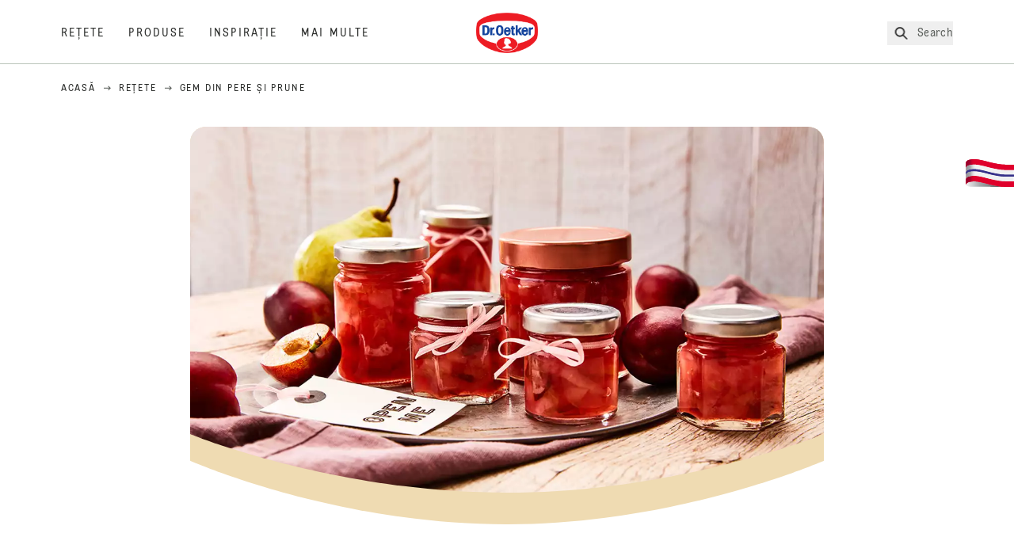

--- FILE ---
content_type: text/html; charset=utf-8
request_url: https://www.oetker.ro/retete/r/gem-din-pere-si-prune
body_size: 61879
content:
<!DOCTYPE html><html lang="ro"><head><meta charSet="utf-8" data-next-head=""/><meta name="viewport" content="width=device-width" data-next-head=""/><title data-next-head="">Gem din pere și prune Rețeta | Dr. Oetker</title><meta name="robots" content="index,follow" data-next-head=""/><meta name="description" content="Gem din pere și prune Rețetă:
  Gem din pere coapte și prune suculente, preparat acasă - Una dintre sutele de retețe delicioase de la Dr. Oetker!" data-next-head=""/><meta property="og:title" content="Gem din pere și prune Rețeta | Dr. Oetker" data-next-head=""/><meta property="og:description" content="Gem din pere și prune Rețetă:
  Gem din pere coapte și prune suculente, preparat acasă - Una dintre sutele de retețe delicioase de la Dr. Oetker!" data-next-head=""/><meta property="og:url" content="https://www.oetker.ro/retete/r/gem-din-pere-si-prune" data-next-head=""/><meta property="og:type" content="website" data-next-head=""/><meta property="og:image" content="https://recipesblob.oetker.ro/assets/0b06cc4fd601412ea7bc564f97884cf0/1272x764/gem-din-pere-i-prune.jpg" data-next-head=""/><meta property="og:image:width" content="1272" data-next-head=""/><meta property="og:image:height" content="764" data-next-head=""/><meta property="og:locale" content="ro_RO" data-next-head=""/><meta property="og:site_name" content="Dr. Oetker" data-next-head=""/><link rel="canonical" href="https://www.oetker.ro/retete/r/gem-din-pere-si-prune" data-next-head=""/><link rel="icon" href="https://eu-central-1-droetker.graphassets.com/AVtdz8Pl3QxerK0kYX32fz/nMK9tQKiRECSGk6ioNRW" data-next-head=""/><link rel="apple-touch-icon" href="https://eu-central-1-droetker.graphassets.com/AVtdz8Pl3QxerK0kYX32fz/YhYgw7B4SqarLUQFRLHG" data-next-head=""/><link rel="preload" href="/assets/hygraph/AVtdz8Pl3QxerK0kYX32fz/2A6BCFSQn2gbCfXHZ75U" as="image" data-next-head=""/><meta name="google-site-verification" content="r-knop0anGV-L-vUhijC1AFcBo2VQ_JUX6ACQ0-lV4k"/><link rel="preload" href="/_next/static/css/85d7eb65b36e73d8.css" as="style"/><link rel="preload" href="/_next/static/css/5a1ad3a6193b5da2.css" as="style"/><link rel="preload" href="/_next/static/css/8558076c5436e08f.css" as="style"/><link rel="preload" as="image" imageSrcSet="/assets/hygraph/AVtdz8Pl3QxerK0kYX32fz/compress=metadata:true/quality=value:75/output=format:webp/resize=width:320/cmdqjik8y3r5p07w2k7vj8kdy?opt 640w, /assets/hygraph/AVtdz8Pl3QxerK0kYX32fz/compress=metadata:true/quality=value:75/output=format:webp/resize=width:320/cmdqjik8y3r5p07w2k7vj8kdy?opt 1024w, /assets/hygraph/AVtdz8Pl3QxerK0kYX32fz/compress=metadata:true/quality=value:75/output=format:webp/resize=width:320/cmdqjik8y3r5p07w2k7vj8kdy?opt 1920w" imageSizes="(max-width: 768px) 33vw, (max-width: 1200px) 50vw, 100vw" data-next-head=""/><link rel="preload" as="image" imageSrcSet="/assets/recipes/assets/0b06cc4fd601412ea7bc564f97884cf0/1272x764/gem-din-pere-i-prune.webp 640w, /assets/recipes/assets/0b06cc4fd601412ea7bc564f97884cf0/1272x764/gem-din-pere-i-prune.webp 1024w, /assets/recipes/assets/0b06cc4fd601412ea7bc564f97884cf0/1272x764/gem-din-pere-i-prune.webp 1920w" imageSizes="(max-width: 768px) 33vw, (max-width: 1200px) 50vw, 100vw" data-next-head=""/><link rel="stylesheet" href="/_next/static/css/85d7eb65b36e73d8.css" data-n-g=""/><link rel="stylesheet" href="/_next/static/css/5a1ad3a6193b5da2.css"/><link rel="stylesheet" href="/_next/static/css/8558076c5436e08f.css"/><noscript data-n-css=""></noscript><script defer="" noModule="" src="/_next/static/chunks/polyfills-42372ed130431b0a.js"></script><script src="https://privacy-proxy.usercentrics.eu/latest/uc-block.bundle.js" defer="" data-nscript="beforeInteractive"></script><script defer="" src="/_next/static/chunks/2548.292e3cea20d5c8bd.js"></script><script defer="" src="/_next/static/chunks/1654.310fcfc606810e9f.js"></script><script defer="" src="/_next/static/chunks/1241.a341af0a4a90fcef.js"></script><script defer="" src="/_next/static/chunks/1116.3e0cc1793eeef726.js"></script><script defer="" src="/_next/static/chunks/9040.2c2e3ede26296554.js"></script><script defer="" src="/_next/static/chunks/5970.8b7e1367dd32741c.js"></script><script defer="" src="/_next/static/chunks/7957.709ef91b132c674e.js"></script><script defer="" src="/_next/static/chunks/8614.677268dc856b7bf4.js"></script><script defer="" src="/_next/static/chunks/7013.9eb828aa1b1c45e5.js"></script><script defer="" src="/_next/static/chunks/3556.64e7b34f6a0a36b7.js"></script><script defer="" src="/_next/static/chunks/6700.0b0d8ebb5c9f8092.js"></script><script defer="" src="/_next/static/chunks/8939.5283a781fab5f069.js"></script><script defer="" src="/_next/static/chunks/7930.90167c301d970248.js"></script><script defer="" src="/_next/static/chunks/7191.ae0d1fca68e85ae2.js"></script><script defer="" src="/_next/static/chunks/4809-7f0da6631f9384af.js"></script><script defer="" src="/_next/static/chunks/757.c91b27be6fa18196.js"></script><script defer="" src="/_next/static/chunks/6239.741098a71f95918d.js"></script><script defer="" src="/_next/static/chunks/3321.2bb5d7c3e98133e5.js"></script><script defer="" src="/_next/static/chunks/9572.1d0559c361ef1359.js"></script><script defer="" src="/_next/static/chunks/3691.6fdbb2a031a76f21.js"></script><script defer="" src="/_next/static/chunks/6221-d374e2d465136e8b.js"></script><script defer="" src="/_next/static/chunks/4627.938d8f0e296f90c7.js"></script><script defer="" src="/_next/static/chunks/3266-2dea26e18201b2b2.js"></script><script defer="" src="/_next/static/chunks/6564-635fd42934697eae.js"></script><script defer="" src="/_next/static/chunks/3905.15087124cdb2d676.js"></script><script defer="" src="/_next/static/chunks/1408.300180bc523a552d.js"></script><script defer="" src="/_next/static/chunks/2639.02c305b0618bf637.js"></script><script defer="" src="/_next/static/chunks/6129.7d6e9095bb147a56.js"></script><script defer="" src="/_next/static/chunks/5231.05bfdb9559e03189.js"></script><script defer="" src="/_next/static/chunks/4784.89ce8446c7b7e4aa.js"></script><script src="/_next/static/chunks/webpack-6d4dc97efc319005.js" defer=""></script><script src="/_next/static/chunks/framework-02167c0e55378b6a.js" defer=""></script><script src="/_next/static/chunks/main-6f0d6e183936e091.js" defer=""></script><script src="/_next/static/chunks/pages/_app-bda7e5c459113c77.js" defer=""></script><script src="/_next/static/chunks/5028-f9104b787d304abb.js" defer=""></script><script src="/_next/static/chunks/6823-08868ba76a28bcb6.js" defer=""></script><script src="/_next/static/chunks/1186-41496cb623c1ffea.js" defer=""></script><script src="/_next/static/chunks/1716-606d374ff0149a8b.js" defer=""></script><script src="/_next/static/chunks/1040-6d99cb29dd20cc23.js" defer=""></script><script src="/_next/static/chunks/8823-1b1f5d42a0c825d3.js" defer=""></script><script src="/_next/static/chunks/7110-2e5808047ced3f14.js" defer=""></script><script src="/_next/static/chunks/8851-714de3639355ce9f.js" defer=""></script><script src="/_next/static/chunks/2326-74c3af5f9245f293.js" defer=""></script><script src="/_next/static/chunks/2238-0ea63580e1c2f254.js" defer=""></script><script src="/_next/static/chunks/7517-ddc234517cb2e636.js" defer=""></script><script src="/_next/static/chunks/1461-c682d87b6791a896.js" defer=""></script><script src="/_next/static/chunks/8522-f55975a68249b79a.js" defer=""></script><script src="/_next/static/chunks/pages/recipes/r/%5Bslug%5D-95d0a70215ee5720.js" defer=""></script><script src="/_next/static/local/_buildManifest.js" defer=""></script><script src="/_next/static/local/_ssgManifest.js" defer=""></script><style id="__jsx-364258379">:root{--font-neutral:'MomentsText', 'MomentsText Fallback';--font-primary:'MomentsDisplay', 'MomentsDisplay Fallback';--font-secondary:'AugustScript', 'AugustScript Fallback'}</style></head><body class="relative"><link rel="preload" as="image" imageSrcSet="/assets/recipes/assets/0b06cc4fd601412ea7bc564f97884cf0/1272x764/gem-din-pere-i-prune.webp 640w, /assets/recipes/assets/0b06cc4fd601412ea7bc564f97884cf0/1272x764/gem-din-pere-i-prune.webp 1024w, /assets/recipes/assets/0b06cc4fd601412ea7bc564f97884cf0/1272x764/gem-din-pere-i-prune.webp 1920w" imageSizes="(max-width: 768px) 33vw, (max-width: 1200px) 50vw, 100vw"/><link rel="preload" as="image" imageSrcSet="/assets/hygraph/AVtdz8Pl3QxerK0kYX32fz/compress=metadata:true/quality=value:75/output=format:webp/resize=width:320/cmdqjik8y3r5p07w2k7vj8kdy?opt 640w, /assets/hygraph/AVtdz8Pl3QxerK0kYX32fz/compress=metadata:true/quality=value:75/output=format:webp/resize=width:320/cmdqjik8y3r5p07w2k7vj8kdy?opt 1024w, /assets/hygraph/AVtdz8Pl3QxerK0kYX32fz/compress=metadata:true/quality=value:75/output=format:webp/resize=width:320/cmdqjik8y3r5p07w2k7vj8kdy?opt 1920w" imageSizes="(max-width: 768px) 33vw, (max-width: 1200px) 50vw, 100vw"/><link rel="preload" as="image" href="/assets/hygraph/AVtdz8Pl3QxerK0kYX32fz/2A6BCFSQn2gbCfXHZ75U"/><div id="__next"><div class=""><style>
    #nprogress {
      pointer-events: none;
    }
    #nprogress .bar {
      background: #29D;
      position: fixed;
      z-index: 9999;
      top: 0;
      left: 0;
      width: 100%;
      height: 3px;
    }
    #nprogress .peg {
      display: block;
      position: absolute;
      right: 0px;
      width: 100px;
      height: 100%;
      box-shadow: 0 0 10px #29D, 0 0 5px #29D;
      opacity: 1;
      -webkit-transform: rotate(3deg) translate(0px, -4px);
      -ms-transform: rotate(3deg) translate(0px, -4px);
      transform: rotate(3deg) translate(0px, -4px);
    }
    #nprogress .spinner {
      display: block;
      position: fixed;
      z-index: 1031;
      top: 15px;
      right: 15px;
    }
    #nprogress .spinner-icon {
      width: 18px;
      height: 18px;
      box-sizing: border-box;
      border: solid 2px transparent;
      border-top-color: #29D;
      border-left-color: #29D;
      border-radius: 50%;
      -webkit-animation: nprogresss-spinner 400ms linear infinite;
      animation: nprogress-spinner 400ms linear infinite;
    }
    .nprogress-custom-parent {
      overflow: hidden;
      position: relative;
    }
    .nprogress-custom-parent #nprogress .spinner,
    .nprogress-custom-parent #nprogress .bar {
      position: absolute;
    }
    @-webkit-keyframes nprogress-spinner {
      0% {
        -webkit-transform: rotate(0deg);
      }
      100% {
        -webkit-transform: rotate(360deg);
      }
    }
    @keyframes nprogress-spinner {
      0% {
        transform: rotate(0deg);
      }
      100% {
        transform: rotate(360deg);
      }
    }
  </style><a href="https://www.oetker.ro/a-sustine/contact"><div class="cursor-pointer fixed top-[38px] right-[8px] z-21 -rotate-90 w-[51px] h-[30px] md:w-[61px] md:h-[36px] md:right-0 md:top-[200px] md:rotate-0 transform print:hidden"><img alt="Flag" loading="lazy" width="61" height="36" decoding="async" data-nimg="1" style="color:transparent" srcSet="/_next/static/media/tab.f43c6126.svg?w=64&amp;q=75 1x, /_next/static/media/tab.f43c6126.svg?w=128&amp;q=75 2x" src="/_next/static/media/tab.f43c6126.svg?w=128&amp;q=75"/></div></a><div class="sc-65d476a3-0 eyXIwc sticky top-0 z-50 bg-white h-header print:hidden"></div><div class="max-w-6xl mx-auto"><div itemScope="" itemType="https://schema.org/Recipe" class="max-w-6xl mx-auto print:hidden"><meta itemProp="author" content="Dr. Oetker"/><meta itemProp="image" content="/assets/recipes/assets/0b06cc4fd601412ea7bc564f97884cf0/1272x764/gem-din-pere-i-prune.webp"/><div class="relative"><nav itemScope="" itemType="https://schema.org/BreadcrumbList" data-print="hide" role="navigation" aria-label="Breadcrumb"><ol class="z-45 w-full bg-none md:pt-6 pt-22px pl-20px flex justify-start items-center md:px-small md:flex-wrap md:items-start md:content-start md:h-14 md:flex md:mb-22px bg-breadcrumbs-light absolute"><li itemProp="itemListElement" itemScope="" itemType="https://schema.org/ListItem" class="hidden md:flex ml-0 p-0 before:content-none"><a href="https://www.oetker.ro/"><div class="hover:after:w-[98%] hover:after:left-[1%] focus:after:w-[98%] focus:after:left-[1%] relative after:content-[&#x27;&#x27;] after:absolute after:block after:w-[0%] after:transition-all after:duration-[0.5s] after:border-b-white after:border-b after:border-solid after:left-2/4 after:-bottom-px text-darkgray after:border-b-black cursor-pointer" itemProp="item"><div class="m-0 p-0 block text-style-leadxs whitespace-no-wrap" itemProp="name">Acasă</div></div></a><meta itemProp="position" content="1"/></li><li itemProp="itemListElement" itemScope="" itemType="https://schema.org/ListItem" class="hidden md:flex ml-0 p-0 before:content-none"><div class="transform rotate-180 origin-center mx-2.5 flex items-start md:transform-none mt-1"><svg width="9" height="7" viewBox="0 0 9 7" fill="none" xmlns="http://www.w3.org/2000/svg"><path d="M5.76172 0.515625L5.37109 0.90625C5.29297 1.00391 5.29297 1.14062 5.39062 1.23828L6.95312 2.74219H0.234375C0.0976562 2.74219 0 2.85938 0 2.97656V3.52344C0 3.66016 0.0976562 3.75781 0.234375 3.75781H6.95312L5.39062 5.28125C5.29297 5.37891 5.29297 5.51562 5.37109 5.61328L5.76172 6.00391C5.85938 6.08203 5.99609 6.08203 6.09375 6.00391L8.67188 3.42578C8.75 3.32812 8.75 3.19141 8.67188 3.09375L6.09375 0.515625C5.99609 0.4375 5.85938 0.4375 5.76172 0.515625Z" fill="#5A5E5A"></path></svg></div><a href="https://www.oetker.ro/retete"><div class="hover:after:w-[98%] hover:after:left-[1%] focus:after:w-[98%] focus:after:left-[1%] relative after:content-[&#x27;&#x27;] after:absolute after:block after:w-[0%] after:transition-all after:duration-[0.5s] after:border-b-white after:border-b after:border-solid after:left-2/4 after:-bottom-px text-darkgray after:border-b-black cursor-pointer" itemProp="item"><div class="m-0 p-0 block text-style-leadxs whitespace-no-wrap" itemProp="name">Rețete</div></div></a><meta itemProp="position" content="2"/></li><li itemProp="itemListElement" itemScope="" itemType="https://schema.org/ListItem" class="hidden md:flex ml-0 p-0 before:content-none"><div class="transform rotate-180 origin-center mx-2.5 flex items-start md:transform-none mt-1"><svg width="9" height="7" viewBox="0 0 9 7" fill="none" xmlns="http://www.w3.org/2000/svg"><path d="M5.76172 0.515625L5.37109 0.90625C5.29297 1.00391 5.29297 1.14062 5.39062 1.23828L6.95312 2.74219H0.234375C0.0976562 2.74219 0 2.85938 0 2.97656V3.52344C0 3.66016 0.0976562 3.75781 0.234375 3.75781H6.95312L5.39062 5.28125C5.29297 5.37891 5.29297 5.51562 5.37109 5.61328L5.76172 6.00391C5.85938 6.08203 5.99609 6.08203 6.09375 6.00391L8.67188 3.42578C8.75 3.32812 8.75 3.19141 8.67188 3.09375L6.09375 0.515625C5.99609 0.4375 5.85938 0.4375 5.76172 0.515625Z" fill="#5A5E5A"></path></svg></div><div class="hover:after:w-[98%] hover:after:left-[1%] focus:after:w-[98%] focus:after:left-[1%] relative after:content-[&#x27;&#x27;] after:absolute after:block after:w-[0%] after:transition-all after:duration-[0.5s] after:border-b-white after:border-b after:border-solid after:left-2/4 after:-bottom-px text-darkgray after:border-b-black after:hidden cursor-default" itemProp="item"><div class="m-0 p-0 block text-style-leadxs whitespace-no-wrap font-medium mb-4" itemProp="name">Gem din pere și prune</div></div><meta itemProp="position" content="3"/></li><li itemProp="itemListElement" itemScope="" itemType="https://schema.org/ListItem" class="flex md:hidden ml-0 p-0 before:content-none"><div class="transform rotate-180 origin-center mx-2.5 flex items-start md:transform-none mt-1"><svg width="9" height="7" viewBox="0 0 9 7" fill="none" xmlns="http://www.w3.org/2000/svg"><path d="M5.76172 0.515625L5.37109 0.90625C5.29297 1.00391 5.29297 1.14062 5.39062 1.23828L6.95312 2.74219H0.234375C0.0976562 2.74219 0 2.85938 0 2.97656V3.52344C0 3.66016 0.0976562 3.75781 0.234375 3.75781H6.95312L5.39062 5.28125C5.29297 5.37891 5.29297 5.51562 5.37109 5.61328L5.76172 6.00391C5.85938 6.08203 5.99609 6.08203 6.09375 6.00391L8.67188 3.42578C8.75 3.32812 8.75 3.19141 8.67188 3.09375L6.09375 0.515625C5.99609 0.4375 5.85938 0.4375 5.76172 0.515625Z" fill="#5A5E5A"></path></svg></div><a href="https://www.oetker.ro/retete"><div class="hover:after:w-[98%] hover:after:left-[1%] focus:after:w-[98%] focus:after:left-[1%] relative after:content-[&#x27;&#x27;] after:absolute after:block after:w-[0%] after:transition-all after:duration-[0.5s] after:border-b-white after:border-b after:border-solid after:left-2/4 after:-bottom-px text-darkgray after:border-b-black cursor-pointer" itemProp="item"><div class="m-0 p-0 block text-style-leadxs whitespace-no-wrap font-medium mb-4" itemProp="name">Rețete</div></div></a><meta itemProp="position" content="3"/></li></ol></nav></div><div class="absolute z-10 right-5 hidden md:block top-20 md:top-11" data-print="hide"><div id="social-sharing" class="w-min"><div class="p-b-1.5 w-[200px] flex flex-row-reverse select-none"><div class="iconShare inline-block cursor-pointer" role="button" tabindex="0" aria-label="Share"><svg xmlns="http://www.w3.org/2000/svg" fill="none" height="40" viewBox="0 0 40 40" width="40"><ellipse cx="20" cy="20" fill="#fff" rx="20" ry="20" transform="matrix(0 -1 1 0 0 40)"></ellipse><circle cx="20" cy="20" r="14.5" stroke="#292b29"></circle><path d="m23.0458 22.1367c-.6289 0-1.2031.2188-1.6406.5742l-2.8164-1.75c.0273-.1367.082-.4101.082-.5742 0-.1367-.0547-.4101-.082-.5469l2.8164-1.75c.4375.3555 1.0117.5469 1.6406.5469 1.4492 0 2.625-1.1484 2.625-2.625 0-1.4492-1.1758-2.625-2.625-2.625-1.4766 0-2.625 1.1758-2.625 2.625 0 .2188 0 .4102.0547.5742l-2.8164 1.75c-.4375-.3554-1.0117-.5742-1.6133-.5742-1.4766 0-2.625 1.1758-2.625 2.625 0 1.4766 1.1484 2.625 2.625 2.625.6016 0 1.1758-.1914 1.6133-.5469l2.8164 1.75c-.0273.1368-.0547.4102-.0547.5469 0 1.4766 1.1484 2.625 2.625 2.625 1.4492 0 2.625-1.1484 2.625-2.625 0-1.4492-1.1758-2.625-2.625-2.625z" fill="#292b29"></path></svg></div></div></div></div><div role="presentation" class="grid grid-cols-16 relative"><div class="md:mb-20 sc-76d7acd8-0 eeDmzR curve-mask-bottom"><div class="curve-mask-bottom"><div class="bg-center bg-cover w-full overflow-hidden items-center flex-col relative"><div class="relative w-full h-0 pb-[calc(50%+62px)]"><div class="w-full h-full absolute left-0 [&amp;_img]:h-full"><div class="relative w-full h-full "><img alt="Gem din pere și prune de culoare roșiatică, păstrat în borcane transparente cu capace aurii și argintii, alături de fructe proaspete pe o masă rustică" width="1920" height="800" decoding="async" data-nimg="1" class="bg-cover  [@media(min-width:768px)]:block " style="color:transparent" sizes="(max-width: 768px) 33vw, (max-width: 1200px) 50vw, 100vw" srcSet="/assets/recipes/assets/0b06cc4fd601412ea7bc564f97884cf0/1272x764/gem-din-pere-i-prune.webp 640w, /assets/recipes/assets/0b06cc4fd601412ea7bc564f97884cf0/1272x764/gem-din-pere-i-prune.webp 1024w, /assets/recipes/assets/0b06cc4fd601412ea7bc564f97884cf0/1272x764/gem-din-pere-i-prune.webp 1920w" src="/assets/recipes/assets/0b06cc4fd601412ea7bc564f97884cf0/1272x764/gem-din-pere-i-prune.webp"/></div></div></div></div></div></div></div><div style="cursor:url(&quot;data:image/svg+xml,%3Csvg width=&#x27;60&#x27; height=&#x27;60&#x27; viewBox=&#x27;0 0 60 60&#x27; fill=&#x27;none&#x27; xmlns=&#x27;http://www.w3.org/2000/svg&#x27;%3E%3Ccircle cx=&#x27;30&#x27; cy=&#x27;30&#x27; r=&#x27;30&#x27; fill=&#x27;%23A45A2A&#x27;/%3E%3Cpath d=&#x27;M29.6883 21.3281C29.6883 21.3281 29.6883 32.0081 29.6883 37.8281M29.6883 37.8281C29.6883 35.1668 32.1755 31.9733 34.9385 31.9733M29.6883 37.8281C29.6883 35.1668 27.2016 31.9733 24.4385 31.9733&#x27; stroke=&#x27;%23FFFFFF&#x27; stroke-linecap=&#x27;square&#x27;/%3E%3Cpath d=&#x27;M31.9249 7.11629L34.253 8.64937C35.0631 9.18282 36.0238 9.44025 36.9921 9.38331L39.7748 9.21966C41.1709 9.13755 42.4819 9.89445 43.1089 11.1446L44.3585 13.6363C44.7933 14.5033 45.4967 15.2067 46.3637 15.6415L48.8554 16.8911C50.1055 17.5181 50.8625 18.8291 50.7803 20.2252L50.6167 23.0079C50.5597 23.9762 50.8172 24.9369 51.3506 25.747L52.8837 28.0751C53.6529 29.2431 53.6529 30.7569 52.8837 31.9249L51.3506 34.253C50.8172 35.0631 50.5597 36.0238 50.6167 36.9921L50.7803 39.7748C50.8625 41.1709 50.1056 42.4819 48.8554 43.1089L46.3637 44.3585C45.4967 44.7933 44.7933 45.4967 44.3585 46.3637L43.1089 48.8554C42.4819 50.1055 41.1709 50.8625 39.7748 50.7803L36.9921 50.6167C36.0238 50.5597 35.0631 50.8172 34.253 51.3506L31.9249 52.8837C30.7569 53.6529 29.2431 53.6529 28.0751 52.8837L25.747 51.3506C24.9369 50.8172 23.9762 50.5597 23.0079 50.6167L20.2252 50.7803C18.8291 50.8625 17.5181 50.1055 16.8911 48.8554L15.6415 46.3637C15.2067 45.4967 14.5033 44.7933 13.6363 44.3585L11.1446 43.1089C9.89445 42.4819 9.13755 41.1709 9.21966 39.7748L9.38331 36.9921C9.44025 36.0238 9.18282 35.0631 8.64937 34.253L7.11629 31.9249C6.34711 30.7569 6.34711 29.2431 7.11629 28.0751L8.64937 25.747C9.18282 24.9369 9.44025 23.9762 9.38331 23.0079L9.21966 20.2252C9.13755 18.8291 9.89445 17.5181 11.1446 16.8911L13.6363 15.6415C14.5033 15.2067 15.2067 14.5033 15.6415 13.6363L16.8911 11.1446C17.5181 9.89445 18.8291 9.13755 20.2252 9.21966L23.0079 9.38331C23.9762 9.44025 24.9369 9.18282 25.747 8.64937L28.0751 7.11629C29.2431 6.34711 30.7569 6.34711 31.9249 7.11629Z&#x27; stroke=&#x27;%23FFFFFF&#x27; stroke-linejoin=&#x27;round&#x27;/%3E%3C/svg%3E%0A&quot;)      32 32,   pointer" class="pt-2.5 md:pt-11 w-auto flex justify-center text-center uppercase text-dark-brown" role="button" tabindex="0" aria-label="Scroll down"><svg class="relative -mt-11 md:hidden print:hidden" width="40" height="40" viewBox="0 0 40 40" fill="none" xmlns="http://www.w3.org/2000/svg"><circle cx="20" cy="20" r="20" fill="#A45A2A"></circle><path d="M19.7929 14.2188C19.7929 14.2188 19.7929 21.3387 19.7929 25.2188M19.7929 25.2188C19.7929 23.4446 21.451 21.3155 23.293 21.3155M19.7929 25.2188C19.7929 23.4446 18.1351 21.3155 16.293 21.3155" stroke="#ffffff" stroke-linecap="square"></path><path d="M34.338 17.626L34.7556 17.351L34.338 17.626L34.6337 18.0751C35.4029 19.2431 35.4029 20.7569 34.6337 21.9249L34.338 22.374C33.8046 23.1841 33.5471 24.1448 33.6041 25.1131L33.6356 25.6498C33.7177 27.0459 32.9608 28.3569 31.7107 28.9839L31.2301 29.2249C30.3631 29.6597 29.6597 30.3631 29.2249 31.2301L28.9839 31.7107C28.3569 32.9608 27.0459 33.7177 25.6498 33.6356L25.1131 33.6041C24.1448 33.5471 23.1841 33.8046 22.374 34.338L21.9249 34.6337C20.7569 35.4029 19.2431 35.4029 18.0751 34.6337L17.626 34.338L17.351 34.7556L17.626 34.338C16.8159 33.8046 15.8552 33.5471 14.8869 33.6041L14.3502 33.6356C12.9541 33.7177 11.6431 32.9608 11.0161 31.7107L10.7751 31.2301C10.3403 30.3631 9.63693 29.6597 8.7699 29.2249L8.2893 28.9839C7.03916 28.3569 6.28226 27.0459 6.36436 25.6498L6.39593 25.1131C6.45288 24.1448 6.19544 23.1841 5.66199 22.374L5.36629 21.9249C4.59711 20.7569 4.59711 19.2431 5.36629 18.0751L5.66199 17.626C6.19544 16.8159 6.45288 15.8552 6.39593 14.8869L6.36436 14.3502C6.28226 12.9541 7.03916 11.6431 8.2893 11.0161L8.7699 10.7751C9.63693 10.3403 10.3403 9.63693 10.7751 8.7699L11.0161 8.2893C11.6431 7.03916 12.9541 6.28226 14.3502 6.36436L14.8869 6.39593C15.8552 6.45288 16.8159 6.19544 17.626 5.66199L18.0751 5.36629C19.2431 4.59711 20.7569 4.59711 21.9249 5.36629L22.374 5.66199C23.1841 6.19544 24.1448 6.45288 25.1131 6.39593L25.6498 6.36436C27.0459 6.28226 28.3569 7.03916 28.9839 8.2893L29.2249 8.7699C29.6597 9.63693 30.3631 10.3403 31.2301 10.7751L31.7107 11.0161C32.9608 11.6431 33.7177 12.9541 33.6356 14.3502L33.6041 14.8869C33.5471 15.8552 33.8046 16.8159 34.338 17.626Z" stroke="#ffffff" stroke-linejoin="round"></path></svg></div><div class="px-small  2xl:px-medium 3xl:px-xlarge w-full"><div class="z-10 relative"><div data-print="margin-1-rem" class="mb-16 relative"><div data-print="hide" class="flex justify-center align-center leading-none mb-1 z-auto relative"><div class="align-center"><button class="block w-full" type="button"><span class="sr-only">Current rating 5.0. Click to rate.</span><div class="m-0 p-0 block text-style-leadxs flex justify-center align-center leading-4.5 md:mb-1 m-px items-center"><span aria-hidden="true" class="Star"><div class="p-1"><svg width="15" height="14" viewBox="0 0 15 14" fill="none" xmlns="http://www.w3.org/2000/svg"><path d="M6.52861 0.481803L4.75195 4.11713L0.733966 4.69112C0.0233017 4.80046 -0.250031 5.67512 0.269301 6.19445L3.13929 9.00978L2.45596 12.9731C2.34663 13.6838 3.11196 14.2304 3.74062 13.9024L7.32128 12.0164L10.8746 13.9024C11.5033 14.2304 12.2686 13.6838 12.1593 12.9731L11.4759 9.00978L14.3459 6.19445C14.8653 5.67512 14.5919 4.80046 13.8813 4.69112L9.8906 4.11713L8.08661 0.481803C7.78594 -0.146862 6.85661 -0.174195 6.52861 0.481803Z" fill="#5A5E5A"></path></svg></div></span><span aria-hidden="true" class="Star"><div class="p-1"><svg width="15" height="14" viewBox="0 0 15 14" fill="none" xmlns="http://www.w3.org/2000/svg"><path d="M6.52861 0.481803L4.75195 4.11713L0.733966 4.69112C0.0233017 4.80046 -0.250031 5.67512 0.269301 6.19445L3.13929 9.00978L2.45596 12.9731C2.34663 13.6838 3.11196 14.2304 3.74062 13.9024L7.32128 12.0164L10.8746 13.9024C11.5033 14.2304 12.2686 13.6838 12.1593 12.9731L11.4759 9.00978L14.3459 6.19445C14.8653 5.67512 14.5919 4.80046 13.8813 4.69112L9.8906 4.11713L8.08661 0.481803C7.78594 -0.146862 6.85661 -0.174195 6.52861 0.481803Z" fill="#5A5E5A"></path></svg></div></span><span aria-hidden="true" class="Star"><div class="p-1"><svg width="15" height="14" viewBox="0 0 15 14" fill="none" xmlns="http://www.w3.org/2000/svg"><path d="M6.52861 0.481803L4.75195 4.11713L0.733966 4.69112C0.0233017 4.80046 -0.250031 5.67512 0.269301 6.19445L3.13929 9.00978L2.45596 12.9731C2.34663 13.6838 3.11196 14.2304 3.74062 13.9024L7.32128 12.0164L10.8746 13.9024C11.5033 14.2304 12.2686 13.6838 12.1593 12.9731L11.4759 9.00978L14.3459 6.19445C14.8653 5.67512 14.5919 4.80046 13.8813 4.69112L9.8906 4.11713L8.08661 0.481803C7.78594 -0.146862 6.85661 -0.174195 6.52861 0.481803Z" fill="#5A5E5A"></path></svg></div></span><span aria-hidden="true" class="Star"><div class="p-1"><svg width="15" height="14" viewBox="0 0 15 14" fill="none" xmlns="http://www.w3.org/2000/svg"><path d="M6.52861 0.481803L4.75195 4.11713L0.733966 4.69112C0.0233017 4.80046 -0.250031 5.67512 0.269301 6.19445L3.13929 9.00978L2.45596 12.9731C2.34663 13.6838 3.11196 14.2304 3.74062 13.9024L7.32128 12.0164L10.8746 13.9024C11.5033 14.2304 12.2686 13.6838 12.1593 12.9731L11.4759 9.00978L14.3459 6.19445C14.8653 5.67512 14.5919 4.80046 13.8813 4.69112L9.8906 4.11713L8.08661 0.481803C7.78594 -0.146862 6.85661 -0.174195 6.52861 0.481803Z" fill="#5A5E5A"></path></svg></div></span><span aria-hidden="true" class="Star"><div class="p-1"><svg width="15" height="14" viewBox="0 0 15 14" fill="none" xmlns="http://www.w3.org/2000/svg"><path d="M6.52861 0.481803L4.75195 4.11713L0.733966 4.69112C0.0233017 4.80046 -0.250031 5.67512 0.269301 6.19445L3.13929 9.00978L2.45596 12.9731C2.34663 13.6838 3.11196 14.2304 3.74062 13.9024L7.32128 12.0164L10.8746 13.9024C11.5033 14.2304 12.2686 13.6838 12.1593 12.9731L11.4759 9.00978L14.3459 6.19445C14.8653 5.67512 14.5919 4.80046 13.8813 4.69112L9.8906 4.11713L8.08661 0.481803C7.78594 -0.146862 6.85661 -0.174195 6.52861 0.481803Z" fill="#5A5E5A"></path></svg></div></span><div class="mx-1.5 md:text-sm md:leading-4.5 md:ml-2.5 md:py-0.5 float-left">5.0</div></div><div class="m-0 p-0 block text-style-lead text-center md:mb-5 mb-3 text-gray-dark">1<!-- --> <!-- -->Evaluări</div></button></div><div itemProp="aggregateRating" itemScope="" itemType="http://schema.org/AggregateRating"><span class="hidden" itemProp="ratingValue">5</span><span class="hidden" itemProp="ratingCount">1</span><span class="hidden" itemProp="bestRating">5</span></div></div><h1 class="main-text-style-lg mb-5 text-center md:mb-8" itemProp="name">Gem din pere și prune</h1><div data-print="margin-1-rem" class="flex flex-wrap justify-center align-center md:mb-8 items-center"><div class="m-0 p-0 block text-style-lead whitespace-nowrap mx-1.5 flex" itemProp="recipeYield"><svg width="18" height="18" viewBox="0 0 24 24" fill="none" xmlns="http://www.w3.org/2000/svg"><path d="M20.8889 11.5C20.6458 11.5 20.5069 11.4688 20.3681 11.4062C19.1528 8.28125 15.8889 6 12 6C8.07639 6 4.8125 8.28125 3.59722 11.4062C3.45833 11.4688 3.31944 11.5 3.11111 11.5C2.48611 11.5 2 11.9688 2 12.5C2 13.0625 2.48611 13.5 3.11111 13.5C4.22222 13.5 4.84722 13.0938 5.22917 12.8125C5.57639 12.5938 5.68056 12.5 6.0625 12.5C6.44444 12.5 6.54861 12.5938 6.89583 12.8125C7.27778 13.0938 7.90278 13.5 9.01389 13.5C10.125 13.5 10.75 13.0938 11.1667 12.8125C11.4792 12.5938 11.6181 12.5 12 12.5C12.3472 12.5 12.4861 12.5938 12.7986 12.8125C13.2153 13.0938 13.8403 13.5 14.9514 13.5C16.0625 13.5 16.6875 13.0938 17.1042 12.8125C17.4167 12.5938 17.5556 12.5 17.9028 12.5C18.2847 12.5 18.4236 12.5938 18.7361 12.8125C19.1528 13.0938 19.7778 13.5 20.8889 13.5C21.4792 13.5 22 13.0625 22 12.5C22 11.9688 21.4792 11.5 20.8889 11.5ZM9.15278 8.75L8.59722 9.75C8.49306 9.90625 8.28472 10 8.11111 10H8.07639C7.79861 10 7.52083 9.78125 7.52083 9.5C7.52083 9.4375 7.55556 9.34375 7.59028 9.28125L8.14583 8.28125C8.25 8.125 8.45833 8 8.63194 8C8.94444 8 9.22222 8.25 9.22222 8.5C9.22222 8.59375 9.1875 8.6875 9.15278 8.75ZM12.5556 9.5C12.5556 9.78125 12.2778 10 12 10C11.6875 10 11.4444 9.78125 11.4444 9.5V8.5C11.4444 8.25 11.6875 8 12 8C12.2778 8 12.5556 8.25 12.5556 8.5V9.5ZM16.1319 9.96875C16.0625 10 15.9583 10.0312 15.8542 10.0312C15.6806 10.0312 15.4722 9.90625 15.3681 9.75L14.8125 8.75C14.7778 8.6875 14.7778 8.59375 14.7778 8.53125C14.7778 8.25 15.0208 8.03125 15.3333 8.03125C15.5069 8.03125 15.7153 8.125 15.8194 8.28125L16.375 9.28125C16.4097 9.34375 16.4444 9.4375 16.4444 9.5C16.4444 9.6875 16.3056 9.875 16.1319 9.96875ZM17.4514 16.5H6.51389L5.54167 13.8438C5.125 14.0938 4.46528 14.3438 3.97917 14.4375L5.05556 17.3438C5.19444 17.7188 5.68056 18 6.13194 18H17.8333C18.2847 18 18.7708 17.7188 18.9097 17.3438L19.9861 14.4375C19.5347 14.3438 18.8403 14.0938 18.4236 13.8438L17.4514 16.5Z" fill="#292B29"></path></svg><span class="inline-block pl-1">8 borcane 200 ml</span></div><span class="sc-b240f23c-2 dwXnCb inline-block"></span><div class="m-0 p-0 block text-style-lead whitespace-nowrap mx-1.5 flex"><svg width="13" height="13" viewBox="0 0 13 13" class="inline mx-px my-0 align-baseline" fill="none" xmlns="http://www.w3.org/2000/svg"><path d="M10.25 1.25C9.82812 1.27344 9.21875 1.46094 8.89062 1.71875C8.32812 0.992188 7.48438 0.5 6.5 0.5C5.51562 0.5 4.64844 0.992188 4.08594 1.71875C3.75781 1.46094 3.14844 1.25 2.72656 1.25C1.48438 1.25 0.476562 2.25781 0.476562 3.5C0.476562 3.5 0.476562 3.5 0.5 3.5C0.5 4.48438 2 8.75 2 8.75V11.75C2 12.1719 2.32812 12.5 2.75 12.5H10.25C10.6484 12.5 11 12.1719 11 11.75V8.75C11 8.75 12.5 4.48438 12.5 3.5C12.5 2.28125 11.4688 1.25 10.25 1.25ZM3.125 11.375V9.5H9.875V11.375H3.125ZM9.92188 8.375H9.24219L9.5 5.23438V5.21094C9.5 5.11719 9.40625 5.02344 9.3125 5.02344L8.9375 5H8.91406C8.82031 5 8.75 5.07031 8.75 5.16406L8.49219 8.39844H6.85156V5.1875C6.85156 5.09375 6.75781 5 6.66406 5H6.28906C6.17188 5 6.10156 5.09375 6.10156 5.1875V8.375H4.48438L4.22656 5.16406C4.22656 5.07031 4.15625 5 4.03906 5L3.66406 5.02344C3.57031 5.02344 3.47656 5.11719 3.47656 5.21094V5.23438L3.73438 8.375H3.05469C2.375 6.42969 1.625 4.01562 1.625 3.5C1.60156 3.5 1.60156 3.5 1.60156 3.5C1.60156 2.89062 2.11719 2.39844 2.72656 2.39844C2.9375 2.39844 3.24219 2.49219 3.40625 2.60938L4.32031 3.3125L5 2.39844C5.35156 1.90625 5.89062 1.625 6.5 1.625C7.08594 1.625 7.625 1.90625 7.97656 2.39844L8.65625 3.3125L9.57031 2.60938C9.73438 2.49219 10.0391 2.39844 10.25 2.39844C10.8594 2.39844 11.375 2.89062 11.375 3.5C11.3516 4.01562 10.625 6.42969 9.92188 8.375Z" fill="#292B29"></path></svg><span class="inline-block pl-1">Ușoară</span></div><span class="sc-b240f23c-2 dwXnCb inline-block"></span><div class="m-0 p-0 block text-style-lead whitespace-nowrap mx-1.5 flex"><svg width="11" height="13" viewBox="0 0 11 13" class="inline mx-px my-0 align-baseline" xmlns="http://www.w3.org/2000/svg"><path d="M9.71094 4.8125L10.25 4.29688C10.3672 4.17969 10.3672 4.01562 10.25 3.89844L9.85156 3.5C9.73438 3.38281 9.57031 3.38281 9.45312 3.5L8.96094 3.99219C8.23438 3.33594 7.32031 2.91406 6.3125 2.79688V1.625H6.96875C7.10938 1.625 7.25 1.50781 7.25 1.34375V0.78125C7.25 0.640625 7.10938 0.5 6.96875 0.5H4.53125C4.36719 0.5 4.25 0.640625 4.25 0.78125V1.34375C4.25 1.50781 4.36719 1.625 4.53125 1.625H5.1875V2.79688C2.75 3.07812 0.875 5.14062 0.875 7.625C0.875 10.3203 3.05469 12.5 5.75 12.5C8.42188 12.5 10.625 10.3203 10.625 7.625C10.625 6.59375 10.2734 5.60938 9.71094 4.8125ZM5.75 11.375C3.66406 11.375 2 9.71094 2 7.625C2 5.5625 3.66406 3.875 5.75 3.875C7.8125 3.875 9.5 5.5625 9.5 7.625C9.5 9.71094 7.8125 11.375 5.75 11.375ZM6.03125 8.75C6.17188 8.75 6.3125 8.63281 6.3125 8.46875V5.28125C6.3125 5.14062 6.17188 5 6.03125 5H5.46875C5.30469 5 5.1875 5.14062 5.1875 5.28125V8.46875C5.1875 8.63281 5.30469 8.75 5.46875 8.75H6.03125Z" fill="#292B29"></path></svg><span class="inline-block pl-1">40 Minute</span></div></div><div data-print="hide" class="flex flex-wrap justify-center mx-5 md:mb-3"></div><div class="grid  lg:grid-cols-16 md:grid-cols-16 sm:grid-cols-4 gap-20 mb-5"><div class="col-span-1 col-span-2 lg:col-span-2 md:col-span-1 sm:col-span-1  "></div><div class="col-span-1 lg:col-span-12 md:col-span-12 sm:col-span-4  "><div class="m-0 p-0 block text-style-lg text-center mb-2 tracking-sm" id="recipe-details" itemProp="description" data-print="show">Gem din pere coapte și prune suculente, preparat acasă</div><div class="m-0 p-0 block text-style-lg text-center mb-2 tracking-sm" id="recipe-details" itemProp="description" data-print="hide">Ați simțit vreodată dorința de a păstra aroma toamnei într-un borcan? Cu această rețetă simplă puteți prepara un delicios gem din pere și prune, perfect pentru a vă îndulci micul dejun sau pentru a însoți deserturile preferate pe tot timpul anului.</div><div data-print="hide" class="flex flex-wrap justify-center align-center my-8 items-center"><div class="h-px flex-grow bg-brown md:mr-5 hidden mmd:block"></div><span class="mr-3 mb-2 mmd:mb-0"><button id="plain-button" class="bg-white bg-opacity-0 border h-button rounded-full px-7 flex flex-row items-center flex-nowrap hover:shadow-md disabled:shadow-none disabled:border-0 disabled:cursor-not-allowed disabled:bg-opacity-100 focus:border-2 active:border-2 active:bg-opacity-100 active:bg-white" type="button"><div class="sm:pr-1 md:pr-2.5 flex text-black"><svg width="24" height="24" viewBox="0 0 24 24" fill="none" xmlns="http://www.w3.org/2000/svg"><path d="M15.9375 11.9688C15.5547 11.9688 15.2812 12.2695 15.2812 12.625C15.2812 13.0078 15.5547 13.2812 15.9375 13.2812C16.293 13.2812 16.5938 13.0078 16.5938 12.625C16.5938 12.2695 16.293 11.9688 15.9375 11.9688ZM16.8125 9.5625V7.48438C16.8125 7.15625 16.6484 6.80078 16.4023 6.55469L15.0078 5.16016C14.7617 4.91406 14.4062 4.75 14.0781 4.75H8.00781C7.54297 4.75 7.1875 5.16016 7.1875 5.625V9.5625C5.95703 9.5625 5 10.5469 5 11.75V15.25C5 15.4961 5.19141 15.6875 5.4375 15.6875H7.1875V18.3125C7.1875 18.5586 7.37891 18.75 7.625 18.75H16.375C16.5938 18.75 16.8125 18.5586 16.8125 18.3125V15.6875H18.5625C18.7812 15.6875 19 15.4961 19 15.25V11.75C19 10.5469 18.0156 9.5625 16.8125 9.5625ZM8.5 6.0625H13.75V7.375C13.75 7.62109 13.9414 7.8125 14.1875 7.8125H15.5V9.5625H8.5V6.0625ZM15.5 17.4375H8.5V15.6875H15.5V17.4375ZM17.6875 14.375H6.3125V11.75C6.3125 11.2852 6.69531 10.875 7.1875 10.875H16.8125C17.2773 10.875 17.6875 11.2852 17.6875 11.75V14.375Z" fill="#292B29"></path></svg></div><div class="m-0 p-0 block text-black">Imprimare</div></button></span><div class="relative" role="button" tabindex="0" aria-label="Share"><button id="plain-button" class="bg-white bg-opacity-0 border h-button rounded-full px-7 flex flex-row items-center flex-nowrap hover:shadow-md disabled:shadow-none disabled:border-0 disabled:cursor-not-allowed disabled:bg-opacity-100 focus:border-2 active:border-2 active:bg-opacity-100 active:bg-white" type="button"><div class="sm:pr-1 md:pr-2.5 flex text-black"><svg width="24" height="24" viewBox="0 0 24 24" fill="none" xmlns="http://www.w3.org/2000/svg"><path d="M16 14.625C15.1875 14.625 14.4688 14.957 13.9062 15.5215L10.8438 13.4629C11.0312 12.8652 11.0312 12.168 10.8438 11.5703L13.9062 9.51172C14.4688 10.043 15.1875 10.375 16 10.375C17.6562 10.375 19 8.94727 19 7.1875C19 5.42773 17.6562 4 16 4C14.3438 4 13 5.42773 13 7.1875C13 7.51953 13.0312 7.85156 13.125 8.15039L10.0625 10.209C9.5 9.64453 8.78125 9.3125 8 9.3125C6.34375 9.3125 5 10.7402 5 12.5C5 14.2598 6.34375 15.6875 8 15.6875C8.78125 15.6875 9.5 15.3555 10.0625 14.8242L13.125 16.8828C13.0312 17.1816 13 17.5137 13 17.8125C13 19.5723 14.3438 21 16 21C17.6562 21 19 19.5723 19 17.8125C19 16.0527 17.6562 14.625 16 14.625ZM16 5.59375C16.8125 5.59375 17.5 6.32422 17.5 7.1875C17.5 8.08398 16.8125 8.78125 16 8.78125C15.1562 8.78125 14.5 8.08398 14.5 7.1875C14.5 6.32422 15.1562 5.59375 16 5.59375ZM8 14.0938C7.15625 14.0938 6.5 13.3965 6.5 12.5C6.5 11.6367 7.15625 10.9062 8 10.9062C8.8125 10.9062 9.5 11.6367 9.5 12.5C9.5 13.3965 8.8125 14.0938 8 14.0938ZM16 19.4062C15.1562 19.4062 14.5 18.709 14.5 17.8125C14.5 16.9492 15.1562 16.2188 16 16.2188C16.8125 16.2188 17.5 16.9492 17.5 17.8125C17.5 18.709 16.8125 19.4062 16 19.4062Z" fill="#292B29"></path></svg></div><div class="m-0 p-0 block text-black">Distribuire</div></button></div><div class="h-px flex-grow bg-brown md:mr-5 hidden mmd:block md:ml-5"></div></div></div><div class="col-span-1 col-span-2 lg:col-span-2 md:col-span-1 sm:col-span-1  "></div></div></div></div></div><div class="relative inline-block w-full bg-light-yellow md:mt-14" data-print="hide-child"><svg xmlns="http://www.w3.org/2000/svg" viewBox="0 0 624 28" data-print="hide" class="sc-91ead4a0-7 isYbHJ"><path fill="#FDF9F4" d="M16 203C7.16344 203 0 195.837 0 187V21.351C0 21.351 143.433 -1.4836e-05 313.3 0C483.167 1.48361e-05 624 21.3511 624 21.3511V187C624 195.837 616.836 203 608 203H16Z"></path></svg><div class="sc-91ead4a0-4 eBTzSr"><div id="inner-ingredients-tab-container"><div data-print="hide" class="sc-91ead4a0-12 chDWMM"><div class="sc-91ead4a0-13 bxFubp"><div class="main-text-style-xxxs sc-91ead4a0-14 eBLKeH" role="button">Ingrediente</div><div class="text-green-500 leading-6" data-print="hide-child"><svg width="4" height="5" viewBox="0 0 4 5" fill="none" xmlns="http://www.w3.org/2000/svg"><path d="M2 0.5625C0.929688 0.5625 0.0625 1.42969 0.0625 2.5C0.0625 3.57031 0.929688 4.4375 2 4.4375C3.07031 4.4375 3.9375 3.57031 3.9375 2.5C3.9375 1.42969 3.07031 0.5625 2 0.5625Z" fill="#E1B87F"></path></svg></div><div class="main-text-style-xxxs sc-91ead4a0-14 bBhrNc">Preparare</div></div><div class="sc-91ead4a0-15 cYXuKP"><div class="sc-91ead4a0-16 nrHB"></div></div></div><div class="px-small  2xl:px-medium 3xl:px-xlarge w-full"><div class="grid print-columns-16 lg:grid-cols-16 md:grid-cols-16 sm:grid-cols-4 gap-20 mb-5"><div class="col-span-1 lg:col-span-8 md:col-span-8 sm:col-span-4  print-col-span-8"><div data-print="show" class="sc-91ead4a0-9 gwTVDJ"><div data-print="show" class="sc-91ead4a0-10 fgCuUa"><div class="py-4 mb-4"><div class="ingredientWrapper mb-12 block"><h2 class="main-text-style-md mb-9 print:block print:overflow-visible print:h-auto print:max-h-none hidden md:block">Ingrediente</h2><div><div class="m-0 p-0 block text-style-lead ingredientText mb-2 mt-10 text-gray-500 print:break-inside-avoid print:relative">Pentru gem</div><div itemProp="ingredients" class="ingredientText flex flex-col mmd:flex-row justify-start mb-3 print:break-inside-avoid print:relative"><div class="main-text-style-xxxs pr-2 whitespace-nowrap mmd:text-right min-w-[25%] mdd:w-2/6 lg:w-26pc llg:w-2/12 md:text-sm llg:text-lg print:break-inside-avoid print:relative">750 g</div><div class="m-0 p-0 block text-style-md flex items-end mdd:w-4/6 lg:w-10/12 print:break-inside-avoid print:relative break-all"> <!-- -->pere (preparate și cântărite)</div></div><div itemProp="ingredients" class="ingredientText flex flex-col mmd:flex-row justify-start mb-3 print:break-inside-avoid print:relative"><div class="main-text-style-xxxs pr-2 whitespace-nowrap mmd:text-right min-w-[25%] mdd:w-2/6 lg:w-26pc llg:w-2/12 md:text-sm llg:text-lg print:break-inside-avoid print:relative">750 g</div><div class="m-0 p-0 block text-style-md flex items-end mdd:w-4/6 lg:w-10/12 print:break-inside-avoid print:relative break-all"> <!-- -->prune (preparate și cântărite)</div></div><div itemProp="ingredients" class="ingredientText flex flex-col mmd:flex-row justify-start mb-3 print:break-inside-avoid print:relative"><div class="main-text-style-xxxs pr-2 whitespace-nowrap mmd:text-right min-w-[25%] mdd:w-2/6 lg:w-26pc llg:w-2/12 md:text-sm llg:text-lg print:break-inside-avoid print:relative"></div><div class="m-0 p-0 block text-style-md flex items-end mdd:w-4/6 lg:w-10/12 print:break-inside-avoid print:relative break-all"> <!-- -->suc de la o lămâie</div></div><div itemProp="ingredients" class="ingredientText flex flex-col mmd:flex-row justify-start mb-3 print:break-inside-avoid print:relative"><div class="main-text-style-xxxs pr-2 whitespace-nowrap mmd:text-right min-w-[25%] mdd:w-2/6 lg:w-26pc llg:w-2/12 md:text-sm llg:text-lg print:break-inside-avoid print:relative">1 pachet</div><div class="m-0 p-0 block text-style-md flex items-end mdd:w-4/6 lg:w-10/12 print:break-inside-avoid print:relative break-all"><a href="/produsele/p/gelifiant-cu-fructoza" rel="noopener noreferrer" class="print:break-inside-avoid print:relative underline" target="_blank"> <!-- -->Gelifiant cu fructoză dietetic Dr. Oetker</a></div></div></div></div><div class="block"><h2 class="main-text-style-md sc-b2a95a0-0 caWIZy">Afișare produse</h2><div class="sc-b2a95a0-1 NgtKZ"><span class="sc-9e9297d0-0 bRYQvG md:inline-block cursor-pointer"><a href="/produsele/p/gelifiant-cu-fructoza" rel="noopener noreferrer" target="_blank"><div class="sc-b2a95a0-2 JMsfr"><div class="relative w-full h-full "><img alt="Gelifiant cu fructoză dietetic Dr. Oetker" decoding="async" data-nimg="fill" class=" hidden [@media(max-width:767px)]:block " style="position:absolute;height:100%;width:100%;left:0;top:0;right:0;bottom:0;color:transparent" sizes="(max-width: 768px) 33vw, (max-width: 1200px) 50vw, 100vw" srcSet="/assets/hygraph/AVtdz8Pl3QxerK0kYX32fz/compress=metadata:true/quality=value:75/output=format:webp/resize=width:320/cmdqjik8y3r5p07w2k7vj8kdy?opt 640w, /assets/hygraph/AVtdz8Pl3QxerK0kYX32fz/compress=metadata:true/quality=value:75/output=format:webp/resize=width:320/cmdqjik8y3r5p07w2k7vj8kdy?opt 1024w, /assets/hygraph/AVtdz8Pl3QxerK0kYX32fz/compress=metadata:true/quality=value:75/output=format:webp/resize=width:320/cmdqjik8y3r5p07w2k7vj8kdy?opt 1920w" src="/assets/hygraph/AVtdz8Pl3QxerK0kYX32fz/compress=metadata:true/quality=value:75/output=format:webp/resize=width:320/cmdqjik8y3r5p07w2k7vj8kdy?opt"/><img alt="Gelifiant cu fructoză dietetic Dr. Oetker" loading="lazy" decoding="async" data-nimg="fill" class=" hidden [@media(min-width:768px)]:block " style="position:absolute;height:100%;width:100%;left:0;top:0;right:0;bottom:0;color:transparent" sizes="(max-width: 768px) 33vw, (max-width: 1200px) 50vw, 100vw" srcSet="/assets/hygraph/AVtdz8Pl3QxerK0kYX32fz/compress=metadata:true/quality=value:75/output=format:webp/resize=width:443/cmdqjik8y3r5p07w2k7vj8kdy?opt 640w, /assets/hygraph/AVtdz8Pl3QxerK0kYX32fz/compress=metadata:true/quality=value:75/output=format:webp/resize=width:443/cmdqjik8y3r5p07w2k7vj8kdy?opt 1024w, /assets/hygraph/AVtdz8Pl3QxerK0kYX32fz/compress=metadata:true/quality=value:75/output=format:webp/resize=width:443/cmdqjik8y3r5p07w2k7vj8kdy?opt 1920w" src="/assets/hygraph/AVtdz8Pl3QxerK0kYX32fz/compress=metadata:true/quality=value:75/output=format:webp/resize=width:443/cmdqjik8y3r5p07w2k7vj8kdy?opt"/></div></div><span>Gelifiant cu fructoză dietetic Dr. Oetker</span></a></span></div></div></div><div class="mt-10"></div></div></div></div><div class="col-span-1 lg:col-span-8 md:col-span-8 sm:col-span-4  print-col-span-8"><div itemProp="recipeInstructions" data-print="show" class="sc-91ead4a0-11 bbAQhH recipeInstructions" tabindex="0"><div class="hidden md:block" data-print="show"><h2 class="main-text-style-md">Preparare<!-- -->:</h2></div><div class="flex my-10"><div class="mr-3 md:mr-8"><svg width="24" height="24" viewBox="0 0 24 24" fill="none" xmlns="http://www.w3.org/2000/svg"><path d="M18.2539 9.46875L19.0625 8.69531C19.2383 8.51953 19.2383 8.27344 19.0625 8.09766L18.4648 7.5C18.2891 7.32422 18.043 7.32422 17.8672 7.5L17.1289 8.23828C16.0391 7.25391 14.668 6.62109 13.1562 6.44531V4.6875H14.1406C14.3516 4.6875 14.5625 4.51172 14.5625 4.26562V3.42188C14.5625 3.21094 14.3516 3 14.1406 3H10.4844C10.2383 3 10.0625 3.21094 10.0625 3.42188V4.26562C10.0625 4.51172 10.2383 4.6875 10.4844 4.6875H11.4688V6.44531C7.8125 6.86719 5 9.96094 5 13.6875C5 17.7305 8.26953 21 12.3125 21C16.3203 21 19.625 17.7305 19.625 13.6875C19.625 12.1406 19.0977 10.6641 18.2539 9.46875ZM12.3125 19.3125C9.18359 19.3125 6.6875 16.8164 6.6875 13.6875C6.6875 10.5938 9.18359 8.0625 12.3125 8.0625C15.4062 8.0625 17.9375 10.5938 17.9375 13.6875C17.9375 16.8164 15.4062 19.3125 12.3125 19.3125ZM12.7344 15.375C12.9453 15.375 13.1562 15.1992 13.1562 14.9531V10.1719C13.1562 9.96094 12.9453 9.75 12.7344 9.75H11.8906C11.6445 9.75 11.4688 9.96094 11.4688 10.1719V14.9531C11.4688 15.1992 11.6445 15.375 11.8906 15.375H12.7344Z" fill="#292B29"></path></svg></div><div class="mt-1 md:mt-0.5"><div class="whitespace-nowrap flex mb-2.5 items-center"><div class="m-0 p-0 block text-style-lead whitespace-nowrap mr-1">Preparare<!-- -->:</div><meta itemProp="totalTime" content="PT40M"/><div class="m-0 p-0 block text-style-link whitespace-nowrap">40<!-- --> <!-- -->min</div></div></div></div><div class="preparation-blocks"><div><div class="flex border-b border-b-[#e1b87f] pt-[21px] preparation-blocks-steps break-inside-auto"><div class="w-20 break-inside-auto" data-index="1"><div class="relative mr-3 w-11 h-11 md:mr-10 break-inside-auto"><svg width="44" height="44" viewBox="0 0 40 40" fill="none" xmlns="http://www.w3.org/2000/svg" class="w-full h-auto"><circle cx="20" cy="20" r="20"></circle><path d="M34.338 17.626L34.7556 17.351L34.338 17.626L34.6337 18.0751C35.4029 19.2431 35.4029 20.7569 34.6337 21.9249L34.338 22.374C33.8046 23.1841 33.5471 24.1448 33.6041 25.1131L33.6356 25.6498C33.7177 27.0459 32.9608 28.3569 31.7107 28.9839L31.2301 29.2249C30.3631 29.6597 29.6597 30.3631 29.2249 31.2301L28.9839 31.7107C28.3569 32.9608 27.0459 33.7177 25.6498 33.6356L25.1131 33.6041C24.1448 33.5471 23.1841 33.8046 22.374 34.338L21.9249 34.6337C20.7569 35.4029 19.2431 35.4029 18.0751 34.6337L17.626 34.338L17.351 34.7556L17.626 34.338C16.8159 33.8046 15.8552 33.5471 14.8869 33.6041L14.3502 33.6356C12.9541 33.7177 11.6431 32.9608 11.0161 31.7107L10.7751 31.2301C10.3403 30.3631 9.63693 29.6597 8.7699 29.2249L8.2893 28.9839C7.03916 28.3569 6.28226 27.0459 6.36436 25.6498L6.39593 25.1131C6.45288 24.1448 6.19544 23.1841 5.66199 22.374L5.36629 21.9249C4.59711 20.7569 4.59711 19.2431 5.36629 18.0751L5.66199 17.626C6.19544 16.8159 6.45288 15.8552 6.39593 14.8869L6.36436 14.3502C6.28226 12.9541 7.03916 11.6431 8.2893 11.0161L8.7699 10.7751C9.63693 10.3403 10.3403 9.63693 10.7751 8.7699L11.0161 8.2893C11.6431 7.03916 12.9541 6.28226 14.3502 6.36436L14.8869 6.39593C15.8552 6.45288 16.8159 6.19544 17.626 5.66199L18.0751 5.36629C19.2431 4.59711 20.7569 4.59711 21.9249 5.36629L22.374 5.66199C23.1841 6.19544 24.1448 6.45288 25.1131 6.39593L25.6498 6.36436C27.0459 6.28226 28.3569 7.03916 28.9839 8.2893L29.2249 8.7699C29.6597 9.63693 30.3631 10.3403 31.2301 10.7751L31.7107 11.0161C32.9608 11.6431 33.7177 12.9541 33.6356 14.3502L33.6041 14.8869C33.5471 15.8552 33.8046 16.8159 34.338 17.626Z" stroke="#5A5E5A" stroke-linejoin="round"></path></svg><div class="main-text-style-xxxs absolute -inset-0 mt-px flex items-center justify-center">1</div></div></div><div><div class="main-text-style-sm mt-2 mb-4 md:mt-0">Pregătiți fructele</div><div class="mb-5 sm:mr-10 mt-2"><div><div class="w-full"><p class="text-base mb-5 step-links">Curățați și tăiați mărunt perele și cântăriți 750 g. Spălați prunele, tăiați-le în jumătate, apoi tăiați mărunt și cântăriți 750 g. Fierbeți borcanele și capacele cu filet sau clătiți cu apă foarte fierbinte.</p></div></div></div></div></div><div class="flex border-b border-b-[#e1b87f] pt-[21px] preparation-blocks-steps break-inside-auto"><div class="w-20 break-inside-auto" data-index="2"><div class="relative mr-3 w-11 h-11 md:mr-10 break-inside-auto"><svg width="44" height="44" viewBox="0 0 40 40" fill="none" xmlns="http://www.w3.org/2000/svg" class="w-full h-auto"><circle cx="20" cy="20" r="20"></circle><path d="M34.338 17.626L34.7556 17.351L34.338 17.626L34.6337 18.0751C35.4029 19.2431 35.4029 20.7569 34.6337 21.9249L34.338 22.374C33.8046 23.1841 33.5471 24.1448 33.6041 25.1131L33.6356 25.6498C33.7177 27.0459 32.9608 28.3569 31.7107 28.9839L31.2301 29.2249C30.3631 29.6597 29.6597 30.3631 29.2249 31.2301L28.9839 31.7107C28.3569 32.9608 27.0459 33.7177 25.6498 33.6356L25.1131 33.6041C24.1448 33.5471 23.1841 33.8046 22.374 34.338L21.9249 34.6337C20.7569 35.4029 19.2431 35.4029 18.0751 34.6337L17.626 34.338L17.351 34.7556L17.626 34.338C16.8159 33.8046 15.8552 33.5471 14.8869 33.6041L14.3502 33.6356C12.9541 33.7177 11.6431 32.9608 11.0161 31.7107L10.7751 31.2301C10.3403 30.3631 9.63693 29.6597 8.7699 29.2249L8.2893 28.9839C7.03916 28.3569 6.28226 27.0459 6.36436 25.6498L6.39593 25.1131C6.45288 24.1448 6.19544 23.1841 5.66199 22.374L5.36629 21.9249C4.59711 20.7569 4.59711 19.2431 5.36629 18.0751L5.66199 17.626C6.19544 16.8159 6.45288 15.8552 6.39593 14.8869L6.36436 14.3502C6.28226 12.9541 7.03916 11.6431 8.2893 11.0161L8.7699 10.7751C9.63693 10.3403 10.3403 9.63693 10.7751 8.7699L11.0161 8.2893C11.6431 7.03916 12.9541 6.28226 14.3502 6.36436L14.8869 6.39593C15.8552 6.45288 16.8159 6.19544 17.626 5.66199L18.0751 5.36629C19.2431 4.59711 20.7569 4.59711 21.9249 5.36629L22.374 5.66199C23.1841 6.19544 24.1448 6.45288 25.1131 6.39593L25.6498 6.36436C27.0459 6.28226 28.3569 7.03916 28.9839 8.2893L29.2249 8.7699C29.6597 9.63693 30.3631 10.3403 31.2301 10.7751L31.7107 11.0161C32.9608 11.6431 33.7177 12.9541 33.6356 14.3502L33.6041 14.8869C33.5471 15.8552 33.8046 16.8159 34.338 17.626Z" stroke="#5A5E5A" stroke-linejoin="round"></path></svg><div class="main-text-style-xxxs absolute -inset-0 mt-px flex items-center justify-center">2</div></div></div><div><div class="main-text-style-sm mt-2 mb-4 md:mt-0">Preparare gem din pere și prune</div><div class="mb-5 sm:mr-10 mt-2"><div><div class="w-full"><p class="text-base mb-5 step-links">Amestecați într-o cratiță mare perele, prunele și sucul de lămâie cu pachetul de Gelifiant cu fructoză. Aduceți totul la fiert în timp ce amestecați pentru cel puțin 3 minute.&nbsp;<br /><br /><br />Efectuați testul de gelifiere: puneți 1-2 lingurițe din gemul fierbinte pe o farfurie. Dacă nu se întărește, continuați să gătiți timp de 1 minut sau dacă fructele sunt dulci, adăugați 1 pachet de sare de lămâie Dr Oetker.</p><p class="font-primary text-sm md:text-base tracking-wide font-bold">Durată de fierbere: 3 Minute</p></div></div></div></div></div><div class="flex border-b border-b-[#e1b87f] pt-[21px] preparation-blocks-steps break-inside-auto"><div class="w-20 break-inside-auto" data-index="3"><div class="relative mr-3 w-11 h-11 md:mr-10 break-inside-auto"><svg width="44" height="44" viewBox="0 0 40 40" fill="none" xmlns="http://www.w3.org/2000/svg" class="w-full h-auto"><circle cx="20" cy="20" r="20"></circle><path d="M34.338 17.626L34.7556 17.351L34.338 17.626L34.6337 18.0751C35.4029 19.2431 35.4029 20.7569 34.6337 21.9249L34.338 22.374C33.8046 23.1841 33.5471 24.1448 33.6041 25.1131L33.6356 25.6498C33.7177 27.0459 32.9608 28.3569 31.7107 28.9839L31.2301 29.2249C30.3631 29.6597 29.6597 30.3631 29.2249 31.2301L28.9839 31.7107C28.3569 32.9608 27.0459 33.7177 25.6498 33.6356L25.1131 33.6041C24.1448 33.5471 23.1841 33.8046 22.374 34.338L21.9249 34.6337C20.7569 35.4029 19.2431 35.4029 18.0751 34.6337L17.626 34.338L17.351 34.7556L17.626 34.338C16.8159 33.8046 15.8552 33.5471 14.8869 33.6041L14.3502 33.6356C12.9541 33.7177 11.6431 32.9608 11.0161 31.7107L10.7751 31.2301C10.3403 30.3631 9.63693 29.6597 8.7699 29.2249L8.2893 28.9839C7.03916 28.3569 6.28226 27.0459 6.36436 25.6498L6.39593 25.1131C6.45288 24.1448 6.19544 23.1841 5.66199 22.374L5.36629 21.9249C4.59711 20.7569 4.59711 19.2431 5.36629 18.0751L5.66199 17.626C6.19544 16.8159 6.45288 15.8552 6.39593 14.8869L6.36436 14.3502C6.28226 12.9541 7.03916 11.6431 8.2893 11.0161L8.7699 10.7751C9.63693 10.3403 10.3403 9.63693 10.7751 8.7699L11.0161 8.2893C11.6431 7.03916 12.9541 6.28226 14.3502 6.36436L14.8869 6.39593C15.8552 6.45288 16.8159 6.19544 17.626 5.66199L18.0751 5.36629C19.2431 4.59711 20.7569 4.59711 21.9249 5.36629L22.374 5.66199C23.1841 6.19544 24.1448 6.45288 25.1131 6.39593L25.6498 6.36436C27.0459 6.28226 28.3569 7.03916 28.9839 8.2893L29.2249 8.7699C29.6597 9.63693 30.3631 10.3403 31.2301 10.7751L31.7107 11.0161C32.9608 11.6431 33.7177 12.9541 33.6356 14.3502L33.6041 14.8869C33.5471 15.8552 33.8046 16.8159 34.338 17.626Z" stroke="#5A5E5A" stroke-linejoin="round"></path></svg><div class="main-text-style-xxxs absolute -inset-0 mt-px flex items-center justify-center">3</div></div></div><div><div class="main-text-style-sm mt-2 mb-4 md:mt-0">Turnați în borcane</div><div class="mb-5 sm:mr-10 mt-2"><div><div class="w-full"><p class="text-base mb-5 step-links">Umpleți imediat borcanele până la refuz. Închideţi cu capace, întoarceţi imediat şi lăsaţi pe capace aproximativ 5 minute.</p></div></div></div></div></div></div></div></div></div></div></div></div></div><div data-print="hide" class="sc-91ead4a0-4 eBTzSr"><div class="relative overflow-hidden pt-20 md:pt-40 pb-20 md:pb-0"><div class="sc-b3be00e4-0 kXFikX"><div class="h-fit hidden md:block"><div class="absolute h-full w-full"><svg viewBox="0 0 1440 473" preserveAspectRatio="none" height="100%" width="100%" fill="none" xmlns="http://www.w3.org/2000/svg"><defs><clipPath id="https://eu-central-1-droetker.graphassets.com/AVtdz8Pl3QxerK0kYX32fz/resize=fit:max,width:1000/JSMX0yEShmxBDHNCD9gb-recipe-tips-desktop-mask"><path d="M0.5 425.631V47.369C0.638282 47.3493 0.809842 47.3249 1.01441 47.2959C1.64085 47.2072 2.57679 47.0755 3.81436 46.9037C6.28951 46.56 9.97118 46.056 14.7964 45.4144C24.4468 44.1313 38.6712 42.2981 56.9659 40.0983C93.5554 35.6986 146.425 29.8322 211.545 23.9657C341.785 12.2328 521.019 0.5 717 0.5C912.981 0.5 1093.72 12.2328 1225.46 23.9658C1291.33 29.8322 1344.95 35.6987 1382.1 40.0984C1400.67 42.2982 1415.13 44.1314 1424.95 45.4145C1429.85 46.0561 1433.6 46.5602 1436.12 46.9038C1437.38 47.0756 1438.33 47.2074 1438.97 47.2961C1439.18 47.3255 1439.36 47.3503 1439.5 47.3701V425.63C1439.36 425.65 1439.18 425.674 1438.97 425.704C1438.33 425.793 1437.38 425.924 1436.12 426.096C1433.6 426.44 1429.85 426.944 1424.95 427.585C1415.13 428.869 1400.67 430.702 1382.1 432.902C1344.95 437.301 1291.33 443.168 1225.46 449.034C1093.72 460.767 912.981 472.5 717 472.5C521.019 472.5 341.785 460.767 211.545 449.034C146.425 443.168 93.5554 437.301 56.9659 432.902C38.6712 430.702 24.4468 428.869 14.7964 427.586C9.97118 426.944 6.28951 426.44 3.81436 426.096C2.57679 425.925 1.64085 425.793 1.01441 425.704C0.809842 425.675 0.638282 425.651 0.5 425.631Z" fill="#FA85BD"></path> </clipPath></defs><image height="473" width="1440" preserveAspectRatio="xMidYMid slice" xlink:href="/assets/hygraph/AVtdz8Pl3QxerK0kYX32fz/compress=metadata:true/quality=value:70/output=format:webp/resize=fit:max,width:1000/JSMX0yEShmxBDHNCD9gb?opt" clip-path="url(#https://eu-central-1-droetker.graphassets.com/AVtdz8Pl3QxerK0kYX32fz/resize=fit:max,width:1000/JSMX0yEShmxBDHNCD9gb-recipe-tips-desktop-mask)"></image></svg></div></div><div class="block md:hidden"><div class="absolute h-full w-full"><svg viewBox="0 0 320 326" preserveAspectRatio="none" width="100%" height="100%" fill="none" xmlns="http://www.w3.org/2000/svg"><defs><clipPath id="https://eu-central-1-droetker.graphassets.com/AVtdz8Pl3QxerK0kYX32fz/resize=fit:max,width:1000/JSMX0yEShmxBDHNCD9gb-recipe-tips-mobile-mask"><path d="M0.5 314.247V10.8642C0.612089 10.8485 0.745899 10.8298 0.901115 10.8082C1.45043 10.732 2.26783 10.6201 3.33934 10.4776C5.48235 10.1926 8.64174 9.78548 12.7055 9.29683C20.8331 8.31953 32.5782 7.01631 47.0449 5.71304C75.979 3.10644 115.797 0.5 159.333 0.5C202.87 0.5 243.021 3.10645 272.289 5.71309C286.922 7.01637 298.834 8.31961 307.087 9.29694C311.213 9.7856 314.425 10.1928 316.604 10.4777C317.694 10.6202 318.526 10.7321 319.085 10.8084C319.246 10.8304 319.385 10.8494 319.5 10.8653V314.246C319.385 314.262 319.246 314.281 319.085 314.303C318.526 314.379 317.694 314.491 316.604 314.633C314.425 314.918 311.213 315.326 307.087 315.814C298.834 316.792 286.922 318.095 272.289 319.398C243.021 322.005 202.87 324.611 159.333 324.611C115.797 324.611 75.979 322.005 47.0449 319.398C32.5782 318.095 20.8331 316.792 12.7055 315.814C8.64174 315.326 5.48235 314.918 3.33934 314.634C2.26783 314.491 1.45043 314.379 0.901115 314.303C0.745899 314.281 0.612089 314.263 0.5 314.247Z" fill="#FA85BD"></path> </clipPath></defs><image height="326" width="320" preserveAspectRatio="xMidYMid slice" xlink:href="/assets/hygraph/AVtdz8Pl3QxerK0kYX32fz/compress=metadata:true/quality=value:70/output=format:webp/resize=fit:max,width:1000/JSMX0yEShmxBDHNCD9gb?opt" clip-path="url(#https://eu-central-1-droetker.graphassets.com/AVtdz8Pl3QxerK0kYX32fz/resize=fit:max,width:1000/JSMX0yEShmxBDHNCD9gb-recipe-tips-mobile-mask)"></image></svg></div></div><div class="text-center pt-20 md:pt-10 px-4 md:mb-10 sm:mb-10"><div class="sc-1a5fced9-0 hqHPjY hidden md:block"><div class="sc-b3be00e4-0 gamOoA"><svg fill="none" height="310" viewBox="0 0 361 310" width="361" xmlns="http://www.w3.org/2000/svg"><path d="m314.672 256.593c0 29.496-23.855 53.407-53.281 53.407-13.457 0-25.749-5.001-35.127-13.249-13.255-11.658-33.812-21.936-50.845-17.361-74.551 20.023-150.9033-23.291-170.53891-96.744-7.26889-27.192-5.746249-54.702 2.837-79.584 6.15311-17.8373-.81993-40.2597-3.51917-58.9383-.26302-1.8202-.39918-3.6815-.39917-5.5746 0-21.2901 17.21855-38.54910675 38.45875-38.5491 5.6905.00000057 11.0924 1.23882 15.9518 3.46207 14.0764 6.44012 31.1567 13.94533 46.1027 9.93113 50.853-13.65807 102.545 2.1544 136.501 36.9007 9.126 9.3378 22.076 14.1961 35.108 14.691 6.17.2343 12.418 1.123 18.656 2.7166 46.356 11.8428 74.605 58.1315 63.097 103.3895-4.293 16.883-13.513 31.238-25.793 41.986-11.605 10.159-17.209 28.072-17.209 43.516z" fill="#EFDBB2"></path></svg></div></div><div class="sc-1a5fced9-1 bZoIeV block md:hidden"><div class="sc-b3be00e4-0 cHneqh"><svg fill="none" height="143" viewBox="0 0 130 143" width="130" xmlns="http://www.w3.org/2000/svg"><path d="m158.088 117.698c0 13.529-11.993 24.497-26.788 24.497-6.766 0-12.946-2.294-17.661-6.078-6.664-5.347-17.0002-10.061-25.5641-7.963-37.4822 9.184-75.8707-10.683-85.74307-44.3757-3.65463-12.4726-2.889082-25.0912 1.42638-36.5045 3.09366-8.1819-.41224-18.4668-1.76936-27.0346-.13224-.8349-.20069-1.6886-.20069-2.557 0-9.76562 8.65714-17.68220309 19.33624-17.6822 2.861.00000026 5.577.568236 8.0202 1.58803 7.0773 2.95403 15.6649 6.3966 23.1795 4.55531 25.5677-6.264834 51.5569.98823 68.6299 16.92616 4.588 4.2831 11.099 6.5116 17.651 6.7386 3.102.1074 6.244.5151 9.38 1.2461 23.307 5.4322 37.51 26.6646 31.724 47.4238-2.159 7.7443-6.794 14.3287-12.968 19.2589-5.835 4.6601-8.653 12.8761-8.653 19.9611z" fill="#EFDBB2"></path></svg></div></div><div class="sc-1a5fced9-2 ekLUyH"><div class="sc-b3be00e4-0 eCTcKj"><div class="relative w-full h-full "><img alt="(max-width: 767px)" loading="lazy" width="1037" height="1037" decoding="async" data-nimg="1" class=" hidden [@media(max-width:767px)]:block " style="color:transparent" sizes="(max-width: 768px) 33vw, (max-width: 1200px) 50vw, 100vw" srcSet="/assets/hygraph/AVtdz8Pl3QxerK0kYX32fz/compress=metadata:true/quality=value:75/output=format:webp/resize=fit:max,width:200/e5OfNVrzR1nY7svjtewN?opt 640w, /assets/hygraph/AVtdz8Pl3QxerK0kYX32fz/compress=metadata:true/quality=value:75/output=format:webp/resize=fit:max,width:200/e5OfNVrzR1nY7svjtewN?opt 1024w, /assets/hygraph/AVtdz8Pl3QxerK0kYX32fz/compress=metadata:true/quality=value:75/output=format:webp/resize=fit:max,width:200/e5OfNVrzR1nY7svjtewN?opt 1920w" src="/assets/hygraph/AVtdz8Pl3QxerK0kYX32fz/compress=metadata:true/quality=value:75/output=format:webp/resize=fit:max,width:200/e5OfNVrzR1nY7svjtewN?opt"/><img alt="(min-width: 768px)" loading="lazy" width="1037" height="1037" decoding="async" data-nimg="1" class=" hidden [@media(min-width:768px)]:block " style="color:transparent" sizes="(max-width: 768px) 33vw, (max-width: 1200px) 50vw, 100vw" srcSet="/assets/hygraph/AVtdz8Pl3QxerK0kYX32fz/compress=metadata:true/quality=value:75/output=format:webp/resize=fit:max,width:400/e5OfNVrzR1nY7svjtewN?opt 640w, /assets/hygraph/AVtdz8Pl3QxerK0kYX32fz/compress=metadata:true/quality=value:75/output=format:webp/resize=fit:max,width:400/e5OfNVrzR1nY7svjtewN?opt 1024w, /assets/hygraph/AVtdz8Pl3QxerK0kYX32fz/compress=metadata:true/quality=value:75/output=format:webp/resize=fit:max,width:400/e5OfNVrzR1nY7svjtewN?opt 1920w" src="/assets/hygraph/AVtdz8Pl3QxerK0kYX32fz/compress=metadata:true/quality=value:75/output=format:webp/resize=fit:max,width:400/e5OfNVrzR1nY7svjtewN?opt"/></div></div></div><div class="curve-mask-top w-full"><div class="textSlider w-75   bottom-70px md:bottom-50px curve-mask-top bg-brown 
      w-full
        md:py-14 sm:py-5 border-0 bg-transparent flex justify-center flex-col h-fit relative z-10 slider-carousel__wrapper"><div class="curve-mask-bottom"></div></div></div></div></div></div></div></div><div id="print-tips-wrapper" data-print="hide" class="sc-91ead4a0-1 jFBRJm"><div class="sc-91ead4a0-2 kXBukR"><div class="main-text-style-lg">Tips</div></div><div class="sc-91ead4a0-3 ivROif"><div class="m-0 p-0 block text-style-lg"><strong>Sfat</strong>: <!-- -->Pentru a rafina dulceața, adăugați 5 linguri de coniac de prune după gătire.</div></div></div><div data-print="hide"><div class="px-0  2xl:px-medium 3xl:px-xlarge w-full"><div class="grid  lg:grid-cols-1 gap-20 mb-5"><div class="mt-5 mb-15"><div class="overflow-hidden md:pt-20 md:pb-20"><section class="print:hidden relative min-w-full overflow-hidden meta-ball-container" id="metaball-container"><div class="absolute md:w-metaBall md:h-metaBall sm:w-metaBallMobile sm:h-metaBallMobile top-2 md:-right-32 sm:-right-10 md:w-metaBall"><div class="relative"><div class="z-10 absolute md:h-metaBall md:w-metaBall sm:w-metaBallMobile sm:h-metaBallMobile" id="higher-blob"><div class="hidden md:flex"><svg fill="none" height="310" viewBox="0 0 361 310" width="361" xmlns="http://www.w3.org/2000/svg"><path d="m314.672 256.593c0 29.496-23.855 53.407-53.281 53.407-13.457 0-25.749-5.001-35.127-13.249-13.255-11.658-33.812-21.936-50.845-17.361-74.551 20.023-150.9033-23.291-170.53891-96.744-7.26889-27.192-5.746249-54.702 2.837-79.584 6.15311-17.8373-.81993-40.2597-3.51917-58.9383-.26302-1.8202-.39918-3.6815-.39917-5.5746 0-21.2901 17.21855-38.54910675 38.45875-38.5491 5.6905.00000057 11.0924 1.23882 15.9518 3.46207 14.0764 6.44012 31.1567 13.94533 46.1027 9.93113 50.853-13.65807 102.545 2.1544 136.501 36.9007 9.126 9.3378 22.076 14.1961 35.108 14.691 6.17.2343 12.418 1.123 18.656 2.7166 46.356 11.8428 74.605 58.1315 63.097 103.3895-4.293 16.883-13.513 31.238-25.793 41.986-11.605 10.159-17.209 28.072-17.209 43.516z" fill="#EFDBB2"></path></svg></div><div class="flex md:hidden"><svg fill="none" height="143" viewBox="0 0 130 143" width="130" xmlns="http://www.w3.org/2000/svg"><path d="m158.088 117.698c0 13.529-11.993 24.497-26.788 24.497-6.766 0-12.946-2.294-17.661-6.078-6.664-5.347-17.0002-10.061-25.5641-7.963-37.4822 9.184-75.8707-10.683-85.74307-44.3757-3.65463-12.4726-2.889082-25.0912 1.42638-36.5045 3.09366-8.1819-.41224-18.4668-1.76936-27.0346-.13224-.8349-.20069-1.6886-.20069-2.557 0-9.76562 8.65714-17.68220309 19.33624-17.6822 2.861.00000026 5.577.568236 8.0202 1.58803 7.0773 2.95403 15.6649 6.3966 23.1795 4.55531 25.5677-6.264834 51.5569.98823 68.6299 16.92616 4.588 4.2831 11.099 6.5116 17.651 6.7386 3.102.1074 6.244.5151 9.38 1.2461 23.307 5.4322 37.51 26.6646 31.724 47.4238-2.159 7.7443-6.794 14.3287-12.968 19.2589-5.835 4.6601-8.653 12.8761-8.653 19.9611z" fill="#EFDBB2"></path></svg></div></div><div class="z-20 absolute"><img alt="" loading="lazy" width="260" height="260" decoding="async" data-nimg="1" class="z-20 relative p-5" style="color:transparent" src="/assets/hygraph/AVtdz8Pl3QxerK0kYX32fz/resize=fit:max,width:250/8kC6E6ajS7ebThBR456w"/></div></div></div><div class="absolute md:w-metaBall md:h-metaBall sm:w-metaBallMobile sm:h-metaBallMobile bottom-10 md:bottom-0 md:-left-32 sm:-left-10 "><div class="relative"><div class="z-10 absolute md:h-metaBall md:w-metaBall sm:w-metaBallMobile sm:h-metaBallMobile" id="lower-blob"><div class="hidden md:flex"><svg fill="none" height="310" viewBox="0 0 361 310" width="361" xmlns="http://www.w3.org/2000/svg"><path d="m314.672 256.593c0 29.496-23.855 53.407-53.281 53.407-13.457 0-25.749-5.001-35.127-13.249-13.255-11.658-33.812-21.936-50.845-17.361-74.551 20.023-150.9033-23.291-170.53891-96.744-7.26889-27.192-5.746249-54.702 2.837-79.584 6.15311-17.8373-.81993-40.2597-3.51917-58.9383-.26302-1.8202-.39918-3.6815-.39917-5.5746 0-21.2901 17.21855-38.54910675 38.45875-38.5491 5.6905.00000057 11.0924 1.23882 15.9518 3.46207 14.0764 6.44012 31.1567 13.94533 46.1027 9.93113 50.853-13.65807 102.545 2.1544 136.501 36.9007 9.126 9.3378 22.076 14.1961 35.108 14.691 6.17.2343 12.418 1.123 18.656 2.7166 46.356 11.8428 74.605 58.1315 63.097 103.3895-4.293 16.883-13.513 31.238-25.793 41.986-11.605 10.159-17.209 28.072-17.209 43.516z" fill="#EFDBB2"></path></svg></div><div class="flex md:hidden"><svg fill="none" height="143" viewBox="0 0 130 143" width="130" xmlns="http://www.w3.org/2000/svg"><path d="m158.088 117.698c0 13.529-11.993 24.497-26.788 24.497-6.766 0-12.946-2.294-17.661-6.078-6.664-5.347-17.0002-10.061-25.5641-7.963-37.4822 9.184-75.8707-10.683-85.74307-44.3757-3.65463-12.4726-2.889082-25.0912 1.42638-36.5045 3.09366-8.1819-.41224-18.4668-1.76936-27.0346-.13224-.8349-.20069-1.6886-.20069-2.557 0-9.76562 8.65714-17.68220309 19.33624-17.6822 2.861.00000026 5.577.568236 8.0202 1.58803 7.0773 2.95403 15.6649 6.3966 23.1795 4.55531 25.5677-6.264834 51.5569.98823 68.6299 16.92616 4.588 4.2831 11.099 6.5116 17.651 6.7386 3.102.1074 6.244.5151 9.38 1.2461 23.307 5.4322 37.51 26.6646 31.724 47.4238-2.159 7.7443-6.794 14.3287-12.968 19.2589-5.835 4.6601-8.653 12.8761-8.653 19.9611z" fill="#EFDBB2"></path></svg></div></div><div class="z-20 absolute"><img alt="" loading="lazy" width="260" height="260" decoding="async" data-nimg="1" class="z-20 relative left-10" style="color:transparent" src="/assets/hygraph/AVtdz8Pl3QxerK0kYX32fz/resize=fit:max,width:250/Sqh9hqtyS2SFjbJNffhJ"/></div></div></div><div class="px-small  2xl:px-medium 3xl:px-xlarge w-full"><div class="grid  lg:grid-cols-16 md:grid-cols-16 sm:grid-cols-4 gap-20 mb-5"><div class="col-span-1 lg:col-span-12 md:col-span-12 sm:col-span-4 lg:col-start-3 md:col-start-3 "><div class="relative text-center rounded-b-2xl w-full lg:w-100/72 m-auto mt-20 sm:px-22 md:px-0"><div class="hidden md:block absolute right-[-22%] z-[-1] top-[-35%]"><div class="sc-b3be00e4-0 ihwcFg"><svg fill="none" height="310" viewBox="0 0 361 310" width="361" xmlns="http://www.w3.org/2000/svg"><path d="m314.672 256.593c0 29.496-23.855 53.407-53.281 53.407-13.457 0-25.749-5.001-35.127-13.249-13.255-11.658-33.812-21.936-50.845-17.361-74.551 20.023-150.9033-23.291-170.53891-96.744-7.26889-27.192-5.746249-54.702 2.837-79.584 6.15311-17.8373-.81993-40.2597-3.51917-58.9383-.26302-1.8202-.39918-3.6815-.39917-5.5746 0-21.2901 17.21855-38.54910675 38.45875-38.5491 5.6905.00000057 11.0924 1.23882 15.9518 3.46207 14.0764 6.44012 31.1567 13.94533 46.1027 9.93113 50.853-13.65807 102.545 2.1544 136.501 36.9007 9.126 9.3378 22.076 14.1961 35.108 14.691 6.17.2343 12.418 1.123 18.656 2.7166 46.356 11.8428 74.605 58.1315 63.097 103.3895-4.293 16.883-13.513 31.238-25.793 41.986-11.605 10.159-17.209 28.072-17.209 43.516z" fill="#EFDBB2"></path></svg></div></div><div class="absolute hidden md:block right-[-17%] w-[290px] top-[-24%] z-[11] md:right-[-20%] md:top-[-20%] md:w-[220px] max-lg:right-[-20%] max-lg:top-[-20%] max-lg:w-[220px]"><div class="sc-b3be00e4-0 iLCCIr"><img alt="" loading="lazy" width="300" height="300" decoding="async" data-nimg="1" style="color:transparent" src="/assets/hygraph/AVtdz8Pl3QxerK0kYX32fz/resize=fit:max,width:250/8kC6E6ajS7ebThBR456w"/></div></div><div class="hidden md:block absolute left-[-15%] bottom-[-16%] z-[-1]"><div class="sc-b3be00e4-0 kTuOHF"><svg fill="none" height="249" viewBox="0 0 326 249" width="326" xmlns="http://www.w3.org/2000/svg"><path d="m170.421 47.1279c-24.774 7.3928-37.614-1.6974-51.93-4.9251-30.3951-6.8529-75.7596 2.3128-96.5814 28.4749-36.2679 45.5693-26.49792 113.6863 21.8219 152.1433 48.3199 38.457 116.8915 32.691 153.1595-12.879 11.274-14.165 26.181-34.999 45.252-43.481 19.071-8.483 43.702-18.614 60.545-37.289 23.923-26.527 29.181-53.9873 15.136-83.5071-14.045-29.5197-53.703-56.4149-89.294-40.59055s-33.335 34.66065-58.109 42.05355z" fill="#EFDBB2"></path></svg></div></div><div class="hidden md:block absolute left-[-14%] bottom-[-22%] z-[11] w-[286px] md:left-[-17%] md:bottom-[-10$] md:w-[220px] max-lg:left-[-17%] max-lg:bottom-[-10$] max-lg:w-[220px]"><div class="sc-b3be00e4-0 iLCCIr"><img alt="" loading="lazy" width="300" height="300" decoding="async" data-nimg="1" style="color:transparent" src="/assets/hygraph/AVtdz8Pl3QxerK0kYX32fz/resize=fit:max,width:250/Sqh9hqtyS2SFjbJNffhJ"/></div></div><div class="bg-no-repeat bg-cover print:hide relative text-center sm:w-full rounded-b-2xl w-full lg:w-100/72 m-auto mt-20 sm:px-22 md:px-0 bg-top z-10 w-full h-[405px] p-8.5 pt-[82px]"><div class="max-w-480 flex flex-col mx-auto mb-2.5"><div class="m-0 p-0 block text-style-lead text-center opacity-70 mb-2.5 md:mb-2.5">TE RUGĂM SĂ EVALUEZI REȚETA</div><div class="main-text-style-sm text-center mb-2.5 md:mb-2.5">Cum a ieșit această rețetă??</div></div><button class="w-max m-auto block" type="button"><span class="sr-only">TE RUGĂM SĂ EVALUEZI REȚETA</span><span class="md:block sm:hidden mb-2.5"><div class="m-0 p-0 block text-style-leadxs flex justify-center align-center leading-4.5 m-px"> <span aria-hidden="true" class="Star hidden md:block"><div class="py-[11px] px-2.5"> <svg xmlns="http://www.w3.org/2000/svg" fill="none" height="38" viewBox="0 0 40 38" width="40"><path d="m37.9912 12.5655-10.9219-1.5375-4.9373-9.73746c-.8229-1.68392-3.3663-1.757134-4.264 0l-4.8625 9.73746-10.99673 1.5375c-1.9449964.2929-2.693072 2.6357-1.271728 4.0268l7.854798 7.541-1.87019 10.6161c-.29923 1.9035 1.79538 3.3678 3.51595 2.4893l9.7998-5.0518 9.725 5.0518c1.7206.8785 3.8152-.5858 3.516-2.4893l-1.8702-10.6161 7.8548-7.541c1.4213-1.3911.6732-3.7339-1.2718-4.0268zm-10.473 10.3232 1.7953 10.1035-9.2761-4.7589-9.3509 4.7589 1.7953-10.1035-7.55553-7.175 10.39823-1.4643 4.7129-9.22494 4.6381 9.22494 10.3982 1.4643z" fill="#292b29"></path></svg> </div></span><span aria-hidden="true" class="Star hidden md:block"><div class="py-[11px] px-2.5"> <svg xmlns="http://www.w3.org/2000/svg" fill="none" height="38" viewBox="0 0 40 38" width="40"><path d="m37.9912 12.5655-10.9219-1.5375-4.9373-9.73746c-.8229-1.68392-3.3663-1.757134-4.264 0l-4.8625 9.73746-10.99673 1.5375c-1.9449964.2929-2.693072 2.6357-1.271728 4.0268l7.854798 7.541-1.87019 10.6161c-.29923 1.9035 1.79538 3.3678 3.51595 2.4893l9.7998-5.0518 9.725 5.0518c1.7206.8785 3.8152-.5858 3.516-2.4893l-1.8702-10.6161 7.8548-7.541c1.4213-1.3911.6732-3.7339-1.2718-4.0268zm-10.473 10.3232 1.7953 10.1035-9.2761-4.7589-9.3509 4.7589 1.7953-10.1035-7.55553-7.175 10.39823-1.4643 4.7129-9.22494 4.6381 9.22494 10.3982 1.4643z" fill="#292b29"></path></svg> </div></span><span aria-hidden="true" class="Star hidden md:block"><div class="py-[11px] px-2.5"> <svg xmlns="http://www.w3.org/2000/svg" fill="none" height="38" viewBox="0 0 40 38" width="40"><path d="m37.9912 12.5655-10.9219-1.5375-4.9373-9.73746c-.8229-1.68392-3.3663-1.757134-4.264 0l-4.8625 9.73746-10.99673 1.5375c-1.9449964.2929-2.693072 2.6357-1.271728 4.0268l7.854798 7.541-1.87019 10.6161c-.29923 1.9035 1.79538 3.3678 3.51595 2.4893l9.7998-5.0518 9.725 5.0518c1.7206.8785 3.8152-.5858 3.516-2.4893l-1.8702-10.6161 7.8548-7.541c1.4213-1.3911.6732-3.7339-1.2718-4.0268zm-10.473 10.3232 1.7953 10.1035-9.2761-4.7589-9.3509 4.7589 1.7953-10.1035-7.55553-7.175 10.39823-1.4643 4.7129-9.22494 4.6381 9.22494 10.3982 1.4643z" fill="#292b29"></path></svg> </div></span><span aria-hidden="true" class="Star hidden md:block"><div class="py-[11px] px-2.5"> <svg xmlns="http://www.w3.org/2000/svg" fill="none" height="38" viewBox="0 0 40 38" width="40"><path d="m37.9912 12.5655-10.9219-1.5375-4.9373-9.73746c-.8229-1.68392-3.3663-1.757134-4.264 0l-4.8625 9.73746-10.99673 1.5375c-1.9449964.2929-2.693072 2.6357-1.271728 4.0268l7.854798 7.541-1.87019 10.6161c-.29923 1.9035 1.79538 3.3678 3.51595 2.4893l9.7998-5.0518 9.725 5.0518c1.7206.8785 3.8152-.5858 3.516-2.4893l-1.8702-10.6161 7.8548-7.541c1.4213-1.3911.6732-3.7339-1.2718-4.0268zm-10.473 10.3232 1.7953 10.1035-9.2761-4.7589-9.3509 4.7589 1.7953-10.1035-7.55553-7.175 10.39823-1.4643 4.7129-9.22494 4.6381 9.22494 10.3982 1.4643z" fill="#292b29"></path></svg> </div></span><span aria-hidden="true" class="Star hidden md:block"><div class="py-[11px] px-2.5"> <svg xmlns="http://www.w3.org/2000/svg" fill="none" height="38" viewBox="0 0 40 38" width="40"><path d="m37.9912 12.5655-10.9219-1.5375-4.9373-9.73746c-.8229-1.68392-3.3663-1.757134-4.264 0l-4.8625 9.73746-10.99673 1.5375c-1.9449964.2929-2.693072 2.6357-1.271728 4.0268l7.854798 7.541-1.87019 10.6161c-.29923 1.9035 1.79538 3.3678 3.51595 2.4893l9.7998-5.0518 9.725 5.0518c1.7206.8785 3.8152-.5858 3.516-2.4893l-1.8702-10.6161 7.8548-7.541c1.4213-1.3911.6732-3.7339-1.2718-4.0268zm-10.473 10.3232 1.7953 10.1035-9.2761-4.7589-9.3509 4.7589 1.7953-10.1035-7.55553-7.175 10.39823-1.4643 4.7129-9.22494 4.6381 9.22494 10.3982 1.4643z" fill="#292b29"></path></svg> </div></span> </div></span><span class="md:hidden sm:block mb-2.5"><div class="m-0 p-0 block text-style-leadxs flex justify-center align-center leading-4.5 m-px"> <span aria-hidden="true" class="Star block md:hidden"><div class="pt-[7px] px-[7px] pb-2"> <svg xmlns="http://www.w3.org/2000/svg" fill="none" height="26" viewBox="0 0 28 26" width="28"><path d="m25.9935 9.04376-7.2813-1.025-3.2915-6.49165c-.5486-1.122615-2.2442-1.171424-2.8427 0l-3.24166 6.49165-7.33114 1.025c-1.296669.19523-1.795386 1.75714-.84782 2.68454l5.23653 5.0273-1.24679 7.0774c-.19949 1.269 1.19692 2.2452 2.34397 1.6595l6.53321-3.3678 6.4833 3.3678c1.1471.5857 2.5435-.3905 2.344-1.6595l-1.2468-7.0774 5.2365-5.0273c.9476-.9274.4489-2.48931-.8478-2.68454zm-6.982 6.88214 1.1969 6.7357-6.1841-3.1726-6.23398 3.1726 1.19692-6.7357-5.03705-4.7833 6.93221-.9762 3.1419-6.15001 3.092 6.15001 6.9322.9762z" fill="#292b29"></path></svg> </div></span><span aria-hidden="true" class="Star block md:hidden"><div class="pt-[7px] px-[7px] pb-2"> <svg xmlns="http://www.w3.org/2000/svg" fill="none" height="26" viewBox="0 0 28 26" width="28"><path d="m25.9935 9.04376-7.2813-1.025-3.2915-6.49165c-.5486-1.122615-2.2442-1.171424-2.8427 0l-3.24166 6.49165-7.33114 1.025c-1.296669.19523-1.795386 1.75714-.84782 2.68454l5.23653 5.0273-1.24679 7.0774c-.19949 1.269 1.19692 2.2452 2.34397 1.6595l6.53321-3.3678 6.4833 3.3678c1.1471.5857 2.5435-.3905 2.344-1.6595l-1.2468-7.0774 5.2365-5.0273c.9476-.9274.4489-2.48931-.8478-2.68454zm-6.982 6.88214 1.1969 6.7357-6.1841-3.1726-6.23398 3.1726 1.19692-6.7357-5.03705-4.7833 6.93221-.9762 3.1419-6.15001 3.092 6.15001 6.9322.9762z" fill="#292b29"></path></svg> </div></span><span aria-hidden="true" class="Star block md:hidden"><div class="pt-[7px] px-[7px] pb-2"> <svg xmlns="http://www.w3.org/2000/svg" fill="none" height="26" viewBox="0 0 28 26" width="28"><path d="m25.9935 9.04376-7.2813-1.025-3.2915-6.49165c-.5486-1.122615-2.2442-1.171424-2.8427 0l-3.24166 6.49165-7.33114 1.025c-1.296669.19523-1.795386 1.75714-.84782 2.68454l5.23653 5.0273-1.24679 7.0774c-.19949 1.269 1.19692 2.2452 2.34397 1.6595l6.53321-3.3678 6.4833 3.3678c1.1471.5857 2.5435-.3905 2.344-1.6595l-1.2468-7.0774 5.2365-5.0273c.9476-.9274.4489-2.48931-.8478-2.68454zm-6.982 6.88214 1.1969 6.7357-6.1841-3.1726-6.23398 3.1726 1.19692-6.7357-5.03705-4.7833 6.93221-.9762 3.1419-6.15001 3.092 6.15001 6.9322.9762z" fill="#292b29"></path></svg> </div></span><span aria-hidden="true" class="Star block md:hidden"><div class="pt-[7px] px-[7px] pb-2"> <svg xmlns="http://www.w3.org/2000/svg" fill="none" height="26" viewBox="0 0 28 26" width="28"><path d="m25.9935 9.04376-7.2813-1.025-3.2915-6.49165c-.5486-1.122615-2.2442-1.171424-2.8427 0l-3.24166 6.49165-7.33114 1.025c-1.296669.19523-1.795386 1.75714-.84782 2.68454l5.23653 5.0273-1.24679 7.0774c-.19949 1.269 1.19692 2.2452 2.34397 1.6595l6.53321-3.3678 6.4833 3.3678c1.1471.5857 2.5435-.3905 2.344-1.6595l-1.2468-7.0774 5.2365-5.0273c.9476-.9274.4489-2.48931-.8478-2.68454zm-6.982 6.88214 1.1969 6.7357-6.1841-3.1726-6.23398 3.1726 1.19692-6.7357-5.03705-4.7833 6.93221-.9762 3.1419-6.15001 3.092 6.15001 6.9322.9762z" fill="#292b29"></path></svg> </div></span><span aria-hidden="true" class="Star block md:hidden"><div class="pt-[7px] px-[7px] pb-2"> <svg xmlns="http://www.w3.org/2000/svg" fill="none" height="26" viewBox="0 0 28 26" width="28"><path d="m25.9935 9.04376-7.2813-1.025-3.2915-6.49165c-.5486-1.122615-2.2442-1.171424-2.8427 0l-3.24166 6.49165-7.33114 1.025c-1.296669.19523-1.795386 1.75714-.84782 2.68454l5.23653 5.0273-1.24679 7.0774c-.19949 1.269 1.19692 2.2452 2.34397 1.6595l6.53321-3.3678 6.4833 3.3678c1.1471.5857 2.5435-.3905 2.344-1.6595l-1.2468-7.0774 5.2365-5.0273c.9476-.9274.4489-2.48931-.8478-2.68454zm-6.982 6.88214 1.1969 6.7357-6.1841-3.1726-6.23398 3.1726 1.19692-6.7357-5.03705-4.7833 6.93221-.9762 3.1419-6.15001 3.092 6.15001 6.9322.9762z" fill="#292b29"></path></svg> </div></span> </div></span></button><button type="button" class="pb-6"><div type="button"><div width="200" height="50" class="sc-da93d04b-0 fRoaEU"><div width="200" height="50" class="sc-da93d04b-1 eOzIkB"></div><div width="200" height="50" class="sc-da93d04b-2 gJFvWa">EVALUARE rețetă</div></div></div></button></div></div></div></div></div></section></div></div></div></div></div><div class="px-small  2xl:px-medium 3xl:px-xlarge w-full"></div><div class="px-small  2xl:px-medium 3xl:px-xlarge w-full"><div class="grid mt-10 lg:grid-cols-1 gap-20 mb-5"></div></div><div class="overflow-hidden" data-print="hide"><div class="sc-19ca2e92-0 cOZcmA"><div class="sc-19ca2e92-1 hnIcql"><p class="m-0 p-0 block text-style-lead">Rețete asemănătoare</p></div><div class="sc-19ca2e92-2 fQGjBc"><h2 class="main-text-style-md">Rețete asemănătoare</h2></div></div><div class="px-small  2xl:px-medium 3xl:px-xlarge w-full"><div class="grid  lg:grid-cols-16 md:grid-cols-16 sm:grid-cols-4 gap-20 mb-5"><div class="col-span-1 lg:col-span-8 md:col-span-8 sm:col-span-4  "><div class="grid  lg:grid-cols-16 md:grid-cols-16 sm:grid-cols-4 gap-20 mb-5"><div class="col-span-1 lg:col-span-8 md:col-span-8 sm:col-span-4  "><div class="link-wrapper"><div id="card-link-gooey-react«R5m8mj6»" class="card-link-component group relative" data-grid="regular"><a class="absolute top-0 right-0 bottom-0 left-0 bg-transparent overflow-hidden indent-[200%] whitespace-nowrap z-10" area-label="Gem de zmeură" href="https://www.oetker.ro/retete/r/gem-de-zmeura">Gem de zmeură</a><div class="cursor-pointer" style="height:500px"><div class="h-full"><div class="card-container relative flex flex-col items-stretch justify-items-stretch h-full overflow-hidden rounded-2xl"><div class="h-[88%] rounded-t-2xl overflow-hidden w-full relative"><img alt="Logo Image" loading="lazy" decoding="async" data-nimg="fill" class="object-cover" style="position:absolute;height:100%;width:100%;left:0;top:0;right:0;bottom:0;color:transparent;background-size:cover;background-position:50% 50%;background-repeat:no-repeat;background-image:url(&quot;data:image/svg+xml;charset=utf-8,%3Csvg xmlns=&#x27;http://www.w3.org/2000/svg&#x27; viewBox=&#x27;0 0 320 160&#x27;%3E%3Cfilter id=&#x27;b&#x27; color-interpolation-filters=&#x27;sRGB&#x27;%3E%3CfeGaussianBlur stdDeviation=&#x27;20&#x27;/%3E%3CfeColorMatrix values=&#x27;1 0 0 0 0 0 1 0 0 0 0 0 1 0 0 0 0 0 100 -1&#x27; result=&#x27;s&#x27;/%3E%3CfeFlood x=&#x27;0&#x27; y=&#x27;0&#x27; width=&#x27;100%25&#x27; height=&#x27;100%25&#x27;/%3E%3CfeComposite operator=&#x27;out&#x27; in=&#x27;s&#x27;/%3E%3CfeComposite in2=&#x27;SourceGraphic&#x27;/%3E%3CfeGaussianBlur stdDeviation=&#x27;20&#x27;/%3E%3C/filter%3E%3Cimage width=&#x27;100%25&#x27; height=&#x27;100%25&#x27; x=&#x27;0&#x27; y=&#x27;0&#x27; preserveAspectRatio=&#x27;none&#x27; style=&#x27;filter: url(%23b);&#x27; href=&#x27;[data-uri]&#x27;/%3E%3C/svg%3E&quot;)" sizes="(max-width: 768px) 33vw, (max-width: 1200px) 50vw, 100vw" srcSet="/_next/image?url=%2F_next%2Fstatic%2Fmedia%2Ffallback_image.12dc97e0.webp&amp;w=640&amp;q=75 640w, /_next/image?url=%2F_next%2Fstatic%2Fmedia%2Ffallback_image.12dc97e0.webp&amp;w=1024&amp;q=75 1024w, /_next/image?url=%2F_next%2Fstatic%2Fmedia%2Ffallback_image.12dc97e0.webp&amp;w=1920&amp;q=75 1920w" src="/_next/image?url=%2F_next%2Fstatic%2Fmedia%2Ffallback_image.12dc97e0.webp&amp;w=1920&amp;q=75"/></div><div class="card-content-wrapper w-full px-[19px] rounded-b-2xl pt-0 absolute bottom-0 border-0 pb-[30px]" style="background-color:#E1B87F"><div class="relative card-content-big"><svg xmlns="http://www.w3.org/2000/svg" viewBox="0 0 624 28" class="curve-svg [&amp;&gt;path]:fill-cake -left-[50px] w-[calc(100%+100px)] absolute bottom-[calc(100%+12px)]"><path style="fill:#E1B87F" stroke="none" d="M16 203C7.16344 203 0 195.837 0 187V21.351C0 21.351 143.433 -1.4836e-05 313.3 0C483.167 1.48361e-05 624 21.3511 624 21.3511V187C624 195.837 616.836 203 608 203H16Z"></path></svg><div class=""><div class="mmmd:max-h-0 mmmd:text-inherit mmmd:opacity-0 mmmd:pb-0 mmmd:transition-max-h-200 mmmd:transition-opacity group-hover:max-h-[100px] group-hover:opacity-100 transition-max-h transition-opacity duration-[800ms]"><div class="text-darkgray tracking-xl text-opacity-75 text-sm mt-3.5 pb-2.5 leading-4 font-neutral uppercase text-center"><p class="m-0 p-0 block text-style-sm inline-block">Dulcețuri</p></div></div><div class="uppercase text-center text-opacity-75 tracking-widest mb-5"><div><span><svg width="10" height="10" xmlns="http://www.w3.org/2000/svg" class="align-baseline mx-px my-0 inline" viewBox="0 0 55.87 55.87"><path d="M55.82 21.58a1 1 0 00-.81-.68l-18.09-2.63-8.09-16.4a1 1 0 00-1.8 0l-8.08 16.4L.85 20.9a1 1 0 00-.55 1.7l13.1 12.76-3.1 18.02a1 1 0 001.45 1.06l16.18-8.51 16.18 8.5a1 1 0 001.45-1.05l-3.09-18.02 13.1-12.76a1 1 0 00.25-1.02z"></path></svg><span class="m-0 p-0 block text-style-sm inline-block ml-1">5.0</span></span><span class="inline-block w-1 h-1 bg-black rounded my-[3px] mx-2.5"></span><span><svg width="11" height="13" viewBox="0 0 11 13" class="inline mx-px my-0 align-baseline" xmlns="http://www.w3.org/2000/svg"><path d="M9.71094 4.8125L10.25 4.29688C10.3672 4.17969 10.3672 4.01562 10.25 3.89844L9.85156 3.5C9.73438 3.38281 9.57031 3.38281 9.45312 3.5L8.96094 3.99219C8.23438 3.33594 7.32031 2.91406 6.3125 2.79688V1.625H6.96875C7.10938 1.625 7.25 1.50781 7.25 1.34375V0.78125C7.25 0.640625 7.10938 0.5 6.96875 0.5H4.53125C4.36719 0.5 4.25 0.640625 4.25 0.78125V1.34375C4.25 1.50781 4.36719 1.625 4.53125 1.625H5.1875V2.79688C2.75 3.07812 0.875 5.14062 0.875 7.625C0.875 10.3203 3.05469 12.5 5.75 12.5C8.42188 12.5 10.625 10.3203 10.625 7.625C10.625 6.59375 10.2734 5.60938 9.71094 4.8125ZM5.75 11.375C3.66406 11.375 2 9.71094 2 7.625C2 5.5625 3.66406 3.875 5.75 3.875C7.8125 3.875 9.5 5.5625 9.5 7.625C9.5 9.71094 7.8125 11.375 5.75 11.375ZM6.03125 8.75C6.17188 8.75 6.3125 8.63281 6.3125 8.46875V5.28125C6.3125 5.14062 6.17188 5 6.03125 5H5.46875C5.30469 5 5.1875 5.14062 5.1875 5.28125V8.46875C5.1875 8.63281 5.30469 8.75 5.46875 8.75H6.03125Z" fill="#292B29"></path></svg><span class="m-0 p-0 block text-style-sm inline-block ml-1">40 Min</span></span></div><span><svg width="13" height="13" viewBox="0 0 13 13" class="inline mx-px my-0 align-baseline" fill="none" xmlns="http://www.w3.org/2000/svg"><path d="M10.25 1.25C9.82812 1.27344 9.21875 1.46094 8.89062 1.71875C8.32812 0.992188 7.48438 0.5 6.5 0.5C5.51562 0.5 4.64844 0.992188 4.08594 1.71875C3.75781 1.46094 3.14844 1.25 2.72656 1.25C1.48438 1.25 0.476562 2.25781 0.476562 3.5C0.476562 3.5 0.476562 3.5 0.5 3.5C0.5 4.48438 2 8.75 2 8.75V11.75C2 12.1719 2.32812 12.5 2.75 12.5H10.25C10.6484 12.5 11 12.1719 11 11.75V8.75C11 8.75 12.5 4.48438 12.5 3.5C12.5 2.28125 11.4688 1.25 10.25 1.25ZM3.125 11.375V9.5H9.875V11.375H3.125ZM9.92188 8.375H9.24219L9.5 5.23438V5.21094C9.5 5.11719 9.40625 5.02344 9.3125 5.02344L8.9375 5H8.91406C8.82031 5 8.75 5.07031 8.75 5.16406L8.49219 8.39844H6.85156V5.1875C6.85156 5.09375 6.75781 5 6.66406 5H6.28906C6.17188 5 6.10156 5.09375 6.10156 5.1875V8.375H4.48438L4.22656 5.16406C4.22656 5.07031 4.15625 5 4.03906 5L3.66406 5.02344C3.57031 5.02344 3.47656 5.11719 3.47656 5.21094V5.23438L3.73438 8.375H3.05469C2.375 6.42969 1.625 4.01562 1.625 3.5C1.60156 3.5 1.60156 3.5 1.60156 3.5C1.60156 2.89062 2.11719 2.39844 2.72656 2.39844C2.9375 2.39844 3.24219 2.49219 3.40625 2.60938L4.32031 3.3125L5 2.39844C5.35156 1.90625 5.89062 1.625 6.5 1.625C7.08594 1.625 7.625 1.90625 7.97656 2.39844L8.65625 3.3125L9.57031 2.60938C9.73438 2.49219 10.0391 2.39844 10.25 2.39844C10.8594 2.39844 11.375 2.89062 11.375 3.5C11.3516 4.01562 10.625 6.42969 9.92188 8.375Z" fill="#292B29"></path></svg><span class="m-0 p-0 block text-style-sm inline-block ml-1">Ușoară</span></span></div><p class="main-text-style-xxs text-center tracking-xs font-medium">Gem de zmeură</p><div class="mmmd:max-h-0 mmmd:text-inherit mmmd:opacity-0 mmmd:pb-0 mmmd:transition-max-h-200 mmmd:transition-opacity group-hover:max-h-[100px] group-hover:opacity-100 transition-max-h duration-[800ms] transition-opacity"><div class="text-center h-fit"><div class="m-0 p-0 block text-style-lead pt-6 inline text-base font-medium tracking-widest text-center">Vezi detalii rețetă</div><span aria-hidden="true" class="ml-18"><div class="inline align-middle text-inherit"><svg preserveAspectRatio="none" width="21" height="21" viewBox="0 0 24 24" fill="currentColor" aria-hidden="true" xmlns="http://www.w3.org/2000/svg" class="inline align-top"><path d="M16.5781 6.1875L16.2031 6.51562C16.0156 6.75 16.0156 7.07812 16.2031 7.3125L20.1406 11.2031H2.5625C2.23438 11.2031 2 11.4844 2 11.7656V12.2344C2 12.5625 2.23438 12.7969 2.5625 12.7969H20.1406L16.2031 16.7344C16.0156 16.9688 16.0156 17.2969 16.2031 17.5312L16.5781 17.8594C16.7656 18.0938 17.1406 18.0938 17.375 17.8594L22.8125 12.4219C23.0469 12.1875 23.0469 11.8594 22.8125 11.625L17.375 6.1875C17.1406 5.95312 16.7656 5.95312 16.5781 6.1875Z"></path></svg></div></span></div></div></div></div></div><div class="card-content-wrapper w-full px-[19px] rounded-b-2xl pt-0 hidden border-0 relative pb-[30px]" style="background-color:#E1B87F"><div class="relative card-content-big"><svg xmlns="http://www.w3.org/2000/svg" viewBox="0 0 624 28" class="curve-svg [&amp;&gt;path]:fill-cake -left-[50px] w-[calc(100%+100px)] absolute bottom-[calc(100%+12px)]"><path style="fill:#E1B87F" stroke="none" d="M16 203C7.16344 203 0 195.837 0 187V21.351C0 21.351 143.433 -1.4836e-05 313.3 0C483.167 1.48361e-05 624 21.3511 624 21.3511V187C624 195.837 616.836 203 608 203H16Z"></path></svg><div class=""><div class="uppercase text-center text-opacity-75 tracking-widest mb-5"><div><span><svg width="10" height="10" xmlns="http://www.w3.org/2000/svg" class="align-baseline mx-px my-0 inline" viewBox="0 0 55.87 55.87"><path d="M55.82 21.58a1 1 0 00-.81-.68l-18.09-2.63-8.09-16.4a1 1 0 00-1.8 0l-8.08 16.4L.85 20.9a1 1 0 00-.55 1.7l13.1 12.76-3.1 18.02a1 1 0 001.45 1.06l16.18-8.51 16.18 8.5a1 1 0 001.45-1.05l-3.09-18.02 13.1-12.76a1 1 0 00.25-1.02z"></path></svg><span class="m-0 p-0 block text-style-sm inline-block ml-1">5.0</span></span><span class="inline-block w-1 h-1 bg-black rounded my-[3px] mx-2.5"></span><span><svg width="11" height="13" viewBox="0 0 11 13" class="inline mx-px my-0 align-baseline" xmlns="http://www.w3.org/2000/svg"><path d="M9.71094 4.8125L10.25 4.29688C10.3672 4.17969 10.3672 4.01562 10.25 3.89844L9.85156 3.5C9.73438 3.38281 9.57031 3.38281 9.45312 3.5L8.96094 3.99219C8.23438 3.33594 7.32031 2.91406 6.3125 2.79688V1.625H6.96875C7.10938 1.625 7.25 1.50781 7.25 1.34375V0.78125C7.25 0.640625 7.10938 0.5 6.96875 0.5H4.53125C4.36719 0.5 4.25 0.640625 4.25 0.78125V1.34375C4.25 1.50781 4.36719 1.625 4.53125 1.625H5.1875V2.79688C2.75 3.07812 0.875 5.14062 0.875 7.625C0.875 10.3203 3.05469 12.5 5.75 12.5C8.42188 12.5 10.625 10.3203 10.625 7.625C10.625 6.59375 10.2734 5.60938 9.71094 4.8125ZM5.75 11.375C3.66406 11.375 2 9.71094 2 7.625C2 5.5625 3.66406 3.875 5.75 3.875C7.8125 3.875 9.5 5.5625 9.5 7.625C9.5 9.71094 7.8125 11.375 5.75 11.375ZM6.03125 8.75C6.17188 8.75 6.3125 8.63281 6.3125 8.46875V5.28125C6.3125 5.14062 6.17188 5 6.03125 5H5.46875C5.30469 5 5.1875 5.14062 5.1875 5.28125V8.46875C5.1875 8.63281 5.30469 8.75 5.46875 8.75H6.03125Z" fill="#292B29"></path></svg><span class="m-0 p-0 block text-style-sm inline-block ml-1">40 Min</span></span></div><span><svg width="13" height="13" viewBox="0 0 13 13" class="inline mx-px my-0 align-baseline" fill="none" xmlns="http://www.w3.org/2000/svg"><path d="M10.25 1.25C9.82812 1.27344 9.21875 1.46094 8.89062 1.71875C8.32812 0.992188 7.48438 0.5 6.5 0.5C5.51562 0.5 4.64844 0.992188 4.08594 1.71875C3.75781 1.46094 3.14844 1.25 2.72656 1.25C1.48438 1.25 0.476562 2.25781 0.476562 3.5C0.476562 3.5 0.476562 3.5 0.5 3.5C0.5 4.48438 2 8.75 2 8.75V11.75C2 12.1719 2.32812 12.5 2.75 12.5H10.25C10.6484 12.5 11 12.1719 11 11.75V8.75C11 8.75 12.5 4.48438 12.5 3.5C12.5 2.28125 11.4688 1.25 10.25 1.25ZM3.125 11.375V9.5H9.875V11.375H3.125ZM9.92188 8.375H9.24219L9.5 5.23438V5.21094C9.5 5.11719 9.40625 5.02344 9.3125 5.02344L8.9375 5H8.91406C8.82031 5 8.75 5.07031 8.75 5.16406L8.49219 8.39844H6.85156V5.1875C6.85156 5.09375 6.75781 5 6.66406 5H6.28906C6.17188 5 6.10156 5.09375 6.10156 5.1875V8.375H4.48438L4.22656 5.16406C4.22656 5.07031 4.15625 5 4.03906 5L3.66406 5.02344C3.57031 5.02344 3.47656 5.11719 3.47656 5.21094V5.23438L3.73438 8.375H3.05469C2.375 6.42969 1.625 4.01562 1.625 3.5C1.60156 3.5 1.60156 3.5 1.60156 3.5C1.60156 2.89062 2.11719 2.39844 2.72656 2.39844C2.9375 2.39844 3.24219 2.49219 3.40625 2.60938L4.32031 3.3125L5 2.39844C5.35156 1.90625 5.89062 1.625 6.5 1.625C7.08594 1.625 7.625 1.90625 7.97656 2.39844L8.65625 3.3125L9.57031 2.60938C9.73438 2.49219 10.0391 2.39844 10.25 2.39844C10.8594 2.39844 11.375 2.89062 11.375 3.5C11.3516 4.01562 10.625 6.42969 9.92188 8.375Z" fill="#292B29"></path></svg><span class="m-0 p-0 block text-style-sm inline-block ml-1">Ușoară</span></span></div><div class="main-text-style-xxs text-center tracking-xs font-medium">Gem de zmeură</div></div></div></div></div></div></div></div></div></div><div class="col-span-1 lg:col-span-8 md:col-span-8 sm:col-span-4  "><div class="link-wrapper"><div id="card-link-gooey-react«R9m8mj6»" class="card-link-component group relative" data-grid="regular"><a class="absolute top-0 right-0 bottom-0 left-0 bg-transparent overflow-hidden indent-[200%] whitespace-nowrap z-10" area-label="Jeleu de fructe de pădure" href="https://www.oetker.ro/retete/r/jeleu-de-fructe-de-padure">Jeleu de fructe de pădure</a><div class="cursor-pointer" style="height:500px"><div class="h-full"><div class="card-container relative flex flex-col items-stretch justify-items-stretch h-full overflow-hidden rounded-2xl"><div class="h-[88%] rounded-t-2xl overflow-hidden w-full relative"><img alt="Logo Image" loading="lazy" decoding="async" data-nimg="fill" class="object-cover" style="position:absolute;height:100%;width:100%;left:0;top:0;right:0;bottom:0;color:transparent;background-size:cover;background-position:50% 50%;background-repeat:no-repeat;background-image:url(&quot;data:image/svg+xml;charset=utf-8,%3Csvg xmlns=&#x27;http://www.w3.org/2000/svg&#x27; viewBox=&#x27;0 0 320 160&#x27;%3E%3Cfilter id=&#x27;b&#x27; color-interpolation-filters=&#x27;sRGB&#x27;%3E%3CfeGaussianBlur stdDeviation=&#x27;20&#x27;/%3E%3CfeColorMatrix values=&#x27;1 0 0 0 0 0 1 0 0 0 0 0 1 0 0 0 0 0 100 -1&#x27; result=&#x27;s&#x27;/%3E%3CfeFlood x=&#x27;0&#x27; y=&#x27;0&#x27; width=&#x27;100%25&#x27; height=&#x27;100%25&#x27;/%3E%3CfeComposite operator=&#x27;out&#x27; in=&#x27;s&#x27;/%3E%3CfeComposite in2=&#x27;SourceGraphic&#x27;/%3E%3CfeGaussianBlur stdDeviation=&#x27;20&#x27;/%3E%3C/filter%3E%3Cimage width=&#x27;100%25&#x27; height=&#x27;100%25&#x27; x=&#x27;0&#x27; y=&#x27;0&#x27; preserveAspectRatio=&#x27;none&#x27; style=&#x27;filter: url(%23b);&#x27; href=&#x27;[data-uri]&#x27;/%3E%3C/svg%3E&quot;)" sizes="(max-width: 768px) 33vw, (max-width: 1200px) 50vw, 100vw" srcSet="/_next/image?url=%2F_next%2Fstatic%2Fmedia%2Ffallback_image.12dc97e0.webp&amp;w=640&amp;q=75 640w, /_next/image?url=%2F_next%2Fstatic%2Fmedia%2Ffallback_image.12dc97e0.webp&amp;w=1024&amp;q=75 1024w, /_next/image?url=%2F_next%2Fstatic%2Fmedia%2Ffallback_image.12dc97e0.webp&amp;w=1920&amp;q=75 1920w" src="/_next/image?url=%2F_next%2Fstatic%2Fmedia%2Ffallback_image.12dc97e0.webp&amp;w=1920&amp;q=75"/></div><div class="card-content-wrapper w-full px-[19px] rounded-b-2xl pt-0 absolute bottom-0 border-0 pb-[30px]" style="background-color:#E1B87F"><div class="relative card-content-big"><svg xmlns="http://www.w3.org/2000/svg" viewBox="0 0 624 28" class="curve-svg [&amp;&gt;path]:fill-cake -left-[50px] w-[calc(100%+100px)] absolute bottom-[calc(100%+12px)]"><path style="fill:#E1B87F" stroke="none" d="M16 203C7.16344 203 0 195.837 0 187V21.351C0 21.351 143.433 -1.4836e-05 313.3 0C483.167 1.48361e-05 624 21.3511 624 21.3511V187C624 195.837 616.836 203 608 203H16Z"></path></svg><div class=""><div class="mmmd:max-h-0 mmmd:text-inherit mmmd:opacity-0 mmmd:pb-0 mmmd:transition-max-h-200 mmmd:transition-opacity group-hover:max-h-[100px] group-hover:opacity-100 transition-max-h transition-opacity duration-[800ms]"><div class="text-darkgray tracking-xl text-opacity-75 text-sm mt-3.5 pb-2.5 leading-4 font-neutral uppercase text-center"><p class="m-0 p-0 block text-style-sm inline-block">Dulcețuri</p></div></div><div class="uppercase text-center text-opacity-75 tracking-widest mb-5"><div><span><svg width="10" height="10" xmlns="http://www.w3.org/2000/svg" class="align-baseline mx-px my-0 inline" viewBox="0 0 55.87 55.87"><path d="M55.82 21.58a1 1 0 00-.81-.68l-18.09-2.63-8.09-16.4a1 1 0 00-1.8 0l-8.08 16.4L.85 20.9a1 1 0 00-.55 1.7l13.1 12.76-3.1 18.02a1 1 0 001.45 1.06l16.18-8.51 16.18 8.5a1 1 0 001.45-1.05l-3.09-18.02 13.1-12.76a1 1 0 00.25-1.02z"></path></svg><span class="m-0 p-0 block text-style-sm inline-block ml-1">5.0</span></span><span class="inline-block w-1 h-1 bg-black rounded my-[3px] mx-2.5"></span><span><svg width="11" height="13" viewBox="0 0 11 13" class="inline mx-px my-0 align-baseline" xmlns="http://www.w3.org/2000/svg"><path d="M9.71094 4.8125L10.25 4.29688C10.3672 4.17969 10.3672 4.01562 10.25 3.89844L9.85156 3.5C9.73438 3.38281 9.57031 3.38281 9.45312 3.5L8.96094 3.99219C8.23438 3.33594 7.32031 2.91406 6.3125 2.79688V1.625H6.96875C7.10938 1.625 7.25 1.50781 7.25 1.34375V0.78125C7.25 0.640625 7.10938 0.5 6.96875 0.5H4.53125C4.36719 0.5 4.25 0.640625 4.25 0.78125V1.34375C4.25 1.50781 4.36719 1.625 4.53125 1.625H5.1875V2.79688C2.75 3.07812 0.875 5.14062 0.875 7.625C0.875 10.3203 3.05469 12.5 5.75 12.5C8.42188 12.5 10.625 10.3203 10.625 7.625C10.625 6.59375 10.2734 5.60938 9.71094 4.8125ZM5.75 11.375C3.66406 11.375 2 9.71094 2 7.625C2 5.5625 3.66406 3.875 5.75 3.875C7.8125 3.875 9.5 5.5625 9.5 7.625C9.5 9.71094 7.8125 11.375 5.75 11.375ZM6.03125 8.75C6.17188 8.75 6.3125 8.63281 6.3125 8.46875V5.28125C6.3125 5.14062 6.17188 5 6.03125 5H5.46875C5.30469 5 5.1875 5.14062 5.1875 5.28125V8.46875C5.1875 8.63281 5.30469 8.75 5.46875 8.75H6.03125Z" fill="#292B29"></path></svg><span class="m-0 p-0 block text-style-sm inline-block ml-1">20 Min</span></span></div><span><svg width="13" height="13" viewBox="0 0 13 13" class="inline mx-px my-0 align-baseline" fill="none" xmlns="http://www.w3.org/2000/svg"><path d="M10.25 1.25C9.82812 1.27344 9.21875 1.46094 8.89062 1.71875C8.32812 0.992188 7.48438 0.5 6.5 0.5C5.51562 0.5 4.64844 0.992188 4.08594 1.71875C3.75781 1.46094 3.14844 1.25 2.72656 1.25C1.48438 1.25 0.476562 2.25781 0.476562 3.5C0.476562 3.5 0.476562 3.5 0.5 3.5C0.5 4.48438 2 8.75 2 8.75V11.75C2 12.1719 2.32812 12.5 2.75 12.5H10.25C10.6484 12.5 11 12.1719 11 11.75V8.75C11 8.75 12.5 4.48438 12.5 3.5C12.5 2.28125 11.4688 1.25 10.25 1.25ZM3.125 11.375V9.5H9.875V11.375H3.125ZM9.92188 8.375H9.24219L9.5 5.23438V5.21094C9.5 5.11719 9.40625 5.02344 9.3125 5.02344L8.9375 5H8.91406C8.82031 5 8.75 5.07031 8.75 5.16406L8.49219 8.39844H6.85156V5.1875C6.85156 5.09375 6.75781 5 6.66406 5H6.28906C6.17188 5 6.10156 5.09375 6.10156 5.1875V8.375H4.48438L4.22656 5.16406C4.22656 5.07031 4.15625 5 4.03906 5L3.66406 5.02344C3.57031 5.02344 3.47656 5.11719 3.47656 5.21094V5.23438L3.73438 8.375H3.05469C2.375 6.42969 1.625 4.01562 1.625 3.5C1.60156 3.5 1.60156 3.5 1.60156 3.5C1.60156 2.89062 2.11719 2.39844 2.72656 2.39844C2.9375 2.39844 3.24219 2.49219 3.40625 2.60938L4.32031 3.3125L5 2.39844C5.35156 1.90625 5.89062 1.625 6.5 1.625C7.08594 1.625 7.625 1.90625 7.97656 2.39844L8.65625 3.3125L9.57031 2.60938C9.73438 2.49219 10.0391 2.39844 10.25 2.39844C10.8594 2.39844 11.375 2.89062 11.375 3.5C11.3516 4.01562 10.625 6.42969 9.92188 8.375Z" fill="#292B29"></path></svg><span class="m-0 p-0 block text-style-sm inline-block ml-1">Ușoară</span></span></div><p class="main-text-style-xxs text-center tracking-xs font-medium">Jeleu de fructe de pădure</p><div class="mmmd:max-h-0 mmmd:text-inherit mmmd:opacity-0 mmmd:pb-0 mmmd:transition-max-h-200 mmmd:transition-opacity group-hover:max-h-[100px] group-hover:opacity-100 transition-max-h duration-[800ms] transition-opacity"><div class="text-center h-fit"><div class="m-0 p-0 block text-style-lead pt-6 inline text-base font-medium tracking-widest text-center">Vezi detalii rețetă</div><span aria-hidden="true" class="ml-18"><div class="inline align-middle text-inherit"><svg preserveAspectRatio="none" width="21" height="21" viewBox="0 0 24 24" fill="currentColor" aria-hidden="true" xmlns="http://www.w3.org/2000/svg" class="inline align-top"><path d="M16.5781 6.1875L16.2031 6.51562C16.0156 6.75 16.0156 7.07812 16.2031 7.3125L20.1406 11.2031H2.5625C2.23438 11.2031 2 11.4844 2 11.7656V12.2344C2 12.5625 2.23438 12.7969 2.5625 12.7969H20.1406L16.2031 16.7344C16.0156 16.9688 16.0156 17.2969 16.2031 17.5312L16.5781 17.8594C16.7656 18.0938 17.1406 18.0938 17.375 17.8594L22.8125 12.4219C23.0469 12.1875 23.0469 11.8594 22.8125 11.625L17.375 6.1875C17.1406 5.95312 16.7656 5.95312 16.5781 6.1875Z"></path></svg></div></span></div></div></div></div></div><div class="card-content-wrapper w-full px-[19px] rounded-b-2xl pt-0 hidden border-0 relative pb-[30px]" style="background-color:#E1B87F"><div class="relative card-content-big"><svg xmlns="http://www.w3.org/2000/svg" viewBox="0 0 624 28" class="curve-svg [&amp;&gt;path]:fill-cake -left-[50px] w-[calc(100%+100px)] absolute bottom-[calc(100%+12px)]"><path style="fill:#E1B87F" stroke="none" d="M16 203C7.16344 203 0 195.837 0 187V21.351C0 21.351 143.433 -1.4836e-05 313.3 0C483.167 1.48361e-05 624 21.3511 624 21.3511V187C624 195.837 616.836 203 608 203H16Z"></path></svg><div class=""><div class="uppercase text-center text-opacity-75 tracking-widest mb-5"><div><span><svg width="10" height="10" xmlns="http://www.w3.org/2000/svg" class="align-baseline mx-px my-0 inline" viewBox="0 0 55.87 55.87"><path d="M55.82 21.58a1 1 0 00-.81-.68l-18.09-2.63-8.09-16.4a1 1 0 00-1.8 0l-8.08 16.4L.85 20.9a1 1 0 00-.55 1.7l13.1 12.76-3.1 18.02a1 1 0 001.45 1.06l16.18-8.51 16.18 8.5a1 1 0 001.45-1.05l-3.09-18.02 13.1-12.76a1 1 0 00.25-1.02z"></path></svg><span class="m-0 p-0 block text-style-sm inline-block ml-1">5.0</span></span><span class="inline-block w-1 h-1 bg-black rounded my-[3px] mx-2.5"></span><span><svg width="11" height="13" viewBox="0 0 11 13" class="inline mx-px my-0 align-baseline" xmlns="http://www.w3.org/2000/svg"><path d="M9.71094 4.8125L10.25 4.29688C10.3672 4.17969 10.3672 4.01562 10.25 3.89844L9.85156 3.5C9.73438 3.38281 9.57031 3.38281 9.45312 3.5L8.96094 3.99219C8.23438 3.33594 7.32031 2.91406 6.3125 2.79688V1.625H6.96875C7.10938 1.625 7.25 1.50781 7.25 1.34375V0.78125C7.25 0.640625 7.10938 0.5 6.96875 0.5H4.53125C4.36719 0.5 4.25 0.640625 4.25 0.78125V1.34375C4.25 1.50781 4.36719 1.625 4.53125 1.625H5.1875V2.79688C2.75 3.07812 0.875 5.14062 0.875 7.625C0.875 10.3203 3.05469 12.5 5.75 12.5C8.42188 12.5 10.625 10.3203 10.625 7.625C10.625 6.59375 10.2734 5.60938 9.71094 4.8125ZM5.75 11.375C3.66406 11.375 2 9.71094 2 7.625C2 5.5625 3.66406 3.875 5.75 3.875C7.8125 3.875 9.5 5.5625 9.5 7.625C9.5 9.71094 7.8125 11.375 5.75 11.375ZM6.03125 8.75C6.17188 8.75 6.3125 8.63281 6.3125 8.46875V5.28125C6.3125 5.14062 6.17188 5 6.03125 5H5.46875C5.30469 5 5.1875 5.14062 5.1875 5.28125V8.46875C5.1875 8.63281 5.30469 8.75 5.46875 8.75H6.03125Z" fill="#292B29"></path></svg><span class="m-0 p-0 block text-style-sm inline-block ml-1">20 Min</span></span></div><span><svg width="13" height="13" viewBox="0 0 13 13" class="inline mx-px my-0 align-baseline" fill="none" xmlns="http://www.w3.org/2000/svg"><path d="M10.25 1.25C9.82812 1.27344 9.21875 1.46094 8.89062 1.71875C8.32812 0.992188 7.48438 0.5 6.5 0.5C5.51562 0.5 4.64844 0.992188 4.08594 1.71875C3.75781 1.46094 3.14844 1.25 2.72656 1.25C1.48438 1.25 0.476562 2.25781 0.476562 3.5C0.476562 3.5 0.476562 3.5 0.5 3.5C0.5 4.48438 2 8.75 2 8.75V11.75C2 12.1719 2.32812 12.5 2.75 12.5H10.25C10.6484 12.5 11 12.1719 11 11.75V8.75C11 8.75 12.5 4.48438 12.5 3.5C12.5 2.28125 11.4688 1.25 10.25 1.25ZM3.125 11.375V9.5H9.875V11.375H3.125ZM9.92188 8.375H9.24219L9.5 5.23438V5.21094C9.5 5.11719 9.40625 5.02344 9.3125 5.02344L8.9375 5H8.91406C8.82031 5 8.75 5.07031 8.75 5.16406L8.49219 8.39844H6.85156V5.1875C6.85156 5.09375 6.75781 5 6.66406 5H6.28906C6.17188 5 6.10156 5.09375 6.10156 5.1875V8.375H4.48438L4.22656 5.16406C4.22656 5.07031 4.15625 5 4.03906 5L3.66406 5.02344C3.57031 5.02344 3.47656 5.11719 3.47656 5.21094V5.23438L3.73438 8.375H3.05469C2.375 6.42969 1.625 4.01562 1.625 3.5C1.60156 3.5 1.60156 3.5 1.60156 3.5C1.60156 2.89062 2.11719 2.39844 2.72656 2.39844C2.9375 2.39844 3.24219 2.49219 3.40625 2.60938L4.32031 3.3125L5 2.39844C5.35156 1.90625 5.89062 1.625 6.5 1.625C7.08594 1.625 7.625 1.90625 7.97656 2.39844L8.65625 3.3125L9.57031 2.60938C9.73438 2.49219 10.0391 2.39844 10.25 2.39844C10.8594 2.39844 11.375 2.89062 11.375 3.5C11.3516 4.01562 10.625 6.42969 9.92188 8.375Z" fill="#292B29"></path></svg><span class="m-0 p-0 block text-style-sm inline-block ml-1">Ușoară</span></span></div><div class="main-text-style-xxs text-center tracking-xs font-medium">Jeleu de fructe de pădure</div></div></div></div></div></div></div></div></div></div></div></div><div class="col-span-1 lg:col-span-8 md:col-span-8 sm:col-span-4  "><div class="link-wrapper"><div id="card-link-gooey-react«R6m8mj6»" class="card-link-component group relative" data-grid="regular"><a class="absolute top-0 right-0 bottom-0 left-0 bg-transparent overflow-hidden indent-[200%] whitespace-nowrap z-10" area-label="Dulceață de piersici cu lavandă" href="https://www.oetker.ro/retete/r/dulceata-de-piersici-cu-lavanda">Dulceață de piersici cu lavandă</a><div class="cursor-pointer" style="height:500px"><div class="h-full"><div class="card-container relative flex flex-col items-stretch justify-items-stretch h-full overflow-hidden rounded-2xl"><div class="h-[88%] rounded-t-2xl overflow-hidden w-full relative"><img alt="Logo Image" loading="lazy" decoding="async" data-nimg="fill" class="object-cover" style="position:absolute;height:100%;width:100%;left:0;top:0;right:0;bottom:0;color:transparent;background-size:cover;background-position:50% 50%;background-repeat:no-repeat;background-image:url(&quot;data:image/svg+xml;charset=utf-8,%3Csvg xmlns=&#x27;http://www.w3.org/2000/svg&#x27; viewBox=&#x27;0 0 320 160&#x27;%3E%3Cfilter id=&#x27;b&#x27; color-interpolation-filters=&#x27;sRGB&#x27;%3E%3CfeGaussianBlur stdDeviation=&#x27;20&#x27;/%3E%3CfeColorMatrix values=&#x27;1 0 0 0 0 0 1 0 0 0 0 0 1 0 0 0 0 0 100 -1&#x27; result=&#x27;s&#x27;/%3E%3CfeFlood x=&#x27;0&#x27; y=&#x27;0&#x27; width=&#x27;100%25&#x27; height=&#x27;100%25&#x27;/%3E%3CfeComposite operator=&#x27;out&#x27; in=&#x27;s&#x27;/%3E%3CfeComposite in2=&#x27;SourceGraphic&#x27;/%3E%3CfeGaussianBlur stdDeviation=&#x27;20&#x27;/%3E%3C/filter%3E%3Cimage width=&#x27;100%25&#x27; height=&#x27;100%25&#x27; x=&#x27;0&#x27; y=&#x27;0&#x27; preserveAspectRatio=&#x27;none&#x27; style=&#x27;filter: url(%23b);&#x27; href=&#x27;[data-uri]&#x27;/%3E%3C/svg%3E&quot;)" sizes="(max-width: 768px) 33vw, (max-width: 1200px) 50vw, 100vw" srcSet="/_next/image?url=%2F_next%2Fstatic%2Fmedia%2Ffallback_image.12dc97e0.webp&amp;w=640&amp;q=75 640w, /_next/image?url=%2F_next%2Fstatic%2Fmedia%2Ffallback_image.12dc97e0.webp&amp;w=1024&amp;q=75 1024w, /_next/image?url=%2F_next%2Fstatic%2Fmedia%2Ffallback_image.12dc97e0.webp&amp;w=1920&amp;q=75 1920w" src="/_next/image?url=%2F_next%2Fstatic%2Fmedia%2Ffallback_image.12dc97e0.webp&amp;w=1920&amp;q=75"/></div><div class="card-content-wrapper w-full px-[19px] rounded-b-2xl pt-0 absolute bottom-0 border-0 pb-[30px]" style="background-color:#E1B87F"><div class="relative card-content-big"><svg xmlns="http://www.w3.org/2000/svg" viewBox="0 0 624 28" class="curve-svg [&amp;&gt;path]:fill-cake -left-[50px] w-[calc(100%+100px)] absolute bottom-[calc(100%+12px)]"><path style="fill:#E1B87F" stroke="none" d="M16 203C7.16344 203 0 195.837 0 187V21.351C0 21.351 143.433 -1.4836e-05 313.3 0C483.167 1.48361e-05 624 21.3511 624 21.3511V187C624 195.837 616.836 203 608 203H16Z"></path></svg><div class=""><div class="mmmd:max-h-0 mmmd:text-inherit mmmd:opacity-0 mmmd:pb-0 mmmd:transition-max-h-200 mmmd:transition-opacity group-hover:max-h-[100px] group-hover:opacity-100 transition-max-h transition-opacity duration-[800ms]"><div class="text-darkgray tracking-xl text-opacity-75 text-sm mt-3.5 pb-2.5 leading-4 font-neutral uppercase text-center"><p class="m-0 p-0 block text-style-sm inline-block">Dulcețuri</p></div></div><div class="uppercase text-center text-opacity-75 tracking-widest mb-5"><div><span><svg width="11" height="13" viewBox="0 0 11 13" class="inline mx-px my-0 align-baseline" xmlns="http://www.w3.org/2000/svg"><path d="M9.71094 4.8125L10.25 4.29688C10.3672 4.17969 10.3672 4.01562 10.25 3.89844L9.85156 3.5C9.73438 3.38281 9.57031 3.38281 9.45312 3.5L8.96094 3.99219C8.23438 3.33594 7.32031 2.91406 6.3125 2.79688V1.625H6.96875C7.10938 1.625 7.25 1.50781 7.25 1.34375V0.78125C7.25 0.640625 7.10938 0.5 6.96875 0.5H4.53125C4.36719 0.5 4.25 0.640625 4.25 0.78125V1.34375C4.25 1.50781 4.36719 1.625 4.53125 1.625H5.1875V2.79688C2.75 3.07812 0.875 5.14062 0.875 7.625C0.875 10.3203 3.05469 12.5 5.75 12.5C8.42188 12.5 10.625 10.3203 10.625 7.625C10.625 6.59375 10.2734 5.60938 9.71094 4.8125ZM5.75 11.375C3.66406 11.375 2 9.71094 2 7.625C2 5.5625 3.66406 3.875 5.75 3.875C7.8125 3.875 9.5 5.5625 9.5 7.625C9.5 9.71094 7.8125 11.375 5.75 11.375ZM6.03125 8.75C6.17188 8.75 6.3125 8.63281 6.3125 8.46875V5.28125C6.3125 5.14062 6.17188 5 6.03125 5H5.46875C5.30469 5 5.1875 5.14062 5.1875 5.28125V8.46875C5.1875 8.63281 5.30469 8.75 5.46875 8.75H6.03125Z" fill="#292B29"></path></svg><span class="m-0 p-0 block text-style-sm inline-block ml-1">40 Min</span></span></div><span><svg width="13" height="13" viewBox="0 0 13 13" class="inline mx-px my-0 align-baseline" fill="none" xmlns="http://www.w3.org/2000/svg"><path d="M10.25 1.25C9.82812 1.27344 9.21875 1.46094 8.89062 1.71875C8.32812 0.992188 7.48438 0.5 6.5 0.5C5.51562 0.5 4.64844 0.992188 4.08594 1.71875C3.75781 1.46094 3.14844 1.25 2.72656 1.25C1.48438 1.25 0.476562 2.25781 0.476562 3.5C0.476562 3.5 0.476562 3.5 0.5 3.5C0.5 4.48438 2 8.75 2 8.75V11.75C2 12.1719 2.32812 12.5 2.75 12.5H10.25C10.6484 12.5 11 12.1719 11 11.75V8.75C11 8.75 12.5 4.48438 12.5 3.5C12.5 2.28125 11.4688 1.25 10.25 1.25ZM3.125 11.375V9.5H9.875V11.375H3.125ZM9.92188 8.375H9.24219L9.5 5.23438V5.21094C9.5 5.11719 9.40625 5.02344 9.3125 5.02344L8.9375 5H8.91406C8.82031 5 8.75 5.07031 8.75 5.16406L8.49219 8.39844H6.85156V5.1875C6.85156 5.09375 6.75781 5 6.66406 5H6.28906C6.17188 5 6.10156 5.09375 6.10156 5.1875V8.375H4.48438L4.22656 5.16406C4.22656 5.07031 4.15625 5 4.03906 5L3.66406 5.02344C3.57031 5.02344 3.47656 5.11719 3.47656 5.21094V5.23438L3.73438 8.375H3.05469C2.375 6.42969 1.625 4.01562 1.625 3.5C1.60156 3.5 1.60156 3.5 1.60156 3.5C1.60156 2.89062 2.11719 2.39844 2.72656 2.39844C2.9375 2.39844 3.24219 2.49219 3.40625 2.60938L4.32031 3.3125L5 2.39844C5.35156 1.90625 5.89062 1.625 6.5 1.625C7.08594 1.625 7.625 1.90625 7.97656 2.39844L8.65625 3.3125L9.57031 2.60938C9.73438 2.49219 10.0391 2.39844 10.25 2.39844C10.8594 2.39844 11.375 2.89062 11.375 3.5C11.3516 4.01562 10.625 6.42969 9.92188 8.375Z" fill="#292B29"></path></svg><span class="m-0 p-0 block text-style-sm inline-block ml-1">Ușoară</span></span></div><p class="main-text-style-sm text-center tracking-xs font-medium">Dulceață de piersici cu lavandă</p><div class="mmmd:max-h-0 mmmd:text-inherit mmmd:opacity-0 mmmd:pb-0 mmmd:transition-max-h-200 mmmd:transition-opacity group-hover:max-h-[100px] group-hover:opacity-100 transition-max-h duration-[800ms] transition-opacity"><div class="text-center h-fit"><div class="m-0 p-0 block text-style-lead pt-6 inline text-base font-medium tracking-widest text-center">Vezi detalii rețetă</div><span aria-hidden="true" class="ml-18"><div class="inline align-middle text-inherit"><svg preserveAspectRatio="none" width="21" height="21" viewBox="0 0 24 24" fill="currentColor" aria-hidden="true" xmlns="http://www.w3.org/2000/svg" class="inline align-top"><path d="M16.5781 6.1875L16.2031 6.51562C16.0156 6.75 16.0156 7.07812 16.2031 7.3125L20.1406 11.2031H2.5625C2.23438 11.2031 2 11.4844 2 11.7656V12.2344C2 12.5625 2.23438 12.7969 2.5625 12.7969H20.1406L16.2031 16.7344C16.0156 16.9688 16.0156 17.2969 16.2031 17.5312L16.5781 17.8594C16.7656 18.0938 17.1406 18.0938 17.375 17.8594L22.8125 12.4219C23.0469 12.1875 23.0469 11.8594 22.8125 11.625L17.375 6.1875C17.1406 5.95312 16.7656 5.95312 16.5781 6.1875Z"></path></svg></div></span></div></div></div></div></div><div class="card-content-wrapper w-full px-[19px] rounded-b-2xl pt-0 hidden border-0 relative pb-[30px]" style="background-color:#E1B87F"><div class="relative card-content-big"><svg xmlns="http://www.w3.org/2000/svg" viewBox="0 0 624 28" class="curve-svg [&amp;&gt;path]:fill-cake -left-[50px] w-[calc(100%+100px)] absolute bottom-[calc(100%+12px)]"><path style="fill:#E1B87F" stroke="none" d="M16 203C7.16344 203 0 195.837 0 187V21.351C0 21.351 143.433 -1.4836e-05 313.3 0C483.167 1.48361e-05 624 21.3511 624 21.3511V187C624 195.837 616.836 203 608 203H16Z"></path></svg><div class=""><div class="uppercase text-center text-opacity-75 tracking-widest mb-5"><div><span><svg width="11" height="13" viewBox="0 0 11 13" class="inline mx-px my-0 align-baseline" xmlns="http://www.w3.org/2000/svg"><path d="M9.71094 4.8125L10.25 4.29688C10.3672 4.17969 10.3672 4.01562 10.25 3.89844L9.85156 3.5C9.73438 3.38281 9.57031 3.38281 9.45312 3.5L8.96094 3.99219C8.23438 3.33594 7.32031 2.91406 6.3125 2.79688V1.625H6.96875C7.10938 1.625 7.25 1.50781 7.25 1.34375V0.78125C7.25 0.640625 7.10938 0.5 6.96875 0.5H4.53125C4.36719 0.5 4.25 0.640625 4.25 0.78125V1.34375C4.25 1.50781 4.36719 1.625 4.53125 1.625H5.1875V2.79688C2.75 3.07812 0.875 5.14062 0.875 7.625C0.875 10.3203 3.05469 12.5 5.75 12.5C8.42188 12.5 10.625 10.3203 10.625 7.625C10.625 6.59375 10.2734 5.60938 9.71094 4.8125ZM5.75 11.375C3.66406 11.375 2 9.71094 2 7.625C2 5.5625 3.66406 3.875 5.75 3.875C7.8125 3.875 9.5 5.5625 9.5 7.625C9.5 9.71094 7.8125 11.375 5.75 11.375ZM6.03125 8.75C6.17188 8.75 6.3125 8.63281 6.3125 8.46875V5.28125C6.3125 5.14062 6.17188 5 6.03125 5H5.46875C5.30469 5 5.1875 5.14062 5.1875 5.28125V8.46875C5.1875 8.63281 5.30469 8.75 5.46875 8.75H6.03125Z" fill="#292B29"></path></svg><span class="m-0 p-0 block text-style-sm inline-block ml-1">40 Min</span></span></div><span><svg width="13" height="13" viewBox="0 0 13 13" class="inline mx-px my-0 align-baseline" fill="none" xmlns="http://www.w3.org/2000/svg"><path d="M10.25 1.25C9.82812 1.27344 9.21875 1.46094 8.89062 1.71875C8.32812 0.992188 7.48438 0.5 6.5 0.5C5.51562 0.5 4.64844 0.992188 4.08594 1.71875C3.75781 1.46094 3.14844 1.25 2.72656 1.25C1.48438 1.25 0.476562 2.25781 0.476562 3.5C0.476562 3.5 0.476562 3.5 0.5 3.5C0.5 4.48438 2 8.75 2 8.75V11.75C2 12.1719 2.32812 12.5 2.75 12.5H10.25C10.6484 12.5 11 12.1719 11 11.75V8.75C11 8.75 12.5 4.48438 12.5 3.5C12.5 2.28125 11.4688 1.25 10.25 1.25ZM3.125 11.375V9.5H9.875V11.375H3.125ZM9.92188 8.375H9.24219L9.5 5.23438V5.21094C9.5 5.11719 9.40625 5.02344 9.3125 5.02344L8.9375 5H8.91406C8.82031 5 8.75 5.07031 8.75 5.16406L8.49219 8.39844H6.85156V5.1875C6.85156 5.09375 6.75781 5 6.66406 5H6.28906C6.17188 5 6.10156 5.09375 6.10156 5.1875V8.375H4.48438L4.22656 5.16406C4.22656 5.07031 4.15625 5 4.03906 5L3.66406 5.02344C3.57031 5.02344 3.47656 5.11719 3.47656 5.21094V5.23438L3.73438 8.375H3.05469C2.375 6.42969 1.625 4.01562 1.625 3.5C1.60156 3.5 1.60156 3.5 1.60156 3.5C1.60156 2.89062 2.11719 2.39844 2.72656 2.39844C2.9375 2.39844 3.24219 2.49219 3.40625 2.60938L4.32031 3.3125L5 2.39844C5.35156 1.90625 5.89062 1.625 6.5 1.625C7.08594 1.625 7.625 1.90625 7.97656 2.39844L8.65625 3.3125L9.57031 2.60938C9.73438 2.49219 10.0391 2.39844 10.25 2.39844C10.8594 2.39844 11.375 2.89062 11.375 3.5C11.3516 4.01562 10.625 6.42969 9.92188 8.375Z" fill="#292B29"></path></svg><span class="m-0 p-0 block text-style-sm inline-block ml-1">Ușoară</span></span></div><div class="main-text-style-sm text-center tracking-xs font-medium">Dulceață de piersici cu lavandă</div></div></div></div></div></div></div></div></div></div></div></div></div></div><div data-print="hide" style="opacity:0" class="fixed w-auto m-auto cursor-pointer bottom-8 md:right-uparrow right-uparrow-21 inline-block align-middle z-30"><div class="md:w-20 md:h-20 w-14 m-auto float-right ml-3 z-30"><button data-print="hide" aria-label="Scroll to top" class="sc-8c67afa9-0 cRSjQH"></button></div></div><table class="table-container mt-8 hidden print:block w-full"><tbody class="pb-[80px] break-after-avoid "><tr class=""><td class="!px-16"><div class="flex flex-row"><div class="grow flex justify-between flex-col min-h-[100%] min-w-[50%]"><div class="w-[80px] flex items-center"><img alt="Logo image" width="78" height="50" decoding="async" data-nimg="1" style="color:transparent" src="/assets/hygraph/AVtdz8Pl3QxerK0kYX32fz/2A6BCFSQn2gbCfXHZ75U"/></div><div class="w-full flex flex-col justify-end"><p class="font-bold text-xl">Gem din pere și prune</p><span class="text-sm uppercase">Preparare<!-- -->: <!-- -->40 Minute</span><span class="text-sm uppercase">Ușoară</span><span class="text-sm uppercase grow w-full" itemProp="recipeYield">8 borcane 200 ml</span><div class="border border-[#E5E2DF] w-[120px]"></div></div></div><div class="h-[192px] grow flex items-end"><img alt="Hero image" width="325" height="192" decoding="async" data-nimg="1" class="object-cover rounded-lg" style="color:transparent" sizes="(max-width: 768px) 33vw, (max-width: 1200px) 50vw, 100vw" srcSet="/assets/recipes/assets/0b06cc4fd601412ea7bc564f97884cf0/1272x764/gem-din-pere-i-prune.webp 640w, /assets/recipes/assets/0b06cc4fd601412ea7bc564f97884cf0/1272x764/gem-din-pere-i-prune.webp 1024w, /assets/recipes/assets/0b06cc4fd601412ea7bc564f97884cf0/1272x764/gem-din-pere-i-prune.webp 1920w" src="/assets/recipes/assets/0b06cc4fd601412ea7bc564f97884cf0/1272x764/gem-din-pere-i-prune.webp"/></div></div><h2 class="print:uppercase text-[18px] mb-1 mt-6">Ingrediente</h2><div class="flex flex-row"><div class="grow min-w-[50%] max-w-[50%]"><div class="ingredientText text-gray-500 relative text-sm uppercase [&amp;:not(:first-child)]:mt-3">Pentru gem</div><div class="flex print:break-inside-avoid print:relative"><b class="pr-2 text-right text-sm font-bold print:break-inside-avoid whitespace-nowrap">750 g</b><span class="print:relative text-sm">pere (preparate și cântărite)</span></div><div class="flex print:break-inside-avoid print:relative"><b class="pr-2 text-right text-sm font-bold print:break-inside-avoid whitespace-nowrap">750 g</b><span class="print:relative text-sm">prune (preparate și cântărite)</span></div></div><div class="grow"><div class="flex print:break-inside-avoid print:relative"><span class="print:relative text-sm">suc de la o lămâie</span></div><div class="flex print:break-inside-avoid print:relative"><b class="pr-2 text-right text-sm font-bold print:break-inside-avoid whitespace-nowrap">1 pachet</b><span class="print:relative text-sm underline">Gelifiant cu fructoză dietetic Dr. Oetker</span></div></div></div><div class="columns-2"><div class="preparation-blocks-steps break-inside-auto"><h2 class="print:break-after-avoid text-sm mt-3 mb-0 flex"><div class="relative mr-1 w-[21px] h-[21px]"><svg width="44" height="44" viewBox="0 0 40 40" fill="none" xmlns="http://www.w3.org/2000/svg" class="w-full h-auto"><circle cx="20" cy="20" r="20"></circle><path d="M34.338 17.626L34.7556 17.351L34.338 17.626L34.6337 18.0751C35.4029 19.2431 35.4029 20.7569 34.6337 21.9249L34.338 22.374C33.8046 23.1841 33.5471 24.1448 33.6041 25.1131L33.6356 25.6498C33.7177 27.0459 32.9608 28.3569 31.7107 28.9839L31.2301 29.2249C30.3631 29.6597 29.6597 30.3631 29.2249 31.2301L28.9839 31.7107C28.3569 32.9608 27.0459 33.7177 25.6498 33.6356L25.1131 33.6041C24.1448 33.5471 23.1841 33.8046 22.374 34.338L21.9249 34.6337C20.7569 35.4029 19.2431 35.4029 18.0751 34.6337L17.626 34.338L17.351 34.7556L17.626 34.338C16.8159 33.8046 15.8552 33.5471 14.8869 33.6041L14.3502 33.6356C12.9541 33.7177 11.6431 32.9608 11.0161 31.7107L10.7751 31.2301C10.3403 30.3631 9.63693 29.6597 8.7699 29.2249L8.2893 28.9839C7.03916 28.3569 6.28226 27.0459 6.36436 25.6498L6.39593 25.1131C6.45288 24.1448 6.19544 23.1841 5.66199 22.374L5.36629 21.9249C4.59711 20.7569 4.59711 19.2431 5.36629 18.0751L5.66199 17.626C6.19544 16.8159 6.45288 15.8552 6.39593 14.8869L6.36436 14.3502C6.28226 12.9541 7.03916 11.6431 8.2893 11.0161L8.7699 10.7751C9.63693 10.3403 10.3403 9.63693 10.7751 8.7699L11.0161 8.2893C11.6431 7.03916 12.9541 6.28226 14.3502 6.36436L14.8869 6.39593C15.8552 6.45288 16.8159 6.19544 17.626 5.66199L18.0751 5.36629C19.2431 4.59711 20.7569 4.59711 21.9249 5.36629L22.374 5.66199C23.1841 6.19544 24.1448 6.45288 25.1131 6.39593L25.6498 6.36436C27.0459 6.28226 28.3569 7.03916 28.9839 8.2893L29.2249 8.7699C29.6597 9.63693 30.3631 10.3403 31.2301 10.7751L31.7107 11.0161C32.9608 11.6431 33.7177 12.9541 33.6356 14.3502L33.6041 14.8869C33.5471 15.8552 33.8046 16.8159 34.338 17.626Z" stroke="#5A5E5A" stroke-linejoin="round"></path></svg><div class="absolute left-0 flex items-center justify-center -inset-0">1</div></div>Pregătiți fructele</h2><div class="m-0"><div class="w-full"><p class="text-sm step-links">Curățați și tăiați mărunt perele și cântăriți 750 g. Spălați prunele, tăiați-le în jumătate, apoi tăiați mărunt și cântăriți 750 g. Fierbeți borcanele și capacele cu filet sau clătiți cu apă foarte fierbinte.</p></div></div></div><div class="preparation-blocks-steps break-inside-auto"><h2 class="print:break-after-avoid text-sm mt-3 mb-0 flex"><div class="relative mr-1 w-[21px] h-[21px]"><svg width="44" height="44" viewBox="0 0 40 40" fill="none" xmlns="http://www.w3.org/2000/svg" class="w-full h-auto"><circle cx="20" cy="20" r="20"></circle><path d="M34.338 17.626L34.7556 17.351L34.338 17.626L34.6337 18.0751C35.4029 19.2431 35.4029 20.7569 34.6337 21.9249L34.338 22.374C33.8046 23.1841 33.5471 24.1448 33.6041 25.1131L33.6356 25.6498C33.7177 27.0459 32.9608 28.3569 31.7107 28.9839L31.2301 29.2249C30.3631 29.6597 29.6597 30.3631 29.2249 31.2301L28.9839 31.7107C28.3569 32.9608 27.0459 33.7177 25.6498 33.6356L25.1131 33.6041C24.1448 33.5471 23.1841 33.8046 22.374 34.338L21.9249 34.6337C20.7569 35.4029 19.2431 35.4029 18.0751 34.6337L17.626 34.338L17.351 34.7556L17.626 34.338C16.8159 33.8046 15.8552 33.5471 14.8869 33.6041L14.3502 33.6356C12.9541 33.7177 11.6431 32.9608 11.0161 31.7107L10.7751 31.2301C10.3403 30.3631 9.63693 29.6597 8.7699 29.2249L8.2893 28.9839C7.03916 28.3569 6.28226 27.0459 6.36436 25.6498L6.39593 25.1131C6.45288 24.1448 6.19544 23.1841 5.66199 22.374L5.36629 21.9249C4.59711 20.7569 4.59711 19.2431 5.36629 18.0751L5.66199 17.626C6.19544 16.8159 6.45288 15.8552 6.39593 14.8869L6.36436 14.3502C6.28226 12.9541 7.03916 11.6431 8.2893 11.0161L8.7699 10.7751C9.63693 10.3403 10.3403 9.63693 10.7751 8.7699L11.0161 8.2893C11.6431 7.03916 12.9541 6.28226 14.3502 6.36436L14.8869 6.39593C15.8552 6.45288 16.8159 6.19544 17.626 5.66199L18.0751 5.36629C19.2431 4.59711 20.7569 4.59711 21.9249 5.36629L22.374 5.66199C23.1841 6.19544 24.1448 6.45288 25.1131 6.39593L25.6498 6.36436C27.0459 6.28226 28.3569 7.03916 28.9839 8.2893L29.2249 8.7699C29.6597 9.63693 30.3631 10.3403 31.2301 10.7751L31.7107 11.0161C32.9608 11.6431 33.7177 12.9541 33.6356 14.3502L33.6041 14.8869C33.5471 15.8552 33.8046 16.8159 34.338 17.626Z" stroke="#5A5E5A" stroke-linejoin="round"></path></svg><div class="absolute left-0 flex items-center justify-center -inset-0">2</div></div>Preparare gem din pere și prune</h2><div class="m-0"><div class="w-full"><p class="text-sm step-links">Amestecați într-o cratiță mare perele, prunele și sucul de lămâie cu pachetul de Gelifiant cu fructoză. Aduceți totul la fiert în timp ce amestecați pentru cel puțin 3 minute.&nbsp;<br /><br /><br />Efectuați testul de gelifiere: puneți 1-2 lingurițe din gemul fierbinte pe o farfurie. Dacă nu se întărește, continuați să gătiți timp de 1 minut sau dacă fructele sunt dulci, adăugați 1 pachet de sare de lămâie Dr Oetker.</p><p class="font-primary tracking-wide font-bold text-sm">Durată de fierbere: 3 Minute</p></div></div></div><div class="preparation-blocks-steps break-inside-auto"><h2 class="print:break-after-avoid text-sm mt-3 mb-0 flex"><div class="relative mr-1 w-[21px] h-[21px]"><svg width="44" height="44" viewBox="0 0 40 40" fill="none" xmlns="http://www.w3.org/2000/svg" class="w-full h-auto"><circle cx="20" cy="20" r="20"></circle><path d="M34.338 17.626L34.7556 17.351L34.338 17.626L34.6337 18.0751C35.4029 19.2431 35.4029 20.7569 34.6337 21.9249L34.338 22.374C33.8046 23.1841 33.5471 24.1448 33.6041 25.1131L33.6356 25.6498C33.7177 27.0459 32.9608 28.3569 31.7107 28.9839L31.2301 29.2249C30.3631 29.6597 29.6597 30.3631 29.2249 31.2301L28.9839 31.7107C28.3569 32.9608 27.0459 33.7177 25.6498 33.6356L25.1131 33.6041C24.1448 33.5471 23.1841 33.8046 22.374 34.338L21.9249 34.6337C20.7569 35.4029 19.2431 35.4029 18.0751 34.6337L17.626 34.338L17.351 34.7556L17.626 34.338C16.8159 33.8046 15.8552 33.5471 14.8869 33.6041L14.3502 33.6356C12.9541 33.7177 11.6431 32.9608 11.0161 31.7107L10.7751 31.2301C10.3403 30.3631 9.63693 29.6597 8.7699 29.2249L8.2893 28.9839C7.03916 28.3569 6.28226 27.0459 6.36436 25.6498L6.39593 25.1131C6.45288 24.1448 6.19544 23.1841 5.66199 22.374L5.36629 21.9249C4.59711 20.7569 4.59711 19.2431 5.36629 18.0751L5.66199 17.626C6.19544 16.8159 6.45288 15.8552 6.39593 14.8869L6.36436 14.3502C6.28226 12.9541 7.03916 11.6431 8.2893 11.0161L8.7699 10.7751C9.63693 10.3403 10.3403 9.63693 10.7751 8.7699L11.0161 8.2893C11.6431 7.03916 12.9541 6.28226 14.3502 6.36436L14.8869 6.39593C15.8552 6.45288 16.8159 6.19544 17.626 5.66199L18.0751 5.36629C19.2431 4.59711 20.7569 4.59711 21.9249 5.36629L22.374 5.66199C23.1841 6.19544 24.1448 6.45288 25.1131 6.39593L25.6498 6.36436C27.0459 6.28226 28.3569 7.03916 28.9839 8.2893L29.2249 8.7699C29.6597 9.63693 30.3631 10.3403 31.2301 10.7751L31.7107 11.0161C32.9608 11.6431 33.7177 12.9541 33.6356 14.3502L33.6041 14.8869C33.5471 15.8552 33.8046 16.8159 34.338 17.626Z" stroke="#5A5E5A" stroke-linejoin="round"></path></svg><div class="absolute left-0 flex items-center justify-center -inset-0">3</div></div>Turnați în borcane</h2><div class="m-0"><div class="w-full"><p class="text-sm step-links">Umpleți imediat borcanele până la refuz. Închideţi cu capace, întoarceţi imediat şi lăsaţi pe capace aproximativ 5 minute.</p></div></div></div></div></td></tr></tbody><tfoot class="table-footer break-after-avoid "><tr class="w-full"><td class="flex"><div class="h-[80px]"> </div><div class="recipe-print-footer bottom-0 h-[80px] break-after-avoid whitespace-pre-line text-center text-darkgray w-full text-xs uppercase fixed"><div class="w-1/4 border-t border-t-grayBorder mx-auto pb-3"></div></div></td></tr></tfoot></table></div><div class="mb-[-25vw] md:mb-[-20vw] lg:mb-[-200px]" data-print="hide"><div class="newsletter-component text-newsletter" id="success-message"><div class="curve-mask-inverted inverted w-full sc-16f7e19f-0 lgXNxd"><div class="curve-mask-inverted inverted overflow-hidden"><div class="px-small  2xl:px-medium 3xl:px-xlarge w-full"><div class="grid  lg:grid-cols-16 md:grid-cols-16 sm:grid-cols-4 gap-20 mb-5"><div class="col-span-1 lg:col-span-16 md:col-span-16 sm:col-span-4  "><div class="flex md:py-36 md:flex-row flex-col pt-28 md:pt-32 pb-10 md:pb-20"><div class="sc-16f7e19f-2 djdDPT"><h2 class="main-text-style-sm newsletter-title">Dr. Oetker Newsletter</h2><p class="m-0 p-0 block text-style-md pt-5">Înscrie-te la newsletterul gratuit Dr. Oetker și o să primești idei delicioase de rețete, sfaturi și trucuri utile, noutăți despre cele mai recente produse, oferte speciale și concursuri!</p></div><div class="sc-16f7e19f-1 gCiRNK"><section class="print:hidden relative min-w-full overflow-hidden meta-ball-container" id="metaball-container"><div class="px-small  2xl:px-medium 3xl:px-xlarge w-full"><div class="w-[80%] mx-auto md:w-full"><div class="grid  lg:grid-cols-1 gap-20 mb-5"><div class="col-span-1 col-span-1  "><form class="
                        flex
                        flex-col
                        items-center
                        undefined
                        undefined
                      "><div class="py-4 sm:w-full md:w-1/2 form-fields hidden" aria-hidden="true"><label class="inline-block relative w-full"><span class="m-0 p-0 block text-style-lead inline-block w-full mb-[10px] form-text text-gray-500">country</span><input type="text" max="2026-01-26" aria-required="false" class="sc-30a8f64-1 joPEJN" name="country" value="RO"/><span class="absolute right-6 bottom-6 w-4 h-4"><svg width="16" height="16" viewBox="0 0 24 24" fill="none" xmlns="http://www.w3.org/2000/svg"><path d="M20 12C20 7.6129 16.3871 4 12 4C7.58065 4 4 7.6129 4 12C4 16.4194 7.58065 20 12 20C16.3871 20 20 16.4194 20 12ZM11.0645 16.2581C10.871 16.4516 10.5161 16.4516 10.3226 16.2581L6.96774 12.9032C6.77419 12.7097 6.77419 12.3548 6.96774 12.1613L7.70968 11.4516C7.90323 11.2258 8.22581 11.2258 8.41935 11.4516L10.7097 13.7097L15.5484 8.87097C15.7419 8.64516 16.0645 8.64516 16.2581 8.87097L17 9.58065C17.1935 9.77419 17.1935 10.129 17 10.3226L11.0645 16.2581Z" fill="#8EDB23"></path></svg></span></label></div><div class="py-4 sm:w-full md:w-1/2 form-fields hidden" aria-hidden="true"><label class="inline-block relative w-full"><span class="m-0 p-0 block text-style-lead inline-block w-full mb-[10px] form-text text-gray-500">brand</span><input type="text" max="2026-01-26" aria-required="false" class="sc-30a8f64-1 joPEJN" name="brand" value="Dr. Oetker"/><span class="absolute right-6 bottom-6 w-4 h-4"><svg width="16" height="16" viewBox="0 0 24 24" fill="none" xmlns="http://www.w3.org/2000/svg"><path d="M20 12C20 7.6129 16.3871 4 12 4C7.58065 4 4 7.6129 4 12C4 16.4194 7.58065 20 12 20C16.3871 20 20 16.4194 20 12ZM11.0645 16.2581C10.871 16.4516 10.5161 16.4516 10.3226 16.2581L6.96774 12.9032C6.77419 12.7097 6.77419 12.3548 6.96774 12.1613L7.70968 11.4516C7.90323 11.2258 8.22581 11.2258 8.41935 11.4516L10.7097 13.7097L15.5484 8.87097C15.7419 8.64516 16.0645 8.64516 16.2581 8.87097L17 9.58065C17.1935 9.77419 17.1935 10.129 17 10.3226L11.0645 16.2581Z" fill="#8EDB23"></path></svg></span></label></div><div class="py-4 sm:w-full md:w-1/2 form-fields hidden" aria-hidden="true"><label class="inline-block relative w-full"><span class="m-0 p-0 block text-style-lead inline-block w-full mb-[10px] form-text text-gray-500">sourceUrl</span><input type="text" max="2026-01-26" aria-required="false" class="sc-30a8f64-1 joPEJN" name="sourceUrl" value="https://www.oetker.ro/"/><span class="absolute right-6 bottom-6 w-4 h-4"><svg width="16" height="16" viewBox="0 0 24 24" fill="none" xmlns="http://www.w3.org/2000/svg"><path d="M20 12C20 7.6129 16.3871 4 12 4C7.58065 4 4 7.6129 4 12C4 16.4194 7.58065 20 12 20C16.3871 20 20 16.4194 20 12ZM11.0645 16.2581C10.871 16.4516 10.5161 16.4516 10.3226 16.2581L6.96774 12.9032C6.77419 12.7097 6.77419 12.3548 6.96774 12.1613L7.70968 11.4516C7.90323 11.2258 8.22581 11.2258 8.41935 11.4516L10.7097 13.7097L15.5484 8.87097C15.7419 8.64516 16.0645 8.64516 16.2581 8.87097L17 9.58065C17.1935 9.77419 17.1935 10.129 17 10.3226L11.0645 16.2581Z" fill="#8EDB23"></path></svg></span></label></div><div class="py-4 sm:w-full md:w-1/2 form-fields" aria-hidden="false"><label class="sc-30a8f64-3 FNvNG">Preferința ta<!-- --> *</label><div class="pr-5 inline-block pt-5"><label for="Baking" class="sc-30a8f64-14 buepEz"><input type="radio" id="Baking" class="sc-30a8f64-15 gtMYvW mr-2" aria-required="true" name="subscription" value="Baking"/><span>Prăjituri și deserturi</span></label></div><div class="pr-5 inline-block pt-5"><label for="Pizza" class="sc-30a8f64-14 buepEz"><input type="radio" id="Pizza" class="sc-30a8f64-15 gtMYvW mr-2" aria-required="true" name="subscription" value="Pizza"/><span>Pizza</span></label></div><div class="pr-5 inline-block pt-5"><label for="Newsletter" class="sc-30a8f64-14 buepEz"><input type="radio" id="Newsletter" class="sc-30a8f64-15 gtMYvW mr-2" aria-required="true" name="subscription" value="Newsletter"/><span>Alte produse</span></label></div></div><div class="py-4 sm:w-full md:w-1/2 form-fields" aria-hidden="false"><label class="inline-block relative w-full"><span class="m-0 p-0 block text-style-lead inline-block w-full mb-[10px] form-text text-gray-500">Prenume *</span><input type="text" placeholder="Prenume" max="2026-01-26" aria-required="true" class="sc-30a8f64-1 joPEJN" name="firstName" value=""/></label></div><div class="py-4 sm:w-full md:w-1/2 form-fields" aria-hidden="false"><label class="inline-block relative w-full"><span class="m-0 p-0 block text-style-lead inline-block w-full mb-[10px] form-text text-gray-500">Nume de familie *</span><input type="text" placeholder="Nume de familie" max="2026-01-26" aria-required="true" class="sc-30a8f64-1 joPEJN" name="lastName" value=""/></label></div><div class="py-4 sm:w-full md:w-1/2 form-fields" aria-hidden="false"><label class="inline-block relative w-full"><span class="m-0 p-0 block text-style-lead inline-block w-full mb-[10px] form-text text-gray-500">E-Mail *</span><input type="text" placeholder="E-Mail" max="2026-01-26" aria-required="true" class="sc-30a8f64-1 joPEJN" name="email" value=""/></label></div><div class="py-4 sm:w-full md:w-1/2 form-fields" aria-hidden="false"><label for="legal3rdPartyOptin" class="sc-30a8f64-13 capzEf"><input type="checkbox" id="legal3rdPartyOptin" aria-required="false" class="sc-30a8f64-7 jyiooV" name="legal3rdPartyOptin" value="false"/><div class="inline-block w-11/12 m-0 overflow-hidden md:pr-0"><div class="flex"><p>Am citit următorul text informativ despre utilizarea datelor personale. Sunt de acord cu prelucrarea informațiilor mele de către Dr. Oetker pentru a trimite rețete, produse, campanii, promoții și alte anunțuri ale brandului și cu stocarea și utilizarea informațiilor mele, cu excepția cazului în care solicit ștergerea acestora.</p> </div></div></label></div><div class="py-4 sm:w-full md:w-1/2 form-fields" aria-hidden="false"><label class="sc-30a8f64-3 FNvNG">*câmpuri obligatorii</label></div><div class="py-4 sm:w-full md:w-1/2 form-fields"><div class="sc-30a8f64-11 eXFaUz"><button type="submit" class="w-max"><div type="button"><div width="240" height="52" class="sc-da93d04b-0 jqyOYy"><div width="240" height="52" class="sc-da93d04b-1 gVSHjK"></div><div width="240" height="52" class="sc-da93d04b-2 bLRfXq">trimite</div></div></div></button></div></div><div class="py-4 sm:w-full md:w-1/2 form-fields hidden" aria-hidden="true"><label class="inline-block relative w-full"><span class="m-0 p-0 block text-style-lead inline-block w-full mb-[10px] form-text text-gray-500">language</span><input type="text" max="2026-01-26" aria-required="false" class="sc-30a8f64-1 joPEJN" name="language" value="RO"/><span class="absolute right-6 bottom-6 w-4 h-4"><svg width="16" height="16" viewBox="0 0 24 24" fill="none" xmlns="http://www.w3.org/2000/svg"><path d="M20 12C20 7.6129 16.3871 4 12 4C7.58065 4 4 7.6129 4 12C4 16.4194 7.58065 20 12 20C16.3871 20 20 16.4194 20 12ZM11.0645 16.2581C10.871 16.4516 10.5161 16.4516 10.3226 16.2581L6.96774 12.9032C6.77419 12.7097 6.77419 12.3548 6.96774 12.1613L7.70968 11.4516C7.90323 11.2258 8.22581 11.2258 8.41935 11.4516L10.7097 13.7097L15.5484 8.87097C15.7419 8.64516 16.0645 8.64516 16.2581 8.87097L17 9.58065C17.1935 9.77419 17.1935 10.129 17 10.3226L11.0645 16.2581Z" fill="#8EDB23"></path></svg></span></label></div><div class="py-4 sm:w-full md:w-1/2 form-fields hidden" aria-hidden="true"><label class="inline-block relative w-full"><span class="m-0 p-0 block text-style-lead inline-block w-full mb-[10px] form-text text-gray-500">address_line_0</span><input type="text" max="2026-01-26" aria-required="false" class="sc-30a8f64-1 joPEJN" name="address_line_0" value=""/></label></div></form></div></div></div></div></section></div></div></div></div></div></div></div></div></div><div class="sc-b3be00e4-0 kRiRwv"><footer class="relative mt-20 print:hidden bg-lightBeige fill-[#F7E9D5]"><svg class="absolute left-0 mt-[-4.75rem]" width="100%" height="80" viewBox="0 0 1290 38" fill="none" xmlns="http://www.w3.org/2000/svg"><path class="bg-lightBeige fill-[#F7E9D5]" d="M16 168C7.16344 168 0 160.837 0 152V43.5099C0 43.5099 296.521 -3.02334e-05 647.688 0C998.854 3.02336e-05 1290 43.51 1290 43.51V152C1290 160.837 1282.84 168 1274 168H16Z"></path></svg><div class="pb-4 flex flex-grow border-b border-green md:pb-20 lg:pt-44 md:pt-36 sm:pt-24"><div class="px-small  2xl:px-medium 3xl:px-xlarge w-full"><div class="block md:hidden"><div data-accordion-component="Accordion" class="title-toggle-pos-center border-b border-[#bbc4ba]"><div data-accordion-component="AccordionItem" class="border-t border-[#bbc4ba] first:border-t-0"><div data-accordion-component="AccordionItemHeading" data-index="0" role="heading" class="accordion__heading" aria-level="3"><div class="flex cursor-pointer items-center py-[21px] pr-[25px] pl-0 w-full text-left border-0 relative group before:content-[&quot;+&quot;] before:text-3xl before:block before:absolute before:right-2.5 before:aria-expanded:content-[&quot;-&quot;] before:aria-selected:content-[&quot;-&quot;] before:top-1/2 before:-translate-y-1/2" data-print="hide-before-content" id="accordion__heading--0" aria-disabled="false" aria-expanded="false" aria-controls="accordion__panel--0" role="button" tabindex="0" data-accordion-component="AccordionItemButton"><div class="w-3/4 md:w-4/5 pr-4 md:pr-0"><div class="main-text-style-xs text-gray-500">Rețete &amp; Produse</div></div></div></div><div data-accordion-component="AccordionItemPanel" class="animate-fadeIn" data-print="text-visible" aria-hidden="true" id="accordion__panel--0" hidden=""><div class="mb-5"><p class="m-0 p-0 block text-style-md block mb-2.5"><span class="sc-9e9297d0-0 bRYQvG md:inline-block cursor-pointer"><a href="/retete/" rel="noopener noreferrer" target="_blank">Toate Rețetele</a></span></p><p class="m-0 p-0 block text-style-md block mb-2.5"><span class="sc-9e9297d0-0 bRYQvG md:inline-block cursor-pointer"><a href="/produsele/" rel="noopener noreferrer" target="_blank">Toate produsele</a></span></p></div></div></div><div data-accordion-component="AccordionItem" class="border-t border-[#bbc4ba] first:border-t-0"><div data-accordion-component="AccordionItemHeading" data-index="1" role="heading" class="accordion__heading" aria-level="3"><div class="flex cursor-pointer items-center py-[21px] pr-[25px] pl-0 w-full text-left border-0 relative group before:content-[&quot;+&quot;] before:text-3xl before:block before:absolute before:right-2.5 before:aria-expanded:content-[&quot;-&quot;] before:aria-selected:content-[&quot;-&quot;] before:top-1/2 before:-translate-y-1/2" data-print="hide-before-content" id="accordion__heading--1" aria-disabled="false" aria-expanded="false" aria-controls="accordion__panel--1" role="button" tabindex="0" data-accordion-component="AccordionItemButton"><div class="w-3/4 md:w-4/5 pr-4 md:pr-0"><div class="main-text-style-xs text-gray-500">Urmărește-ne</div></div></div></div><div data-accordion-component="AccordionItemPanel" class="animate-fadeIn" data-print="text-visible" aria-hidden="true" id="accordion__panel--1" hidden=""><div class="mb-5"><ul><li class="mb-5 list-none ml-0 p-0 before:content-none"><p class="m-0 p-0 block text-style-md flex items-center"><span class="rounded-full inline-flex justify-center items-center mr-2 "><img alt="Instagram: Momente Dulci" loading="lazy" width="18" height="18" decoding="async" data-nimg="1" class="inline-block" style="color:transparent" src="/assets/hygraph/AVtdz8Pl3QxerK0kYX32fz/cmcssbpsrype807w0oe8wobfk"/></span><span class="sc-9e9297d0-0 bRYQvG md:inline-block cursor-pointer"><a href="https://www.instagram.com/droetker_ro/" rel="noopener noreferrer" target="_blank">Instagram: Momente Dulci</a></span></p></li><li class="mb-5 list-none ml-0 p-0 before:content-none"><p class="m-0 p-0 block text-style-md flex items-center"><span class="rounded-full inline-flex justify-center items-center mr-2 "><img alt="Facebook: Momente Dulci" loading="lazy" width="18" height="18" decoding="async" data-nimg="1" class="inline-block" style="color:transparent" src="/assets/hygraph/AVtdz8Pl3QxerK0kYX32fz/cmcsnn1y6wo0x07w4bj04xzdc"/></span><span class="sc-9e9297d0-0 bRYQvG md:inline-block cursor-pointer"><a href="https://www.facebook.com/DrOetkerRomania" rel="noopener noreferrer" target="_blank">Facebook: Momente Dulci</a></span></p></li><li class="mb-5 list-none ml-0 p-0 before:content-none"><p class="m-0 p-0 block text-style-md flex items-center"><span class="rounded-full inline-flex justify-center items-center mr-2 "><img alt="Facebook: Pizza de la Dr. Oetker" loading="lazy" width="18" height="18" decoding="async" data-nimg="1" class="inline-block" style="color:transparent" src="/assets/hygraph/AVtdz8Pl3QxerK0kYX32fz/cmcsnn1y6wo0x07w4bj04xzdc"/></span><span class="sc-9e9297d0-0 bRYQvG md:inline-block cursor-pointer"><a href="https://www.facebook.com/pizza.oetker" rel="noopener noreferrer" target="_blank">Facebook: Pizza de la Dr. Oetker</a></span></p></li><li class="mb-5 list-none ml-0 p-0 before:content-none"><p class="m-0 p-0 block text-style-md flex items-center"><span class="rounded-full inline-flex justify-center items-center mr-2 "><img alt="Facebook: Musli Vitalis" loading="lazy" width="18" height="18" decoding="async" data-nimg="1" class="inline-block" style="color:transparent" src="/assets/hygraph/AVtdz8Pl3QxerK0kYX32fz/cmcsnn1y6wo0x07w4bj04xzdc"/></span><span class="sc-9e9297d0-0 bRYQvG md:inline-block cursor-pointer"><a href="https://www.facebook.com/MusliVitalis" rel="noopener noreferrer" target="_blank">Facebook: Musli Vitalis</a></span></p></li><li class="mb-5 list-none ml-0 p-0 before:content-none"><p class="m-0 p-0 block text-style-md flex items-center"><span class="rounded-full inline-flex justify-center items-center mr-2 "><img alt="Facebook: Magnific Pleasures" loading="lazy" width="18" height="18" decoding="async" data-nimg="1" class="inline-block" style="color:transparent" src="/assets/hygraph/AVtdz8Pl3QxerK0kYX32fz/cmcsnn1y6wo0x07w4bj04xzdc"/></span><span class="sc-9e9297d0-0 bRYQvG md:inline-block cursor-pointer"><a href="https://www.facebook.com/MagnificPleasures" rel="noopener noreferrer" target="_blank">Facebook: Magnific Pleasures</a></span></p></li><li class="mb-5 list-none ml-0 p-0 before:content-none"><p class="m-0 p-0 block text-style-md flex items-center"><span class="rounded-full inline-flex justify-center items-center mr-2 "><img alt="Facebook: Dr. Oetker Professional" loading="lazy" width="18" height="18" decoding="async" data-nimg="1" class="inline-block" style="color:transparent" src="/assets/hygraph/AVtdz8Pl3QxerK0kYX32fz/cmcsnn1y6wo0x07w4bj04xzdc"/></span><span class="sc-9e9297d0-0 bRYQvG md:inline-block cursor-pointer"><a href="https://www.facebook.com/DrOetkerProfessional" rel="noopener noreferrer" target="_blank">Facebook: Dr. Oetker Professional</a></span></p></li><li class="mb-5 list-none ml-0 p-0 before:content-none"><p class="m-0 p-0 block text-style-md flex items-center"><span class="rounded-full inline-flex justify-center items-center mr-2 "><img alt="YouTube: Dr. Oetker România" loading="lazy" width="18" height="18" decoding="async" data-nimg="1" class="inline-block" style="color:transparent" src="/assets/hygraph/AVtdz8Pl3QxerK0kYX32fz/cmcsntoctwme907up9vqijf3f"/></span><span class="sc-9e9297d0-0 bRYQvG md:inline-block cursor-pointer"><a href="https://www.youtube.com/user/DrOetkerRomania" rel="noopener noreferrer" target="_blank">YouTube: Dr. Oetker România</a></span></p></li><li class="mb-5 list-none ml-0 p-0 before:content-none"><p class="m-0 p-0 block text-style-md flex items-center"><span class="rounded-full inline-flex justify-center items-center mr-2 "><img alt="Instagram: Pizza de la Dr. Oetker" loading="lazy" width="18" height="18" decoding="async" data-nimg="1" class="inline-block" style="color:transparent" src="/assets/hygraph/AVtdz8Pl3QxerK0kYX32fz/cmcsnriidwvnj07t6uiq6jcdr"/></span><span class="sc-9e9297d0-0 bRYQvG md:inline-block cursor-pointer"><a href="https://www.instagram.com/droetkerpizza_ro/" rel="noopener noreferrer" target="_blank">Instagram: Pizza de la Dr. Oetker</a></span></p></li><li class="mb-5 list-none ml-0 p-0 before:content-none"><p class="m-0 p-0 block text-style-md flex items-center"><span class="rounded-full inline-flex justify-center items-center mr-2 "><img alt="Instagram: Vitalis" loading="lazy" width="18" height="18" decoding="async" data-nimg="1" class="inline-block" style="color:transparent" src="/assets/hygraph/AVtdz8Pl3QxerK0kYX32fz/cmcsnriidwvnj07t6uiq6jcdr"/></span><span class="sc-9e9297d0-0 bRYQvG md:inline-block cursor-pointer"><a href="https://www.instagram.com/vitalis_romania/" rel="noopener noreferrer" target="_blank">Instagram: Vitalis</a></span></p></li><li class="mb-5 list-none ml-0 p-0 before:content-none"><p class="m-0 p-0 block text-style-md flex items-center"><span class="rounded-full inline-flex justify-center items-center mr-2 "><img alt="LinkedIn: Dr. Oetker Professional" loading="lazy" width="18" height="18" decoding="async" data-nimg="1" class="inline-block" style="color:transparent" src="/assets/hygraph/AVtdz8Pl3QxerK0kYX32fz/ZtaVID9aRLiu8HPnjF0A"/></span><span class="sc-9e9297d0-0 bRYQvG md:inline-block cursor-pointer"><a href="https://www.linkedin.com/company/dr-oetker-professional-romania/" rel="noopener noreferrer" target="_blank">LinkedIn: Dr. Oetker Professional</a></span></p></li><li class="mb-5 list-none ml-0 p-0 before:content-none"><p class="m-0 p-0 block text-style-md flex items-center"><span class="rounded-full inline-flex justify-center items-center mr-2 "><img alt="Pinterest: Dr. Oetker România" loading="lazy" width="18" height="18" decoding="async" data-nimg="1" class="inline-block" style="color:transparent" src="/assets/hygraph/AVtdz8Pl3QxerK0kYX32fz/IaMQwayxTZuDfMNU3rv9"/></span><span class="sc-9e9297d0-0 bRYQvG md:inline-block cursor-pointer"><a href="https://ro.pinterest.com/DrOetker_Romania/" rel="noopener noreferrer" target="_blank">Pinterest: Dr. Oetker România</a></span></p></li><li class="mb-5 list-none ml-0 p-0 before:content-none"><p class="m-0 p-0 block text-style-md flex items-center"><span class="rounded-full inline-flex justify-center items-center mr-2 "><img alt="YouTube: Dr. Oetker Professional" loading="lazy" width="18" height="18" decoding="async" data-nimg="1" class="inline-block" style="color:transparent" src="/assets/hygraph/AVtdz8Pl3QxerK0kYX32fz/cmcsntoctwme907up9vqijf3f"/></span><span class="sc-9e9297d0-0 bRYQvG md:inline-block cursor-pointer"><a href="https://www.youtube.com/@dr.oetkerprofessionalroman1533" rel="noopener noreferrer" target="_blank">YouTube: Dr. Oetker Professional</a></span></p></li></ul></div></div></div><div data-accordion-component="AccordionItem" class="border-t border-[#bbc4ba] first:border-t-0"><div data-accordion-component="AccordionItemHeading" data-index="2" role="heading" class="accordion__heading" aria-level="3"><div class="flex cursor-pointer items-center py-[21px] pr-[25px] pl-0 w-full text-left border-0 relative group before:content-[&quot;+&quot;] before:text-3xl before:block before:absolute before:right-2.5 before:aria-expanded:content-[&quot;-&quot;] before:aria-selected:content-[&quot;-&quot;] before:top-1/2 before:-translate-y-1/2" data-print="hide-before-content" id="accordion__heading--2" aria-disabled="false" aria-expanded="false" aria-controls="accordion__panel--2" role="button" tabindex="0" data-accordion-component="AccordionItemButton"><div class="w-3/4 md:w-4/5 pr-4 md:pr-0"><div class="main-text-style-xs text-gray-500">Despre Dr. Oetker</div></div></div></div><div data-accordion-component="AccordionItemPanel" class="animate-fadeIn" data-print="text-visible" aria-hidden="true" id="accordion__panel--2" hidden=""><div class="mb-5"><p class="m-0 p-0 block text-style-md block mb-2.5"><span class="sc-9e9297d0-0 bRYQvG md:inline-block cursor-pointer"><a href="/despre-dr-oetker" rel="noopener noreferrer" target="_blank">Despre Dr. Oetker</a></span></p><p class="m-0 p-0 block text-style-md block mb-2.5"><span class="sc-9e9297d0-0 bRYQvG md:inline-block cursor-pointer"><a href="/despre-dr-oetker/despre-dr-oetker/conformitate" rel="noopener noreferrer" target="_blank">Compliance</a></span></p></div></div></div><div data-accordion-component="AccordionItem" class="border-t border-[#bbc4ba] first:border-t-0"><div data-accordion-component="AccordionItemHeading" data-index="3" role="heading" class="accordion__heading" aria-level="3"><div class="flex cursor-pointer items-center py-[21px] pr-[25px] pl-0 w-full text-left border-0 relative group before:content-[&quot;+&quot;] before:text-3xl before:block before:absolute before:right-2.5 before:aria-expanded:content-[&quot;-&quot;] before:aria-selected:content-[&quot;-&quot;] before:top-1/2 before:-translate-y-1/2" data-print="hide-before-content" id="accordion__heading--3" aria-disabled="false" aria-expanded="false" aria-controls="accordion__panel--3" role="button" tabindex="0" data-accordion-component="AccordionItemButton"><div class="w-3/4 md:w-4/5 pr-4 md:pr-0"><div class="main-text-style-xs text-gray-500">Mai multe de la Dr. Oetker</div></div></div></div><div data-accordion-component="AccordionItemPanel" class="animate-fadeIn" data-print="text-visible" aria-hidden="true" id="accordion__panel--3" hidden=""><div class="mb-5"><p class="m-0 p-0 block text-style-md block mb-2.5"><span class="sc-9e9297d0-0 bRYQvG md:inline-block cursor-pointer"><a href="https://www.oetker.com/" rel="noopener noreferrer" target="_blank">Dr. Oetker International</a></span></p><p class="m-0 p-0 block text-style-md block mb-2.5"><span class="sc-9e9297d0-0 bRYQvG md:inline-block cursor-pointer"><a href="https://www.oetker-professional.ro/" rel="noopener noreferrer" target="_blank">Professional</a></span></p></div></div></div></div></div><div class="hidden md:block"><div class="grid  lg:grid-cols-16 md:grid-cols-16 sm:grid-cols-4 gap-20 mb-5"><div class="col-span-1 col-span-4  "><div class="main-text-style-xs text-gray-500">Rețete &amp; Produse</div></div><div class="col-span-1 col-span-4  "><div class="main-text-style-xs text-gray-500">Urmărește-ne</div></div><div class="col-span-1 col-span-4  "><div class="main-text-style-xs text-gray-500">Despre Dr. Oetker</div></div><div class="col-span-1 col-span-4  "><div class="main-text-style-xs text-gray-500">Mai multe de la Dr. Oetker</div></div></div><div class="grid  lg:grid-cols-16 md:grid-cols-16 sm:grid-cols-4 gap-20 mb-5"><div class="col-span-1 col-span-4  "><ul class="pl-0 m-0"><li class="mb-5 ml-0 p-0 before:content-none"><p class="m-0 p-0 block text-style-md"><span class="sc-9e9297d0-0 bRYQvG md:inline-block cursor-pointer"><a href="/retete/" rel="noopener noreferrer" target="_blank">Toate Rețetele</a></span></p></li><li class="mb-5 ml-0 p-0 before:content-none"><p class="m-0 p-0 block text-style-md"><span class="sc-9e9297d0-0 bRYQvG md:inline-block cursor-pointer"><a href="/produsele/" rel="noopener noreferrer" target="_blank">Toate produsele</a></span></p></li></ul></div><div class="col-span-1 col-span-4  "><ul><li class="mb-5 list-none ml-0 p-0 before:content-none"><p class="m-0 p-0 block text-style-md flex items-center"><span class="rounded-full inline-flex justify-center items-center mr-2 "><img alt="Instagram: Momente Dulci" loading="lazy" width="18" height="18" decoding="async" data-nimg="1" class="inline-block" style="color:transparent" src="/assets/hygraph/AVtdz8Pl3QxerK0kYX32fz/cmcssbpsrype807w0oe8wobfk"/></span><span class="sc-9e9297d0-0 bRYQvG md:inline-block cursor-pointer"><a href="https://www.instagram.com/droetker_ro/" rel="noopener noreferrer" target="_blank">Instagram: Momente Dulci</a></span></p></li><li class="mb-5 list-none ml-0 p-0 before:content-none"><p class="m-0 p-0 block text-style-md flex items-center"><span class="rounded-full inline-flex justify-center items-center mr-2 "><img alt="Facebook: Momente Dulci" loading="lazy" width="18" height="18" decoding="async" data-nimg="1" class="inline-block" style="color:transparent" src="/assets/hygraph/AVtdz8Pl3QxerK0kYX32fz/cmcsnn1y6wo0x07w4bj04xzdc"/></span><span class="sc-9e9297d0-0 bRYQvG md:inline-block cursor-pointer"><a href="https://www.facebook.com/DrOetkerRomania" rel="noopener noreferrer" target="_blank">Facebook: Momente Dulci</a></span></p></li><li class="mb-5 list-none ml-0 p-0 before:content-none"><p class="m-0 p-0 block text-style-md flex items-center"><span class="rounded-full inline-flex justify-center items-center mr-2 "><img alt="Facebook: Pizza de la Dr. Oetker" loading="lazy" width="18" height="18" decoding="async" data-nimg="1" class="inline-block" style="color:transparent" src="/assets/hygraph/AVtdz8Pl3QxerK0kYX32fz/cmcsnn1y6wo0x07w4bj04xzdc"/></span><span class="sc-9e9297d0-0 bRYQvG md:inline-block cursor-pointer"><a href="https://www.facebook.com/pizza.oetker" rel="noopener noreferrer" target="_blank">Facebook: Pizza de la Dr. Oetker</a></span></p></li><li class="mb-5 list-none ml-0 p-0 before:content-none"><p class="m-0 p-0 block text-style-md flex items-center"><span class="rounded-full inline-flex justify-center items-center mr-2 "><img alt="Facebook: Musli Vitalis" loading="lazy" width="18" height="18" decoding="async" data-nimg="1" class="inline-block" style="color:transparent" src="/assets/hygraph/AVtdz8Pl3QxerK0kYX32fz/cmcsnn1y6wo0x07w4bj04xzdc"/></span><span class="sc-9e9297d0-0 bRYQvG md:inline-block cursor-pointer"><a href="https://www.facebook.com/MusliVitalis" rel="noopener noreferrer" target="_blank">Facebook: Musli Vitalis</a></span></p></li><li class="mb-5 list-none ml-0 p-0 before:content-none"><p class="m-0 p-0 block text-style-md flex items-center"><span class="rounded-full inline-flex justify-center items-center mr-2 "><img alt="Facebook: Magnific Pleasures" loading="lazy" width="18" height="18" decoding="async" data-nimg="1" class="inline-block" style="color:transparent" src="/assets/hygraph/AVtdz8Pl3QxerK0kYX32fz/cmcsnn1y6wo0x07w4bj04xzdc"/></span><span class="sc-9e9297d0-0 bRYQvG md:inline-block cursor-pointer"><a href="https://www.facebook.com/MagnificPleasures" rel="noopener noreferrer" target="_blank">Facebook: Magnific Pleasures</a></span></p></li><li class="mb-5 list-none ml-0 p-0 before:content-none"><p class="m-0 p-0 block text-style-md flex items-center"><span class="rounded-full inline-flex justify-center items-center mr-2 "><img alt="Facebook: Dr. Oetker Professional" loading="lazy" width="18" height="18" decoding="async" data-nimg="1" class="inline-block" style="color:transparent" src="/assets/hygraph/AVtdz8Pl3QxerK0kYX32fz/cmcsnn1y6wo0x07w4bj04xzdc"/></span><span class="sc-9e9297d0-0 bRYQvG md:inline-block cursor-pointer"><a href="https://www.facebook.com/DrOetkerProfessional" rel="noopener noreferrer" target="_blank">Facebook: Dr. Oetker Professional</a></span></p></li><li class="mb-5 list-none ml-0 p-0 before:content-none"><p class="m-0 p-0 block text-style-md flex items-center"><span class="rounded-full inline-flex justify-center items-center mr-2 "><img alt="YouTube: Dr. Oetker România" loading="lazy" width="18" height="18" decoding="async" data-nimg="1" class="inline-block" style="color:transparent" src="/assets/hygraph/AVtdz8Pl3QxerK0kYX32fz/cmcsntoctwme907up9vqijf3f"/></span><span class="sc-9e9297d0-0 bRYQvG md:inline-block cursor-pointer"><a href="https://www.youtube.com/user/DrOetkerRomania" rel="noopener noreferrer" target="_blank">YouTube: Dr. Oetker România</a></span></p></li><li class="mb-5 list-none ml-0 p-0 before:content-none"><p class="m-0 p-0 block text-style-md flex items-center"><span class="rounded-full inline-flex justify-center items-center mr-2 "><img alt="Instagram: Pizza de la Dr. Oetker" loading="lazy" width="18" height="18" decoding="async" data-nimg="1" class="inline-block" style="color:transparent" src="/assets/hygraph/AVtdz8Pl3QxerK0kYX32fz/cmcsnriidwvnj07t6uiq6jcdr"/></span><span class="sc-9e9297d0-0 bRYQvG md:inline-block cursor-pointer"><a href="https://www.instagram.com/droetkerpizza_ro/" rel="noopener noreferrer" target="_blank">Instagram: Pizza de la Dr. Oetker</a></span></p></li><li class="mb-5 list-none ml-0 p-0 before:content-none"><p class="m-0 p-0 block text-style-md flex items-center"><span class="rounded-full inline-flex justify-center items-center mr-2 "><img alt="Instagram: Vitalis" loading="lazy" width="18" height="18" decoding="async" data-nimg="1" class="inline-block" style="color:transparent" src="/assets/hygraph/AVtdz8Pl3QxerK0kYX32fz/cmcsnriidwvnj07t6uiq6jcdr"/></span><span class="sc-9e9297d0-0 bRYQvG md:inline-block cursor-pointer"><a href="https://www.instagram.com/vitalis_romania/" rel="noopener noreferrer" target="_blank">Instagram: Vitalis</a></span></p></li><li class="mb-5 list-none ml-0 p-0 before:content-none"><p class="m-0 p-0 block text-style-md flex items-center"><span class="rounded-full inline-flex justify-center items-center mr-2 "><img alt="LinkedIn: Dr. Oetker Professional" loading="lazy" width="18" height="18" decoding="async" data-nimg="1" class="inline-block" style="color:transparent" src="/assets/hygraph/AVtdz8Pl3QxerK0kYX32fz/ZtaVID9aRLiu8HPnjF0A"/></span><span class="sc-9e9297d0-0 bRYQvG md:inline-block cursor-pointer"><a href="https://www.linkedin.com/company/dr-oetker-professional-romania/" rel="noopener noreferrer" target="_blank">LinkedIn: Dr. Oetker Professional</a></span></p></li><li class="mb-5 list-none ml-0 p-0 before:content-none"><p class="m-0 p-0 block text-style-md flex items-center"><span class="rounded-full inline-flex justify-center items-center mr-2 "><img alt="Pinterest: Dr. Oetker România" loading="lazy" width="18" height="18" decoding="async" data-nimg="1" class="inline-block" style="color:transparent" src="/assets/hygraph/AVtdz8Pl3QxerK0kYX32fz/IaMQwayxTZuDfMNU3rv9"/></span><span class="sc-9e9297d0-0 bRYQvG md:inline-block cursor-pointer"><a href="https://ro.pinterest.com/DrOetker_Romania/" rel="noopener noreferrer" target="_blank">Pinterest: Dr. Oetker România</a></span></p></li><li class="mb-5 list-none ml-0 p-0 before:content-none"><p class="m-0 p-0 block text-style-md flex items-center"><span class="rounded-full inline-flex justify-center items-center mr-2 "><img alt="YouTube: Dr. Oetker Professional" loading="lazy" width="18" height="18" decoding="async" data-nimg="1" class="inline-block" style="color:transparent" src="/assets/hygraph/AVtdz8Pl3QxerK0kYX32fz/cmcsntoctwme907up9vqijf3f"/></span><span class="sc-9e9297d0-0 bRYQvG md:inline-block cursor-pointer"><a href="https://www.youtube.com/@dr.oetkerprofessionalroman1533" rel="noopener noreferrer" target="_blank">YouTube: Dr. Oetker Professional</a></span></p></li></ul></div><div class="col-span-1 col-span-4  "><ul class="pl-0 m-0"><li class="mb-5 ml-0 p-0 before:content-none"><p class="m-0 p-0 block text-style-md"><span class="sc-9e9297d0-0 bRYQvG md:inline-block cursor-pointer"><a href="/despre-dr-oetker" rel="noopener noreferrer" target="_blank">Despre Dr. Oetker</a></span></p></li><li class="mb-5 ml-0 p-0 before:content-none"><p class="m-0 p-0 block text-style-md"><span class="sc-9e9297d0-0 bRYQvG md:inline-block cursor-pointer"><a href="/despre-dr-oetker/despre-dr-oetker/conformitate" rel="noopener noreferrer" target="_blank">Compliance</a></span></p></li></ul></div><div class="col-span-1 col-span-4  "><ul class="pl-0 m-0"><li class="mb-5 ml-0 p-0 before:content-none"><p class="m-0 p-0 block text-style-md"><span class="sc-9e9297d0-0 bRYQvG md:inline-block cursor-pointer"><a href="https://www.oetker.com/" rel="noopener noreferrer" target="_blank">Dr. Oetker International</a></span></p></li><li class="mb-5 ml-0 p-0 before:content-none"><p class="m-0 p-0 block text-style-md"><span class="sc-9e9297d0-0 bRYQvG md:inline-block cursor-pointer"><a href="https://www.oetker-professional.ro/" rel="noopener noreferrer" target="_blank">Professional</a></span></p></li></ul></div></div></div><div class="grid  lg:grid-cols-16 md:grid-cols-16 sm:grid-cols-4 gap-20 mb-5"><div class="col-span-1 lg:col-span-16 md:col-span-16 sm:col-span-4  "><div class="flex flex-col md:flex-row md:border-t md:pt-20 sm:pt-10 border-cake"><div class="p-0 max-w-none"><div class="main-text-style-xs md:mb-30 sm:mb-10 text-gray-500">Alegeți țara și limba</div><div class="md:w-300 sm:w-full inline-block align-top md:mr-6 sm:mr-0 relative"><span class="m-0 p-0 block text-style-lead inline-block w-full pb-5 form-text text-darkgray">Țara</span><button class="px-5 font-neutral tracking-wider text-sm w-full border rounded-2xl flex items-center justify-between h-12 text-darkgray border-grayBorder"><div class="flex items-center"><img role="presentation" alt="Flag image" loading="lazy" width="18" height="18" decoding="async" data-nimg="1" class="align-top mr-6" style="color:transparent" src="/assets/hygraph/AVtdz8Pl3QxerK0kYX32fz/resize=fit:clip,height:12,width:18/ZF6XfnQRTWKcH6eWT4TO"/><p>Romania</p></div><svg width="24" height="24" viewBox="0 0 24 24" fill="none" xmlns="http://www.w3.org/2000/svg"><path d="M19.8656 8.35464L19.6148 8.12371C19.4356 7.95876 19.1848 7.95876 19.0056 8.12371L12.0179 14.5567L4.9944 8.12371C4.81523 7.95876 4.56439 7.95876 4.38522 8.12371L4.13438 8.35464C3.95521 8.51959 3.95521 8.75052 4.13438 8.91546L11.6954 15.8763C11.8746 16.0412 12.1254 16.0412 12.3046 15.8763L19.8656 8.91546C20.0448 8.75052 20.0448 8.51959 19.8656 8.35464Z" fill="#292B29"></path></svg></button><ul class="absolute z-10 rounded-2xl w-full border  p-0  max-h-countrySelectorHeight overflow-auto mt-2.5 no-scrollbar hidden bg-light-brown border-grayBorder"><div class="hidden"><li class="border-b m-0 min-h-[60px] first:rounded-t-2xl last:rounded-b-2xl last:border-b-0 border-grayBorder hover:bg-dark-brown hover:border-gray-500"><button data-countrycode="Romania" data-flag="https://eu-central-1-droetker.graphassets.com/AVtdz8Pl3QxerK0kYX32fz/resize=fit:clip,height:12,width:18/ZF6XfnQRTWKcH6eWT4TO" id="ckw23k2bkacia0c97fjprrnyb" class="hover:text-white block py-18 px-5 w-full font-neutral tracking-wider text-sm text-darkgray text-left"><img role="presentation" alt="Flag image country" loading="lazy" width="18" height="18" decoding="async" data-nimg="1" class="align-middle mr-6 inline" style="color:transparent" src="/assets/hygraph/AVtdz8Pl3QxerK0kYX32fz/resize=fit:clip,height:12,width:18/ZF6XfnQRTWKcH6eWT4TO"/>Romania</button></li></div><div class="hidden"><li class="border-b m-0 min-h-[60px] first:rounded-t-2xl last:rounded-b-2xl last:border-b-0 border-grayBorder hover:bg-dark-brown hover:border-gray-500"><button data-countrycode="Australia" data-flag="https://eu-central-1-droetker.graphassets.com/AVtdz8Pl3QxerK0kYX32fz/resize=fit:clip,height:12,width:18/LasqJWvKSAGeRJw7tpDS" id="ckt2s33og0e2b0b56qmbw9gqh" class="hover:text-white block py-18 px-5 w-full font-neutral tracking-wider text-sm text-darkgray text-left"><img role="presentation" alt="Flag image country" loading="lazy" width="18" height="18" decoding="async" data-nimg="1" class="align-middle mr-6 inline" style="color:transparent" src="/assets/hygraph/AVtdz8Pl3QxerK0kYX32fz/resize=fit:clip,height:12,width:18/LasqJWvKSAGeRJw7tpDS"/>Australia</button></li></div><div class="hidden"><li class="border-b m-0 min-h-[60px] first:rounded-t-2xl last:rounded-b-2xl last:border-b-0 border-grayBorder hover:bg-dark-brown hover:border-gray-500"><button data-countrycode="Austria" data-flag="https://eu-central-1-droetker.graphassets.com/AVtdz8Pl3QxerK0kYX32fz/resize=fit:clip,height:12,width:18/2EKIPYXHSry32KwJDNpP" id="ckw22kfwwaey80b51vny4yliy" class="hover:text-white block py-18 px-5 w-full font-neutral tracking-wider text-sm text-darkgray text-left"><img role="presentation" alt="Flag image country" loading="lazy" width="18" height="18" decoding="async" data-nimg="1" class="align-middle mr-6 inline" style="color:transparent" src="/assets/hygraph/AVtdz8Pl3QxerK0kYX32fz/resize=fit:clip,height:12,width:18/2EKIPYXHSry32KwJDNpP"/>Austria</button></li></div><div class="hidden"><li class="border-b m-0 min-h-[60px] first:rounded-t-2xl last:rounded-b-2xl last:border-b-0 border-grayBorder hover:bg-dark-brown hover:border-gray-500"><button data-countrycode="Belgium" data-flag="https://eu-central-1-droetker.graphassets.com/AVtdz8Pl3QxerK0kYX32fz/resize=fit:clip,height:12,width:18/kMq63gBERmWYJ6vWwdbh" id="ckw22p5o0agjl0b604nb414mz" class="hover:text-white block py-18 px-5 w-full font-neutral tracking-wider text-sm text-darkgray text-left"><img role="presentation" alt="Flag image country" loading="lazy" width="18" height="18" decoding="async" data-nimg="1" class="align-middle mr-6 inline" style="color:transparent" src="/assets/hygraph/AVtdz8Pl3QxerK0kYX32fz/resize=fit:clip,height:12,width:18/kMq63gBERmWYJ6vWwdbh"/>Belgium</button></li></div><div class="hidden"><li class="border-b m-0 min-h-[60px] first:rounded-t-2xl last:rounded-b-2xl last:border-b-0 border-grayBorder hover:bg-dark-brown hover:border-gray-500"><button data-countrycode="Bosnia and Herzegovina" data-flag="https://eu-central-1-droetker.graphassets.com/AVtdz8Pl3QxerK0kYX32fz/resize=fit:clip,height:12,width:18/knO27ZcSSuCQRMO9kZKJ" id="ckw22q9sgafwo0b51f5lkqx21" class="hover:text-white block py-18 px-5 w-full font-neutral tracking-wider text-sm text-darkgray text-left"><img role="presentation" alt="Flag image country" loading="lazy" width="18" height="18" decoding="async" data-nimg="1" class="align-middle mr-6 inline" style="color:transparent" src="/assets/hygraph/AVtdz8Pl3QxerK0kYX32fz/resize=fit:clip,height:12,width:18/knO27ZcSSuCQRMO9kZKJ"/>Bosnia and Herzegovina</button></li></div><div class="hidden"><li class="border-b m-0 min-h-[60px] first:rounded-t-2xl last:rounded-b-2xl last:border-b-0 border-grayBorder hover:bg-dark-brown hover:border-gray-500"><button data-countrycode="Brazil" data-flag="https://eu-central-1-droetker.graphassets.com/AVtdz8Pl3QxerK0kYX32fz/resize=fit:clip,height:12,width:18/Fjl2mkJlRkKJVa6TwV6G" id="ckw22svxca8xg0c97xr4yxrpk" class="hover:text-white block py-18 px-5 w-full font-neutral tracking-wider text-sm text-darkgray text-left"><img role="presentation" alt="Flag image country" loading="lazy" width="18" height="18" decoding="async" data-nimg="1" class="align-middle mr-6 inline" style="color:transparent" src="/assets/hygraph/AVtdz8Pl3QxerK0kYX32fz/resize=fit:clip,height:12,width:18/Fjl2mkJlRkKJVa6TwV6G"/>Brazil</button></li></div><div class="hidden"><li class="border-b m-0 min-h-[60px] first:rounded-t-2xl last:rounded-b-2xl last:border-b-0 border-grayBorder hover:bg-dark-brown hover:border-gray-500"><button data-countrycode="Bulgaria" data-flag="https://eu-central-1-droetker.graphassets.com/AVtdz8Pl3QxerK0kYX32fz/resize=fit:clip,height:12,width:18/Z8l4X7HMRXOqu47yT6GP" id="ckw22tyi8a90r0c9775qqwg4p" class="hover:text-white block py-18 px-5 w-full font-neutral tracking-wider text-sm text-darkgray text-left"><img role="presentation" alt="Flag image country" loading="lazy" width="18" height="18" decoding="async" data-nimg="1" class="align-middle mr-6 inline" style="color:transparent" src="/assets/hygraph/AVtdz8Pl3QxerK0kYX32fz/resize=fit:clip,height:12,width:18/Z8l4X7HMRXOqu47yT6GP"/>Bulgaria</button></li></div><div class="hidden"><li class="border-b m-0 min-h-[60px] first:rounded-t-2xl last:rounded-b-2xl last:border-b-0 border-grayBorder hover:bg-dark-brown hover:border-gray-500"><button data-countrycode="Canada" data-flag="https://eu-central-1-droetker.graphassets.com/AVtdz8Pl3QxerK0kYX32fz/resize=fit:clip,height:12,width:18/AEYTqVaHRsCJrTkCwrhQ" id="ckw22uzjka97n0c97pva3ii8w" class="hover:text-white block py-18 px-5 w-full font-neutral tracking-wider text-sm text-darkgray text-left"><img role="presentation" alt="Flag image country" loading="lazy" width="18" height="18" decoding="async" data-nimg="1" class="align-middle mr-6 inline" style="color:transparent" src="/assets/hygraph/AVtdz8Pl3QxerK0kYX32fz/resize=fit:clip,height:12,width:18/AEYTqVaHRsCJrTkCwrhQ"/>Canada</button></li></div><div class="hidden"><li class="border-b m-0 min-h-[60px] first:rounded-t-2xl last:rounded-b-2xl last:border-b-0 border-grayBorder hover:bg-dark-brown hover:border-gray-500"><button data-countrycode="China" data-flag="https://eu-central-1-droetker.graphassets.com/AVtdz8Pl3QxerK0kYX32fz/resize=fit:clip,height:12,width:18/rfpG28y7RtWjkwW1QZpY" id="ckw22w1coak6h0c00nt15frtv" class="hover:text-white block py-18 px-5 w-full font-neutral tracking-wider text-sm text-darkgray text-left"><img role="presentation" alt="Flag image country" loading="lazy" width="18" height="18" decoding="async" data-nimg="1" class="align-middle mr-6 inline" style="color:transparent" src="/assets/hygraph/AVtdz8Pl3QxerK0kYX32fz/resize=fit:clip,height:12,width:18/rfpG28y7RtWjkwW1QZpY"/>China</button></li></div><div class="hidden"><li class="border-b m-0 min-h-[60px] first:rounded-t-2xl last:rounded-b-2xl last:border-b-0 border-grayBorder hover:bg-dark-brown hover:border-gray-500"><button data-countrycode="Croatia" data-flag="https://eu-central-1-droetker.graphassets.com/AVtdz8Pl3QxerK0kYX32fz/resize=fit:clip,height:12,width:18/4WhP2B6HSlSxc5AVrIlh" id="ckw22zc6gai280b60uhavqt6x" class="hover:text-white block py-18 px-5 w-full font-neutral tracking-wider text-sm text-darkgray text-left"><img role="presentation" alt="Flag image country" loading="lazy" width="18" height="18" decoding="async" data-nimg="1" class="align-middle mr-6 inline" style="color:transparent" src="/assets/hygraph/AVtdz8Pl3QxerK0kYX32fz/resize=fit:clip,height:12,width:18/4WhP2B6HSlSxc5AVrIlh"/>Croatia</button></li></div><div class="hidden"><li class="border-b m-0 min-h-[60px] first:rounded-t-2xl last:rounded-b-2xl last:border-b-0 border-grayBorder hover:bg-dark-brown hover:border-gray-500"><button data-countrycode="Czech Republic" data-flag="https://eu-central-1-droetker.graphassets.com/AVtdz8Pl3QxerK0kYX32fz/resize=fit:clip,height:12,width:18/H6MortLBSi6eIwz4CJCs" id="ckw22zxs8ai6t0b60xzvmwpwm" class="hover:text-white block py-18 px-5 w-full font-neutral tracking-wider text-sm text-darkgray text-left"><img role="presentation" alt="Flag image country" loading="lazy" width="18" height="18" decoding="async" data-nimg="1" class="align-middle mr-6 inline" style="color:transparent" src="/assets/hygraph/AVtdz8Pl3QxerK0kYX32fz/resize=fit:clip,height:12,width:18/H6MortLBSi6eIwz4CJCs"/>Czech Republic</button></li></div><div class="hidden"><li class="border-b m-0 min-h-[60px] first:rounded-t-2xl last:rounded-b-2xl last:border-b-0 border-grayBorder hover:bg-dark-brown hover:border-gray-500"><button data-countrycode="Denmark" data-flag="https://eu-central-1-droetker.graphassets.com/AVtdz8Pl3QxerK0kYX32fz/resize=fit:clip,height:12,width:18/1gEYER6GSgisjhpVcypb" id="ckw237zwoaaym0c97b0sbp42d" class="hover:text-white block py-18 px-5 w-full font-neutral tracking-wider text-sm text-darkgray text-left"><img role="presentation" alt="Flag image country" loading="lazy" width="18" height="18" decoding="async" data-nimg="1" class="align-middle mr-6 inline" style="color:transparent" src="/assets/hygraph/AVtdz8Pl3QxerK0kYX32fz/resize=fit:clip,height:12,width:18/1gEYER6GSgisjhpVcypb"/>Denmark</button></li></div><div class="hidden"><li class="border-b m-0 min-h-[60px] first:rounded-t-2xl last:rounded-b-2xl last:border-b-0 border-grayBorder hover:bg-dark-brown hover:border-gray-500"><button data-countrycode="Finland" data-flag="https://eu-central-1-droetker.graphassets.com/AVtdz8Pl3QxerK0kYX32fz/resize=fit:clip,height:12,width:18/tgw6fmSiQ0u7flRPwf9c" id="ckw238960aj740b60xs7ox418" class="hover:text-white block py-18 px-5 w-full font-neutral tracking-wider text-sm text-darkgray text-left"><img role="presentation" alt="Flag image country" loading="lazy" width="18" height="18" decoding="async" data-nimg="1" class="align-middle mr-6 inline" style="color:transparent" src="/assets/hygraph/AVtdz8Pl3QxerK0kYX32fz/resize=fit:clip,height:12,width:18/tgw6fmSiQ0u7flRPwf9c"/>Finland</button></li></div><div class="hidden"><li class="border-b m-0 min-h-[60px] first:rounded-t-2xl last:rounded-b-2xl last:border-b-0 border-grayBorder hover:bg-dark-brown hover:border-gray-500"><button data-countrycode="France" data-flag="https://eu-central-1-droetker.graphassets.com/AVtdz8Pl3QxerK0kYX32fz/resize=fit:clip,height:12,width:18/qoxiaXVQNGMkEr5DENXf" id="ckw239flsaias0b51ht4vgssq" class="hover:text-white block py-18 px-5 w-full font-neutral tracking-wider text-sm text-darkgray text-left"><img role="presentation" alt="Flag image country" loading="lazy" width="18" height="18" decoding="async" data-nimg="1" class="align-middle mr-6 inline" style="color:transparent" src="/assets/hygraph/AVtdz8Pl3QxerK0kYX32fz/resize=fit:clip,height:12,width:18/qoxiaXVQNGMkEr5DENXf"/>France</button></li></div><div class="hidden"><li class="border-b m-0 min-h-[60px] first:rounded-t-2xl last:rounded-b-2xl last:border-b-0 border-grayBorder hover:bg-dark-brown hover:border-gray-500"><button data-countrycode="Germany" data-flag="https://eu-central-1-droetker.graphassets.com/AVtdz8Pl3QxerK0kYX32fz/resize=fit:clip,height:12,width:18/ogznZcCoSmCexKYZ6Dac" id="ckw239ov4alo50c00pa3y2z9c" class="hover:text-white block py-18 px-5 w-full font-neutral tracking-wider text-sm text-darkgray text-left"><img role="presentation" alt="Flag image country" loading="lazy" width="18" height="18" decoding="async" data-nimg="1" class="align-middle mr-6 inline" style="color:transparent" src="/assets/hygraph/AVtdz8Pl3QxerK0kYX32fz/resize=fit:clip,height:12,width:18/ogznZcCoSmCexKYZ6Dac"/>Germany</button></li></div><div class="hidden"><li class="border-b m-0 min-h-[60px] first:rounded-t-2xl last:rounded-b-2xl last:border-b-0 border-grayBorder hover:bg-dark-brown hover:border-gray-500"><button data-countrycode="Greece" data-flag="https://eu-central-1-droetker.graphassets.com/AVtdz8Pl3QxerK0kYX32fz/resize=fit:clip,height:12,width:18/wLmLqjW3T3CtCNR655dI" id="ckw23atrcalr10c00xsfogaws" class="hover:text-white block py-18 px-5 w-full font-neutral tracking-wider text-sm text-darkgray text-left"><img role="presentation" alt="Flag image country" loading="lazy" width="18" height="18" decoding="async" data-nimg="1" class="align-middle mr-6 inline" style="color:transparent" src="/assets/hygraph/AVtdz8Pl3QxerK0kYX32fz/resize=fit:clip,height:12,width:18/wLmLqjW3T3CtCNR655dI"/>Greece</button></li></div><div class="hidden"><li class="border-b m-0 min-h-[60px] first:rounded-t-2xl last:rounded-b-2xl last:border-b-0 border-grayBorder hover:bg-dark-brown hover:border-gray-500"><button data-countrycode="Hungary" data-flag="https://eu-central-1-droetker.graphassets.com/AVtdz8Pl3QxerK0kYX32fz/resize=fit:clip,height:12,width:18/zcq6mfTzQrac6RDLu5Ky" id="ckw23bg4walwa0c00tlg7iko9" class="hover:text-white block py-18 px-5 w-full font-neutral tracking-wider text-sm text-darkgray text-left"><img role="presentation" alt="Flag image country" loading="lazy" width="18" height="18" decoding="async" data-nimg="1" class="align-middle mr-6 inline" style="color:transparent" src="/assets/hygraph/AVtdz8Pl3QxerK0kYX32fz/resize=fit:clip,height:12,width:18/zcq6mfTzQrac6RDLu5Ky"/>Hungary</button></li></div><div class="hidden"><li class="border-b m-0 min-h-[60px] first:rounded-t-2xl last:rounded-b-2xl last:border-b-0 border-grayBorder hover:bg-dark-brown hover:border-gray-500"><button data-countrycode="India" data-flag="https://eu-central-1-droetker.graphassets.com/AVtdz8Pl3QxerK0kYX32fz/resize=fit:clip,height:12,width:18/DU3oBjqFTcGuuvKzvJ8H" id="ckw23c074ajmm0b60gza8zx0f" class="hover:text-white block py-18 px-5 w-full font-neutral tracking-wider text-sm text-darkgray text-left"><img role="presentation" alt="Flag image country" loading="lazy" width="18" height="18" decoding="async" data-nimg="1" class="align-middle mr-6 inline" style="color:transparent" src="/assets/hygraph/AVtdz8Pl3QxerK0kYX32fz/resize=fit:clip,height:12,width:18/DU3oBjqFTcGuuvKzvJ8H"/>India</button></li></div><div class="hidden"><li class="border-b m-0 min-h-[60px] first:rounded-t-2xl last:rounded-b-2xl last:border-b-0 border-grayBorder hover:bg-dark-brown hover:border-gray-500"><button data-countrycode="Ireland" data-flag="https://eu-central-1-droetker.graphassets.com/AVtdz8Pl3QxerK0kYX32fz/resize=fit:clip,height:12,width:18/iom575vFQm255K83seQo" id="ckw23cpnsajpo0b606wky4vuo" class="hover:text-white block py-18 px-5 w-full font-neutral tracking-wider text-sm text-darkgray text-left"><img role="presentation" alt="Flag image country" loading="lazy" width="18" height="18" decoding="async" data-nimg="1" class="align-middle mr-6 inline" style="color:transparent" src="/assets/hygraph/AVtdz8Pl3QxerK0kYX32fz/resize=fit:clip,height:12,width:18/iom575vFQm255K83seQo"/>Ireland</button></li></div><div class="hidden"><li class="border-b m-0 min-h-[60px] first:rounded-t-2xl last:rounded-b-2xl last:border-b-0 border-grayBorder hover:bg-dark-brown hover:border-gray-500"><button data-countrycode="Italy" data-flag="https://eu-central-1-droetker.graphassets.com/AVtdz8Pl3QxerK0kYX32fz/resize=fit:clip,height:12,width:18/RYTyyaeARZ2yCznB1M7d" id="ckw23df4gajut0b6063urikrw" class="hover:text-white block py-18 px-5 w-full font-neutral tracking-wider text-sm text-darkgray text-left"><img role="presentation" alt="Flag image country" loading="lazy" width="18" height="18" decoding="async" data-nimg="1" class="align-middle mr-6 inline" style="color:transparent" src="/assets/hygraph/AVtdz8Pl3QxerK0kYX32fz/resize=fit:clip,height:12,width:18/RYTyyaeARZ2yCznB1M7d"/>Italy</button></li></div><div class="hidden"><li class="border-b m-0 min-h-[60px] first:rounded-t-2xl last:rounded-b-2xl last:border-b-0 border-grayBorder hover:bg-dark-brown hover:border-gray-500"><button data-countrycode="Lithuania" data-flag="https://eu-central-1-droetker.graphassets.com/AVtdz8Pl3QxerK0kYX32fz/resize=fit:clip,height:12,width:18/zKCpFRBNQWSCgbsuYLIo" id="ckw23dxn4ajw20b60oivlor3e" class="hover:text-white block py-18 px-5 w-full font-neutral tracking-wider text-sm text-darkgray text-left"><img role="presentation" alt="Flag image country" loading="lazy" width="18" height="18" decoding="async" data-nimg="1" class="align-middle mr-6 inline" style="color:transparent" src="/assets/hygraph/AVtdz8Pl3QxerK0kYX32fz/resize=fit:clip,height:12,width:18/zKCpFRBNQWSCgbsuYLIo"/>Lithuania</button></li></div><div class="hidden"><li class="border-b m-0 min-h-[60px] first:rounded-t-2xl last:rounded-b-2xl last:border-b-0 border-grayBorder hover:bg-dark-brown hover:border-gray-500"><button data-countrycode="Malaysia" data-flag="https://eu-central-1-droetker.graphassets.com/AVtdz8Pl3QxerK0kYX32fz/resize=fit:clip,height:12,width:18/HI8WyvI0SRaM3kIkWBvE" id="ckw23emc0aiyz0b51flsg1nwo" class="hover:text-white block py-18 px-5 w-full font-neutral tracking-wider text-sm text-darkgray text-left"><img role="presentation" alt="Flag image country" loading="lazy" width="18" height="18" decoding="async" data-nimg="1" class="align-middle mr-6 inline" style="color:transparent" src="/assets/hygraph/AVtdz8Pl3QxerK0kYX32fz/resize=fit:clip,height:12,width:18/HI8WyvI0SRaM3kIkWBvE"/>Malaysia</button></li></div><div class="hidden"><li class="border-b m-0 min-h-[60px] first:rounded-t-2xl last:rounded-b-2xl last:border-b-0 border-grayBorder hover:bg-dark-brown hover:border-gray-500"><button data-countrycode="Netherlands" data-flag="https://eu-central-1-droetker.graphassets.com/AVtdz8Pl3QxerK0kYX32fz/resize=fit:clip,height:12,width:18/NsCb19vtTb20LcY7vjB2" id="ckw23fndcamln0c00srvazqam" class="hover:text-white block py-18 px-5 w-full font-neutral tracking-wider text-sm text-darkgray text-left"><img role="presentation" alt="Flag image country" loading="lazy" width="18" height="18" decoding="async" data-nimg="1" class="align-middle mr-6 inline" style="color:transparent" src="/assets/hygraph/AVtdz8Pl3QxerK0kYX32fz/resize=fit:clip,height:12,width:18/NsCb19vtTb20LcY7vjB2"/>Netherlands</button></li></div><div class="hidden"><li class="border-b m-0 min-h-[60px] first:rounded-t-2xl last:rounded-b-2xl last:border-b-0 border-grayBorder hover:bg-dark-brown hover:border-gray-500"><button data-countrycode="Norway" data-flag="https://eu-central-1-droetker.graphassets.com/AVtdz8Pl3QxerK0kYX32fz/resize=fit:clip,height:12,width:18/QQdx14bZT8O1GaRu0LNW" id="ckw23fwmoak6i0b60ay7l874w" class="hover:text-white block py-18 px-5 w-full font-neutral tracking-wider text-sm text-darkgray text-left"><img role="presentation" alt="Flag image country" loading="lazy" width="18" height="18" decoding="async" data-nimg="1" class="align-middle mr-6 inline" style="color:transparent" src="/assets/hygraph/AVtdz8Pl3QxerK0kYX32fz/resize=fit:clip,height:12,width:18/QQdx14bZT8O1GaRu0LNW"/>Norway</button></li></div><div class="hidden"><li class="border-b m-0 min-h-[60px] first:rounded-t-2xl last:rounded-b-2xl last:border-b-0 border-grayBorder hover:bg-dark-brown hover:border-gray-500"><button data-countrycode="Poland" data-flag="https://eu-central-1-droetker.graphassets.com/AVtdz8Pl3QxerK0kYX32fz/resize=fit:clip,height:12,width:18/2ykJUcY2SDiHn1MdQLzV" id="ckw23i3c0amrm0c001pbfymx4" class="hover:text-white block py-18 px-5 w-full font-neutral tracking-wider text-sm text-darkgray text-left"><img role="presentation" alt="Flag image country" loading="lazy" width="18" height="18" decoding="async" data-nimg="1" class="align-middle mr-6 inline" style="color:transparent" src="/assets/hygraph/AVtdz8Pl3QxerK0kYX32fz/resize=fit:clip,height:12,width:18/2ykJUcY2SDiHn1MdQLzV"/>Poland</button></li></div><div class="hidden"><li class="border-b m-0 min-h-[60px] first:rounded-t-2xl last:rounded-b-2xl last:border-b-0 border-grayBorder hover:bg-dark-brown hover:border-gray-500"><button data-countrycode="Portugal" data-flag="https://eu-central-1-droetker.graphassets.com/AVtdz8Pl3QxerK0kYX32fz/resize=fit:clip,height:12,width:18/uGw6whTtQguOcHouGFhy" id="ckw23j5wwakh10b60mo5p1xpo" class="hover:text-white block py-18 px-5 w-full font-neutral tracking-wider text-sm text-darkgray text-left"><img role="presentation" alt="Flag image country" loading="lazy" width="18" height="18" decoding="async" data-nimg="1" class="align-middle mr-6 inline" style="color:transparent" src="/assets/hygraph/AVtdz8Pl3QxerK0kYX32fz/resize=fit:clip,height:12,width:18/uGw6whTtQguOcHouGFhy"/>Portugal</button></li></div><div class="hidden"><li class="border-b m-0 min-h-[60px] first:rounded-t-2xl last:rounded-b-2xl last:border-b-0 border-grayBorder hover:bg-dark-brown hover:border-gray-500"><button data-countrycode="Serbia" data-flag="https://eu-central-1-droetker.graphassets.com/AVtdz8Pl3QxerK0kYX32fz/resize=fit:clip,height:12,width:18/e2nAWZCoQe2j69FcD8H8" id="ckw23llvkajsp0b51l7t0uipg" class="hover:text-white block py-18 px-5 w-full font-neutral tracking-wider text-sm text-darkgray text-left"><img role="presentation" alt="Flag image country" loading="lazy" width="18" height="18" decoding="async" data-nimg="1" class="align-middle mr-6 inline" style="color:transparent" src="/assets/hygraph/AVtdz8Pl3QxerK0kYX32fz/resize=fit:clip,height:12,width:18/e2nAWZCoQe2j69FcD8H8"/>Serbia</button></li></div><div class="hidden"><li class="border-b m-0 min-h-[60px] first:rounded-t-2xl last:rounded-b-2xl last:border-b-0 border-grayBorder hover:bg-dark-brown hover:border-gray-500"><button data-countrycode="Slovakia" data-flag="https://eu-central-1-droetker.graphassets.com/AVtdz8Pl3QxerK0kYX32fz/resize=fit:clip,height:12,width:18/qcw5H4A8QcuGoGd24vpe" id="ckw23mm54akuf0b603asgymp5" class="hover:text-white block py-18 px-5 w-full font-neutral tracking-wider text-sm text-darkgray text-left"><img role="presentation" alt="Flag image country" loading="lazy" width="18" height="18" decoding="async" data-nimg="1" class="align-middle mr-6 inline" style="color:transparent" src="/assets/hygraph/AVtdz8Pl3QxerK0kYX32fz/resize=fit:clip,height:12,width:18/qcw5H4A8QcuGoGd24vpe"/>Slovakia</button></li></div><div class="hidden"><li class="border-b m-0 min-h-[60px] first:rounded-t-2xl last:rounded-b-2xl last:border-b-0 border-grayBorder hover:bg-dark-brown hover:border-gray-500"><button data-countrycode="Slovenia" data-flag="https://eu-central-1-droetker.graphassets.com/AVtdz8Pl3QxerK0kYX32fz/resize=fit:clip,height:12,width:18/RYWzlewQ9mdKCifu7IOf" id="ckw23ndx4ajxs0b5116z9dbmz" class="hover:text-white block py-18 px-5 w-full font-neutral tracking-wider text-sm text-darkgray text-left"><img role="presentation" alt="Flag image country" loading="lazy" width="18" height="18" decoding="async" data-nimg="1" class="align-middle mr-6 inline" style="color:transparent" src="/assets/hygraph/AVtdz8Pl3QxerK0kYX32fz/resize=fit:clip,height:12,width:18/RYWzlewQ9mdKCifu7IOf"/>Slovenia</button></li></div><div class="hidden"><li class="border-b m-0 min-h-[60px] first:rounded-t-2xl last:rounded-b-2xl last:border-b-0 border-grayBorder hover:bg-dark-brown hover:border-gray-500"><button data-countrycode="South Africa" data-flag="https://eu-central-1-droetker.graphassets.com/AVtdz8Pl3QxerK0kYX32fz/resize=fit:clip,height:12,width:18/0qq9vW4CRG2ysCjS6nbZ" id="ckw23nvo0ang90c00mjf0rw6g" class="hover:text-white block py-18 px-5 w-full font-neutral tracking-wider text-sm text-darkgray text-left"><img role="presentation" alt="Flag image country" loading="lazy" width="18" height="18" decoding="async" data-nimg="1" class="align-middle mr-6 inline" style="color:transparent" src="/assets/hygraph/AVtdz8Pl3QxerK0kYX32fz/resize=fit:clip,height:12,width:18/0qq9vW4CRG2ysCjS6nbZ"/>South Africa</button></li></div><div class="hidden"><li class="border-b m-0 min-h-[60px] first:rounded-t-2xl last:rounded-b-2xl last:border-b-0 border-grayBorder hover:bg-dark-brown hover:border-gray-500"><button data-countrycode="Spain" data-flag="https://eu-central-1-droetker.graphassets.com/AVtdz8Pl3QxerK0kYX32fz/resize=fit:clip,height:12,width:18/f9U5kLRWRQyAGnTtsAXz" id="ckw23p0k8ale80b60g062gypq" class="hover:text-white block py-18 px-5 w-full font-neutral tracking-wider text-sm text-darkgray text-left"><img role="presentation" alt="Flag image country" loading="lazy" width="18" height="18" decoding="async" data-nimg="1" class="align-middle mr-6 inline" style="color:transparent" src="/assets/hygraph/AVtdz8Pl3QxerK0kYX32fz/resize=fit:clip,height:12,width:18/f9U5kLRWRQyAGnTtsAXz"/>Spain</button></li></div><div class="hidden"><li class="border-b m-0 min-h-[60px] first:rounded-t-2xl last:rounded-b-2xl last:border-b-0 border-grayBorder hover:bg-dark-brown hover:border-gray-500"><button data-countrycode="Sweden" data-flag="https://eu-central-1-droetker.graphassets.com/AVtdz8Pl3QxerK0kYX32fz/resize=fit:clip,height:12,width:18/70XoBG5VRP25fAhwcjw4" id="ckw23ptvsaljz0b602tfcg6d8" class="hover:text-white block py-18 px-5 w-full font-neutral tracking-wider text-sm text-darkgray text-left"><img role="presentation" alt="Flag image country" loading="lazy" width="18" height="18" decoding="async" data-nimg="1" class="align-middle mr-6 inline" style="color:transparent" src="/assets/hygraph/AVtdz8Pl3QxerK0kYX32fz/resize=fit:clip,height:12,width:18/70XoBG5VRP25fAhwcjw4"/>Sweden</button></li></div><div class="hidden"><li class="border-b m-0 min-h-[60px] first:rounded-t-2xl last:rounded-b-2xl last:border-b-0 border-grayBorder hover:bg-dark-brown hover:border-gray-500"><button data-countrycode="Switzerland" data-flag="https://eu-central-1-droetker.graphassets.com/AVtdz8Pl3QxerK0kYX32fz/resize=fit:clip,height:12,width:18/l829czdQcCnfIG2j8rDe" id="ckw23r5q0adqg0c97p137n4qe" class="hover:text-white block py-18 px-5 w-full font-neutral tracking-wider text-sm text-darkgray text-left"><img role="presentation" alt="Flag image country" loading="lazy" width="18" height="18" decoding="async" data-nimg="1" class="align-middle mr-6 inline" style="color:transparent" src="/assets/hygraph/AVtdz8Pl3QxerK0kYX32fz/resize=fit:clip,height:12,width:18/l829czdQcCnfIG2j8rDe"/>Switzerland</button></li></div><div class="hidden"><li class="border-b m-0 min-h-[60px] first:rounded-t-2xl last:rounded-b-2xl last:border-b-0 border-grayBorder hover:bg-dark-brown hover:border-gray-500"><button data-countrycode="Turkiye" data-flag="https://eu-central-1-droetker.graphassets.com/AVtdz8Pl3QxerK0kYX32fz/resize=fit:clip,height:12,width:18/lDx3jGRoQ5qLzLDoij3O" id="ckw23rwq8al7n0b513gx2j8ow" class="hover:text-white block py-18 px-5 w-full font-neutral tracking-wider text-sm text-darkgray text-left"><img role="presentation" alt="Flag image country" loading="lazy" width="18" height="18" decoding="async" data-nimg="1" class="align-middle mr-6 inline" style="color:transparent" src="/assets/hygraph/AVtdz8Pl3QxerK0kYX32fz/resize=fit:clip,height:12,width:18/lDx3jGRoQ5qLzLDoij3O"/>Turkiye</button></li></div><div class="hidden"><li class="border-b m-0 min-h-[60px] first:rounded-t-2xl last:rounded-b-2xl last:border-b-0 border-grayBorder hover:bg-dark-brown hover:border-gray-500"><button data-countrycode="Ukraine" data-flag="https://eu-central-1-droetker.graphassets.com/AVtdz8Pl3QxerK0kYX32fz/resize=fit:clip,height:12,width:18/NbWFPyguTTKabMZuxf52" id="ckw23sq1saok70c00hql71uvw" class="hover:text-white block py-18 px-5 w-full font-neutral tracking-wider text-sm text-darkgray text-left"><img role="presentation" alt="Flag image country" loading="lazy" width="18" height="18" decoding="async" data-nimg="1" class="align-middle mr-6 inline" style="color:transparent" src="/assets/hygraph/AVtdz8Pl3QxerK0kYX32fz/resize=fit:clip,height:12,width:18/NbWFPyguTTKabMZuxf52"/>Ukraine</button></li></div><div class="hidden"><li class="border-b m-0 min-h-[60px] first:rounded-t-2xl last:rounded-b-2xl last:border-b-0 border-grayBorder hover:bg-dark-brown hover:border-gray-500"><button data-countrycode="United Kingdom" data-flag="https://eu-central-1-droetker.graphassets.com/AVtdz8Pl3QxerK0kYX32fz/resize=fit:clip,height:12,width:18/VlGpsukKSvGKxCiKuvDU" id="ckw23zaxkap4x0c00idl72yi1" class="hover:text-white block py-18 px-5 w-full font-neutral tracking-wider text-sm text-darkgray text-left"><img role="presentation" alt="Flag image country" loading="lazy" width="18" height="18" decoding="async" data-nimg="1" class="align-middle mr-6 inline" style="color:transparent" src="/assets/hygraph/AVtdz8Pl3QxerK0kYX32fz/resize=fit:clip,height:12,width:18/VlGpsukKSvGKxCiKuvDU"/>United Kingdom</button></li></div><div class="hidden"><li class="border-b m-0 min-h-[60px] first:rounded-t-2xl last:rounded-b-2xl last:border-b-0 border-grayBorder hover:bg-dark-brown hover:border-gray-500"><button data-countrycode="USA" data-flag="https://eu-central-1-droetker.graphassets.com/AVtdz8Pl3QxerK0kYX32fz/resize=fit:clip,height:12,width:18/q6OumkPUQqyYR6TuJ1EJ" id="ckw23zsogan5a0b60u08axitg" class="hover:text-white block py-18 px-5 w-full font-neutral tracking-wider text-sm text-darkgray text-left"><img role="presentation" alt="Flag image country" loading="lazy" width="18" height="18" decoding="async" data-nimg="1" class="align-middle mr-6 inline" style="color:transparent" src="/assets/hygraph/AVtdz8Pl3QxerK0kYX32fz/resize=fit:clip,height:12,width:18/q6OumkPUQqyYR6TuJ1EJ"/>USA</button></li></div><div class="hidden"><li class="border-b m-0 min-h-[60px] first:rounded-t-2xl last:rounded-b-2xl last:border-b-0 border-grayBorder hover:bg-dark-brown hover:border-gray-500"><button data-countrycode="Latvia" data-flag="https://eu-central-1-droetker.graphassets.com/AVtdz8Pl3QxerK0kYX32fz/resize=fit:clip,height:12,width:18/D6v2EOQR62yxoiNHV1U6" id="cky4hwft41h1b0b45c4lyakee" class="hover:text-white block py-18 px-5 w-full font-neutral tracking-wider text-sm text-darkgray text-left"><img role="presentation" alt="Flag image country" loading="lazy" width="18" height="18" decoding="async" data-nimg="1" class="align-middle mr-6 inline" style="color:transparent" src="/assets/hygraph/AVtdz8Pl3QxerK0kYX32fz/resize=fit:clip,height:12,width:18/D6v2EOQR62yxoiNHV1U6"/>Latvia</button></li></div><div class="hidden"><li class="border-b m-0 min-h-[60px] first:rounded-t-2xl last:rounded-b-2xl last:border-b-0 border-grayBorder hover:bg-dark-brown hover:border-gray-500"><button data-countrycode="Japan" data-flag="https://eu-central-1-droetker.graphassets.com/AVtdz8Pl3QxerK0kYX32fz/resize=fit:clip,height:12,width:18/yhWHxZsSyOFIBxjIDd6C" id="clx3bli1q3e4z07vvvnh7ewyt" class="hover:text-white block py-18 px-5 w-full font-neutral tracking-wider text-sm text-darkgray text-left"><img role="presentation" alt="Flag image country" loading="lazy" width="18" height="18" decoding="async" data-nimg="1" class="align-middle mr-6 inline" style="color:transparent" src="/assets/hygraph/AVtdz8Pl3QxerK0kYX32fz/resize=fit:clip,height:12,width:18/yhWHxZsSyOFIBxjIDd6C"/>Japan</button></li></div></ul></div><div class="md:w-300 sm:w-full inline-block align-top md:mr-6 sm:mr-0 relative"></div></div><div class="md:w-1/2 sm:w-full inline-block align-top sm:mt-10 md:mt-0"></div></div></div></div><div><div class="border-t md:pt-20 md:mt-20 sm:pt-10 sm:mt-5 w-full md:w-auto flex flex-wrap md:flex-nowrap border-cake"><div class="w-full flex items-center flex-col text-center justify-end"><a href="https://anpc.ro/ce-este-sal/" target="_blank" rel="noreferrer" class="flex flex-col items-center"><img alt="  logo" loading="lazy" width="250" height="50" decoding="async" data-nimg="1" class="mb-[12px]" style="color:transparent" src="/assets/hygraph/AVtdz8Pl3QxerK0kYX32fz/cmhj02mds70nz07w8fywrgoe0"/><span> </span></a></div><div class="w-full flex items-center flex-col text-center justify-end"><a href="ec.europa.eu/consumers/odr" target="_blank" rel="noreferrer" class="flex flex-col items-center"><img alt="  logo" loading="lazy" width="250" height="50" decoding="async" data-nimg="1" class="mb-[12px]" style="color:transparent" src="/assets/hygraph/AVtdz8Pl3QxerK0kYX32fz/cmhj08727742007w0rtxv8ik7"/><span> </span></a></div></div></div><div class="grid  lg:grid-cols-16 md:grid-cols-16 sm:grid-cols-4 gap-20 mb-5"><div class="col-span-1 lg:col-span-16 md:col-span-16 sm:col-span-4  "><div class="border-t md:pt-20 md:mt-20 sm:pt-10 sm:mt-5 md:flex align-top border-cake"><p class="main-text-style-xxxs md:w-1/5 sm:w-full sm:mb-2 text-gray-500">Legal</p><div class="md:w-4/5 sm:w-full md:text-right sm:text-left"><ul class="m-0 p-0"><li class="md:inline-block md:w-auto sm:w-full mr-xsmall last:m-0 ml-0 p-0 before:content-none"><p class="m-0 p-0 block text-style-md"><span class="sc-9e9297d0-0 bRYQvG md:inline-block cursor-pointer"><button class="cursor-pointer">Privacy Settings</button></span></p></li><li class="md:inline-block md:w-auto sm:w-full mr-xsmall last:m-0 ml-0 p-0 before:content-none"><p class="m-0 p-0 block text-style-md"><span class="sc-9e9297d0-0 bRYQvG md:inline-block cursor-pointer"><a href="/cookie-uri" rel="noopener noreferrer" target="_blank">Cookie-uri</a></span></p></li><li class="md:inline-block md:w-auto sm:w-full mr-xsmall last:m-0 ml-0 p-0 before:content-none"><p class="m-0 p-0 block text-style-md"><span class="sc-9e9297d0-0 bRYQvG md:inline-block cursor-pointer"><a href="/informatii-legale" rel="noopener noreferrer" target="_blank">Politica de confidențialitate</a></span></p></li><li class="md:inline-block md:w-auto sm:w-full mr-xsmall last:m-0 ml-0 p-0 before:content-none"><p class="m-0 p-0 block text-style-md"><span class="sc-9e9297d0-0 bRYQvG md:inline-block cursor-pointer"><a href="/confidentialitate" rel="noopener noreferrer" target="_blank">Protecția datelor personale</a></span></p></li><li class="md:inline-block md:w-auto sm:w-full mr-xsmall last:m-0 ml-0 p-0 before:content-none"><p class="m-0 p-0 block text-style-md"><span class="sc-9e9297d0-0 bRYQvG md:inline-block cursor-pointer"><a href="/impressum" rel="noopener noreferrer" target="_blank">Informații legale</a></span></p></li></ul></div></div></div></div></div></div></footer></div><div class="absolute w-0 h-0 overflow-hidden"><svg xmlns="http://www.w3.org/2000/svg"><defs><clipPath id="curve-banner-2" clipPathUnits="objectBoundingBox"><path d="M1,0 C1,0,0.774,0.078,0.502,0.078 C0.23,0.078,0,0,0,0 L0,1 C0,1,0.23,0.921,0.502,0.921 C0.774,0.921,1,1,1,1 V0"></path></clipPath><clipPath id="curve-banner-2-mobile" clipPathUnits="objectBoundingBox"><path d="M0,1 V0.019 C0,0.019,0.226,0.001,0.498,0.001 C0.77,0.001,1,0.019,1,0.019 V1 C1,1,0.77,0.983,0.498,0.983 C0.226,0.983,0,1,0,1"></path></clipPath><clipPath id="curve-banner-2-mobile-top" clipPathUnits="objectBoundingBox"><path d="M0,0 L0,0.945 C0,0.945,0.226,1,0.498,1 C0.77,1,1,0.945,1,0.945 L1,0 C1,0,0.77,0.055,0.498,0.055 C0.226,0.055,0,0,0,0"></path></clipPath><clipPath id="curve-mask-top-desktop" clipPathUnits="objectBoundingBox"><path d="M1,0.762 V0.816 C1,0.816,0.77,1,0.498,1 C0.226,1,0,0.816,0,0.816 V0.762 V0 H1 V0.762"></path></clipPath><clipPath id="curve-mask-bottom-desktop" clipPathUnits="objectBoundingBox"><path d="M 0 0 H 1 V 0.84 C 1 0.84 0.771 1 0.5 1 C 0.226 1 0 0.84 0 0.84 V 0"></path></clipPath><clipPath id="curve-mask-desktop-inverted" clipPathUnits="objectBoundingBox"><path d="M0,1 L0,0.074 C0,0.074,0.226,0,0.498,0 C0.77,0,1,0.074,1,0.074 V1 C1,1,0.77,0.926,0.498,0.926 C0.226,0.926,0,1,0,1"></path></clipPath><clipPath id="curve-mask-top-tablet" clipPathUnits="objectBoundingBox"><path d="M 0 0 H 1.0047 V 0.76 C 1.0047 0.76 0.7374 0.89 0.506 0.89 C 0.2673 0.89 0 0.76 0 0.76 V 0"></path></clipPath><clipPath id="curve-mask-bottom-tablet" clipPathUnits="objectBoundingBox"><path d="M 0 0 H 1.0047 V 0.78 C 1.0047 0.78 0.7374 0.88 0.506 0.88 C 0.2673 0.88 0 0.78 0 0.78 V 0"></path></clipPath><clipPath id="curve-mask-top-mobile" clipPathUnits="objectBoundingBox"><path d="M 0 0 H 1.0047 V 0.9 c 0 0 -0.2673 0.07 -0.4987 0.07 c -0.2387 0 -0.506 -0.07 -0.506 -0.07 V 0"></path></clipPath><clipPath id="curve-mask-bottom-mobile" clipPathUnits="objectBoundingBox"><path d="M 0 0 H 1.0047 v 0.93 C 1.0047 0.93 0.7374 0.98 0.506 0.98 C 0.2673 0.98 0 0.93 0 0.93 V 0"></path></clipPath><clipPath id="curve-mask-mobile-inverted" clipPathUnits="objectBoundingBox"><path d="M 0 1 L 0 0.074 C 0 0.07 0.226 0.04 0.498 0.04 C 0.77 0.04 1 0.074 1 0.074 V 1 C 1 1 0.77 0.966 0.498 0.966 C 0.226 0.966 0 1 0 1"></path></clipPath><clipPath id="curve-mask-top-tab" clipPathUnits="objectBoundingBox"><path d="M 0 0 H 1.0047 V 0.91 c 0 0 -0.2673 0.07 -0.4987 0.07 c -0.2387 0 -0.506 -0.07 -0.506 -0.07 V 0"></path></clipPath><clipPath id="curve-mask-bottom-tab" clipPathUnits="objectBoundingBox"><path d="M 0 0 H 1.0047 V 0.95 C 1.0047 0.93 0.7374 0.98 0.506 0.98 C 0.2673 0.98 0 0.93 0 0.93 V 0"></path></clipPath></defs></svg></div></div></div><script id="__NEXT_DATA__" type="application/json">{"props":{"pageProps":{"metaData":{"siteName":"Dr. Oetker","url":"https://www.oetker.ro/retete/r/gem-din-pere-si-prune","titleTemplate":"","description":"Gem din pere și prune Rețetă:\n  Gem din pere coapte și prune suculente, preparat acasă - Una dintre sutele de retețe delicioase de la Dr. Oetker!","facebookAppId":null,"favicon":{"url":"https://eu-central-1-droetker.graphassets.com/AVtdz8Pl3QxerK0kYX32fz/nMK9tQKiRECSGk6ioNRW","__typename":"Asset"},"appleTouchIcon":{"url":"https://eu-central-1-droetker.graphassets.com/AVtdz8Pl3QxerK0kYX32fz/YhYgw7B4SqarLUQFRLHG","__typename":"Asset"},"image":null,"twitterSeo":null,"logo":{"url":"https://eu-central-1-droetker.graphassets.com/AVtdz8Pl3QxerK0kYX32fz/2A6BCFSQn2gbCfXHZ75U","height":330,"width":500,"__typename":"Asset"},"__typename":"GlobalMetaData","robots":{"index":true},"title":"Gem din pere și prune Rețeta | Dr. Oetker","openGraph":{"title":"Gem din pere și prune Rețeta | Dr. Oetker","images":["https://recipesblob.oetker.ro/assets/0b06cc4fd601412ea7bc564f97884cf0/1272x764/gem-din-pere-i-prune.jpg"]},"canonical":"https://www.oetker.ro/retete/r/gem-din-pere-si-prune"},"recipe":{"Id":"6c5fe11b83c54d9b8fa6f028c0dcaa95","Title":"Gem din pere și prune","Allergens":[],"CascadedModifiedAt":"2026-01-19T08:29:33Z","Category":{"Id":"c582a934e2964633a6fdfcff93422f0d","Title":"Dulcețuri","GlobalCategory":{"Id":"5c50b6ff063f4edf8067cd3fc1b0b5fc","Title":"Jam"}},"Images":[{"AlternativeText":"Gem din pere și prune de culoare roșiatică, păstrat în borcane transparente cu capace aurii și argintii, alături de fructe proaspete pe o masă rustică","Title":"Gem din pere și prune","Formats":[{"Height":764,"MimeType":"image/jpeg","Url":"https://recipesblob.oetker.ro/assets/0b06cc4fd601412ea7bc564f97884cf0/1272x764/gem-din-pere-i-prune.jpg","Width":1272},{"Height":764,"MimeType":"image/webp","Url":"https://recipesblob.oetker.ro/assets/0b06cc4fd601412ea7bc564f97884cf0/1272x764/gem-din-pere-i-prune.webp","Width":1272},{"Height":100,"MimeType":"image/jpeg","Url":"https://recipesblob.oetker.ro/assets/0b06cc4fd601412ea7bc564f97884cf0/200x100/gem-din-pere-i-prune.jpg","Width":200},{"Height":100,"MimeType":"image/webp","Url":"https://recipesblob.oetker.ro/assets/0b06cc4fd601412ea7bc564f97884cf0/200x100/gem-din-pere-i-prune.webp","Width":200},{"Height":129,"MimeType":"image/jpeg","Url":"https://recipesblob.oetker.ro/assets/0b06cc4fd601412ea7bc564f97884cf0/212x129/gem-din-pere-i-prune.jpg","Width":212},{"Height":129,"MimeType":"image/webp","Url":"https://recipesblob.oetker.ro/assets/0b06cc4fd601412ea7bc564f97884cf0/212x129/gem-din-pere-i-prune.webp","Width":212},{"Height":185,"MimeType":"image/jpeg","Url":"https://recipesblob.oetker.ro/assets/0b06cc4fd601412ea7bc564f97884cf0/308x185/gem-din-pere-i-prune.jpg","Width":308},{"Height":185,"MimeType":"image/webp","Url":"https://recipesblob.oetker.ro/assets/0b06cc4fd601412ea7bc564f97884cf0/308x185/gem-din-pere-i-prune.webp","Width":308},{"Height":380,"MimeType":"image/jpeg","Url":"https://recipesblob.oetker.ro/assets/0b06cc4fd601412ea7bc564f97884cf0/308x380/gem-din-pere-i-prune.jpg","Width":308},{"Height":380,"MimeType":"image/webp","Url":"https://recipesblob.oetker.ro/assets/0b06cc4fd601412ea7bc564f97884cf0/308x380/gem-din-pere-i-prune.webp","Width":308},{"Height":380,"MimeType":"image/jpeg","Url":"https://recipesblob.oetker.ro/assets/0b06cc4fd601412ea7bc564f97884cf0/636x380/gem-din-pere-i-prune.jpg","Width":636},{"Height":380,"MimeType":"image/webp","Url":"https://recipesblob.oetker.ro/assets/0b06cc4fd601412ea7bc564f97884cf0/636x380/gem-din-pere-i-prune.webp","Width":636},{"Height":382,"MimeType":"image/jpeg","Url":"https://recipesblob.oetker.ro/assets/0b06cc4fd601412ea7bc564f97884cf0/636x382/gem-din-pere-i-prune.jpg","Width":636},{"Height":382,"MimeType":"image/webp","Url":"https://recipesblob.oetker.ro/assets/0b06cc4fd601412ea7bc564f97884cf0/636x382/gem-din-pere-i-prune.webp","Width":636},{"Height":526,"MimeType":"image/jpeg","Url":"https://recipesblob.oetker.ro/assets/0b06cc4fd601412ea7bc564f97884cf0/964x526/gem-din-pere-i-prune.jpg","Width":964},{"Height":526,"MimeType":"image/webp","Url":"https://recipesblob.oetker.ro/assets/0b06cc4fd601412ea7bc564f97884cf0/964x526/gem-din-pere-i-prune.webp","Width":964},{"Height":400,"MimeType":"image/jpeg","Url":"https://recipesblob.oetker.ro/assets/0b06cc4fd601412ea7bc564f97884cf0/360x400/gem-din-pere-i-prune.jpg","Width":360},{"Height":400,"MimeType":"image/webp","Url":"https://recipesblob.oetker.ro/assets/0b06cc4fd601412ea7bc564f97884cf0/360x400/gem-din-pere-i-prune.webp","Width":360},{"Height":400,"MimeType":"image/jpeg","Url":"https://recipesblob.oetker.ro/assets/0b06cc4fd601412ea7bc564f97884cf0/290x400/gem-din-pere-i-prune.jpg","Width":290},{"Height":400,"MimeType":"image/webp","Url":"https://recipesblob.oetker.ro/assets/0b06cc4fd601412ea7bc564f97884cf0/290x400/gem-din-pere-i-prune.webp","Width":290},{"Height":400,"MimeType":"image/jpeg","Url":"https://recipesblob.oetker.ro/assets/0b06cc4fd601412ea7bc564f97884cf0/750x400/gem-din-pere-i-prune.jpg","Width":750},{"Height":400,"MimeType":"image/webp","Url":"https://recipesblob.oetker.ro/assets/0b06cc4fd601412ea7bc564f97884cf0/750x400/gem-din-pere-i-prune.webp","Width":750},{"Height":910,"MimeType":"image/jpeg","Url":"https://recipesblob.oetker.ro/assets/0b06cc4fd601412ea7bc564f97884cf0/750x910/gem-din-pere-i-prune.jpg","Width":750},{"Height":910,"MimeType":"image/webp","Url":"https://recipesblob.oetker.ro/assets/0b06cc4fd601412ea7bc564f97884cf0/750x910/gem-din-pere-i-prune.webp","Width":750},{"Height":580,"MimeType":"image/jpeg","Url":"https://recipesblob.oetker.ro/assets/0b06cc4fd601412ea7bc564f97884cf0/1440x580/gem-din-pere-i-prune.jpg","Width":1440},{"Height":580,"MimeType":"image/webp","Url":"https://recipesblob.oetker.ro/assets/0b06cc4fd601412ea7bc564f97884cf0/1440x580/gem-din-pere-i-prune.webp","Width":1440},{"Height":580,"MimeType":"image/jpeg","Url":"https://recipesblob.oetker.ro/assets/0b06cc4fd601412ea7bc564f97884cf0/1680x580/gem-din-pere-i-prune.jpg","Width":1680},{"Height":580,"MimeType":"image/webp","Url":"https://recipesblob.oetker.ro/assets/0b06cc4fd601412ea7bc564f97884cf0/1680x580/gem-din-pere-i-prune.webp","Width":1680},{"Height":580,"MimeType":"image/jpeg","Url":"https://recipesblob.oetker.ro/assets/0b06cc4fd601412ea7bc564f97884cf0/1920x580/gem-din-pere-i-prune.jpg","Width":1920},{"Height":580,"MimeType":"image/webp","Url":"https://recipesblob.oetker.ro/assets/0b06cc4fd601412ea7bc564f97884cf0/1920x580/gem-din-pere-i-prune.webp","Width":1920}]}],"CreatedAt":"2023-04-26T12:00:46Z","DietTypes":[],"Difficulty":0,"FirstPublicationDate":"2023-05-09T12:37:08Z","FromServings":8,"IntroductionText":"Ați simțit vreodată dorința de a păstra aroma toamnei într-un borcan? Cu această rețetă simplă puteți prepara un delicios gem din pere și prune, perfect pentru a vă îndulci micul dejun sau pentru a însoți deserturile preferate pe tot timpul anului.","IsServingUnitVague":false,"PublishedAssociatedRecipes":[],"PublishedIdenticalRecipes":[],"PublishedTipsAndTricks":[],"Seasons":[{"Id":"901f61e951bd4947a466925f81077e4e","Title":"Toamnă","GlobalSeason":{"Id":"48b4d53c2eb14529a66759ee6ba3fc8e","Title":"fall"}}],"ServingUnit":{"Id":"19f3db4c07d14a158029c250cb2a983d","Unit":{"Id":"fdf2192152234c6fb062d1774b99bba7","LongTitlePlural":"borcane 200 ml","LongTitleSingular":"borcan 200 ml","ShortTitlePlural":"borcane","ShortTitleSingular":"borcan"}},"Tastes":[],"PreparationTypes":[{"Id":"e6b7e57a58f6433e8f5473a49adc833d","Title":"fierbere","GlobalPreparationType":{"Id":"6ab0b291b7174854b1009fe6777a5ca1","Title":"Boiling"}}],"Organisation":{"Id":"9c72559503244459a34ec0126cb8f1e1","Title":"Dr. Oetker RO","TwoLetterISOLanguageName":"ro"},"NutritionalInformationPer100g":{"Id":null,"EnergyInKilocalories":0,"EnergyInKilojoules":0},"NutritionalInformationPerPortion":{"Id":null,"EnergyInKilocalories":0,"EnergyInKilojoules":0},"Keywords":[{"Id":"f0271e8758774cd09ce535a497e05ef2","Title":"gem","GlobalKeyword":{"Id":"526ff6a6fa974a07bdf6435230ed0eb1","Title":"Jam"}},{"Id":"734a2812c07b47eda8367b37ae4cb746","Title":"pere","GlobalKeyword":{"Id":"a348069360f4467e922a7b9bf72ac00d","Title":"Fruit"}},{"Id":"31364a3bbeda4435a7dac96ff0db2861","Title":"prune","GlobalKeyword":{"Id":"a348069360f4467e922a7b9bf72ac00d","Title":"Fruit"}},{"Id":"3fe279a423f44e2a89aedf4b22a444dd","Title":"rețete gem","GlobalKeyword":{"Id":"526ff6a6fa974a07bdf6435230ed0eb1","Title":"Jam"}}],"Kinds":[],"MainIngredient":{"Id":"c159baf0b62e4f8ea45f2c389a8089bb","Title":"pere","GlobalMainIngredient":{"Id":"42406ccb4fd0465995f7d8215a8c2e8a","Title":"pear"}},"MenuTypes":[{"Id":"0c634d535b0e46db9409527338778860","Title":"Dulceață și Gem","GlobalMenuType":{"Id":"d4087f357d2c45c0a831e1752799f874","Title":"Sweets"}}],"PublicationDate":"2023-05-09","ModifiedAt":"2024-07-26T15:51:53Z","PreparationTimeInMinutes":40,"PreparationTimeInMinutesSummaryText":"40 Minute","Priority":0,"ServingsSummaryText":"8 borcane 200 ml","ServingWeightInGramsPerPortion":38,"ShortDescription":"Gem din pere coapte și prune suculente, preparat acasă","Stencils":[],"ClassicInstruction":{"Id":"01ccfe82ae4c4989a91cb4e69f3a624d","Hints":[],"PreparationBlocks":[{"Id":"4a94782483d343b2ac4af590bcd386d5","Description":"Curățați și tăiați mărunt perele și cântăriți 750 g. Spălați prunele, tăiați-le în jumătate, apoi tăiați mărunt și cântăriți 750 g. Fierbeți borcanele și capacele cu filet sau clătiți cu apă foarte fierbinte.","Images":[],"IsStep":true,"Title":"Pregătiți fructele","CookingType":null,"Ingredients":[],"RackPosition":null,"Videos":[],"VisibleEquipmentItemPositions":[]},{"Id":"ffcccd2247294a58b3f674881c604454","CookingSummaryText":"Durată de fierbere: 3 Minute","Description":"Amestecați într-o cratiță mare perele, prunele și sucul de lămâie cu pachetul de Gelifiant cu fructoză. Aduceți totul la fiert în timp ce amestecați pentru cel puțin 3 minute.\u0026nbsp;\u003cbr /\u003e\u003cbr /\u003e\u003cbr /\u003eEfectuați testul de gelifiere: puneți 1-2 lingurițe din gemul fierbinte pe o farfurie. Dacă nu se întărește, continuați să gătiți timp de 1 minut sau dacă fructele sunt dulci, adăugați 1 pachet de sare de lămâie Dr Oetker.","FromOvenHeatingTimeInMinutes":3,"Images":[],"IsStep":true,"Title":"Preparare gem din pere și prune","CookingType":{"Id":"43f39cc3c5f74b9e8c51dfc4e16ce91c","Title":"Durată de fierbere","GlobalCookingType":{"Id":"aea11c587ced42a3a86294c64b569ab0","Title":"Cooking time"}},"Ingredients":[],"RackPosition":null,"Videos":[],"VisibleEquipmentItemPositions":[]},{"Id":"6fc679b0deca4616aa616a49940c698d","Description":"Umpleți imediat borcanele până la refuz. Închideţi cu capace, întoarceţi imediat şi lăsaţi pe capace aproximativ 5 minute.","Images":[],"IsStep":true,"Title":"Turnați în borcane","CookingType":null,"Ingredients":[],"RackPosition":null,"Videos":[],"VisibleEquipmentItemPositions":[]}],"Tips":[{"Id":"1c36a044952c4f659510518a85396e13","Text":"Pentru a rafina dulceața, adăugați 5 linguri de coniac de prune după gătire.","Title":"Sfat"}]},"Price":null,"IngredientsAndEquipmentBlocks":[{"Id":"fb008e7cbed349038567dd63c8de19bb","Title":"Pentru gem","Ingredients":[{"Id":"1a8d8d04a0f04cada8463658651fd2b1","AdditionalText":"(preparate și cântărite)","AmountAndUnitSummaryText":"750 g","ArticleSummaryText":"pere (preparate și cântărite)","FromAmount":750,"IsAmountVague":false,"SummaryText":"750 g pere (preparate și cântărite)","ArticleUnit":{"Id":"ae18861dd22549ce94ffad5fe3150e6d","IsAmountVisible":true,"WeightInGrams":1,"Article":{"Id":"23ac2cdfc9aa48869f37fd4207aac533","IsOetkerArticle":false,"NamePlural":"pere","NameSingular":"pară","Synonyms":[]},"Unit":{"Id":"5c2f204d785a4d179b2c99222a0f70ef","LongTitlePlural":"grame","LongTitleSingular":"gram","ShortTitlePlural":"g","ShortTitleSingular":"g"}}},{"Id":"b98a3b7e0bc8462abfceaca8aa1b47c7","AdditionalText":"(preparate și cântărite)","AmountAndUnitSummaryText":"750 g","ArticleSummaryText":"prune (preparate și cântărite)","FromAmount":750,"IsAmountVague":false,"SummaryText":"750 g prune (preparate și cântărite)","ArticleUnit":{"Id":"8e70ffcaac5249c48701d1a3d0a5053b","IsAmountVisible":true,"WeightInGrams":1,"Article":{"Id":"ca5c0a2759714ffaa785e6d97b0462f7","IsOetkerArticle":false,"NamePlural":"prune","NameSingular":"prună","Synonyms":[]},"Unit":{"Id":"5c2f204d785a4d179b2c99222a0f70ef","LongTitlePlural":"grame","LongTitleSingular":"gram","ShortTitlePlural":"g","ShortTitleSingular":"g"}}},{"Id":"53b696b31e3e4921a43c7375e218a8ed","ArticleSummaryText":"suc de la o lămâie","FromAmount":1,"IsAmountVague":false,"SummaryText":"suc de la o lămâie","ArticleUnit":{"Id":"90f80e79a7844319abf1394deadb6e1b","IsAmountVisible":false,"WeightInGrams":1,"Article":{"Id":"beac9ebc67a94cbf8e6362c5fe68c864","IsOetkerArticle":false,"NamePlural":"suc de la o lămâie","NameSingular":"suc de la o lămâie","Synonyms":[]},"Unit":{"Id":"53fea41ec10843d294a2c3dda38e3419","LongTitlePlural":"blank 2","LongTitleSingular":"blank 2"}}},{"Id":"db4907381cf04c92a4d18168903fa9f9","AmountAndUnitSummaryText":"1 pachet","ArticleSummaryText":"Gelifiant cu fructoză dietetic Dr. Oetker","FromAmount":1,"IsAmountVague":false,"SummaryText":"1 pachet Gelifiant cu fructoză dietetic Dr. Oetker","ArticleUnit":{"Id":"d5e50a04009f4f0e99bd083d0be33d75","IsAmountVisible":true,"WeightInGrams":1,"Article":{"Id":"0f159e4ce31d41a8b11aa9499d40e1c7","FillQuantityInGrams":350,"Gtin":"5941132008159","IsOetkerArticle":true,"NamePlural":"Gelifiant cu fructoză dietetic Dr. Oetker","NameSingular":"Gelifiant cu fructoză dietetic Dr. Oetker","Synonyms":[],"ProductLink":"/produsele/p/gelifiant-cu-fructoza","ProductImage":{"url":"https://eu-central-1-droetker.graphassets.com/AVtdz8Pl3QxerK0kYX32fz/cmdqjik8y3r5p07w2k7vj8kdy","mobile":"https://eu-central-1-droetker.graphassets.com/AVtdz8Pl3QxerK0kYX32fz/resize=width:320/cmdqjik8y3r5p07w2k7vj8kdy","mimeType":"image/png","desktop":"https://eu-central-1-droetker.graphassets.com/AVtdz8Pl3QxerK0kYX32fz/resize=width:443/cmdqjik8y3r5p07w2k7vj8kdy","__typename":"Asset"}},"Unit":{"Id":"54f24c173e7346e199700999ccce3e41","LongTitlePlural":"pachete","LongTitleSingular":"pachet","ShortTitlePlural":"pachete","ShortTitleSingular":"pachet"}}}],"VisibleEquipmentItemPositions":[]}],"VideoInstruction":null,"ratingData":{"recipeId":"6c5fe11b83c54d9b8fa6f028c0dcaa95","amount":1,"value":5}},"recipeCategorySlug":"","breadcrumbsCMSData":{"homeText":{"value":"Acasă","__typename":"DictionaryItem"},"backText":{"value":"Înapoi","__typename":"DictionaryItem"},"productsText":null,"recipesText":{"value":"Rețete","__typename":"DictionaryItem"},"tipsAndTricksText":{"value":"Sfaturi și trucuri","__typename":"DictionaryItem"}},"footerNavData":{"footerNavigations":[{"cmsTitle":"Rețete \u0026 Produse","footerNavType":"MainNav","socialMediaLink":false,"id":"clrun8fhe90450but3fig923s","links":[{"__typename":"Link","id":"clrun7rm79h8j0bw5d05bmlxp","displayName":"Toate Rețetele","url":null,"openInNewTab":false,"internalLink":{"__typename":"RecipeLandingPage","slug":"retete"}},{"__typename":"Link","id":"clrun8ci89j8l0bulwkq28bnn","displayName":"Toate produsele","url":null,"openInNewTab":false,"internalLink":{"__typename":"ProductLandingPage","slug":"produsele"}}],"__typename":"FooterNavigation"},{"cmsTitle":"Urmărește-ne","footerNavType":"MainNav","socialMediaLink":true,"id":"clrun8qjc9k200bulzu30cah8","links":[],"__typename":"FooterNavigation"},{"cmsTitle":"Despre Dr. Oetker","footerNavType":"MainNav","socialMediaLink":false,"id":"clrun9l0396o20cw5kfw3rupn","links":[{"__typename":"Link","id":"clrun9ghb9oou0bt6fc6zgj3h","displayName":"Despre Dr. Oetker","url":null,"openInNewTab":false,"internalLink":{"__typename":"GenericPage","slug":"despre-dr-oetker","type":"Generic","subPath":null}},{"__typename":"Link","id":"clruna5y89mnq0bulmufu5ym4","displayName":"Compliance","url":null,"openInNewTab":false,"internalLink":{"__typename":"GenericPage","slug":"conformitate","type":"About","subPath":"/despre-dr-oetker/"}}],"__typename":"FooterNavigation"},{"cmsTitle":"Mai multe de la Dr. Oetker","footerNavType":"MainNav","socialMediaLink":false,"id":"clrunbo9e962f0but2cg7iul0","links":[{"__typename":"Link","id":"clrunb8yo9sfn0bt6o22en8gj","displayName":"Dr. Oetker International","url":"https://www.oetker.com/","openInNewTab":false,"internalLink":null},{"__typename":"Link","id":"clrunbjub9ajl0cw5b7p4task","displayName":"Professional","url":"https://www.oetker-professional.ro/","openInNewTab":false,"internalLink":null}],"__typename":"FooterNavigation"},{"cmsTitle":"Legal","footerNavType":"LegalSection","socialMediaLink":false,"id":"clrundaae9rfb0bw5ogyanvw2","links":[{"__typename":"Link","id":"clrunche796ur0buollo5upgn","displayName":"Cookie-uri","url":null,"openInNewTab":false,"internalLink":{"__typename":"GenericPage","slug":"cookie-uri","type":"Generic","subPath":null}},{"__typename":"Link","id":"clruncuwf9dwe0cw5tt7h0t4f","displayName":"Politica de confidențialitate","url":null,"openInNewTab":false,"internalLink":{"__typename":"GenericPage","slug":"informatii-legale","type":"Generic","subPath":null}},{"__typename":"Link","id":"clrund6up9epj0cw56gaik1l5","displayName":"Protecția datelor personale","url":null,"openInNewTab":false,"internalLink":{"__typename":"GenericPage","slug":"confidentialitate","type":"Generic","subPath":null}},{"__typename":"Link","id":"cm9iowiax4uil07vxp03hk7md","displayName":"Informații legale","url":null,"openInNewTab":false,"internalLink":{"__typename":"GenericPage","slug":"impressum","type":"Generic","subPath":null}}],"__typename":"FooterNavigation"}],"downloadApps":[],"socialMediaListComponents":[{"name":"Instagram: Momente Dulci","id":"clqxkig3kvju40buga5puqfem","url":"https://www.instagram.com/droetker_ro/","socialSharePosition":["Footer"],"assetsComponents":[{"id":"clqxkf87ln0qw0bvzywdzfbt5","asset":[{"width":40,"height":40,"mimeType":"image/png","url":"https://eu-central-1-droetker.graphassets.com/AVtdz8Pl3QxerK0kYX32fz/cmcssbpsrype807w0oe8wobfk","__typename":"Asset"}],"__typename":"AssetComponent"}],"__typename":"SocialMediaListComponent"},{"name":"Facebook: Momente Dulci","id":"clqxkl3agn4w00bvwcnlolwxc","url":"https://www.facebook.com/DrOetkerRomania","socialSharePosition":["Footer"],"assetsComponents":[{"id":"clqxkkpngnaax0cujiytae3u0","asset":[{"width":40,"height":40,"mimeType":"image/png","url":"https://eu-central-1-droetker.graphassets.com/AVtdz8Pl3QxerK0kYX32fz/cmcsnn1y6wo0x07w4bj04xzdc","__typename":"Asset"}],"__typename":"AssetComponent"}],"__typename":"SocialMediaListComponent"},{"name":"Facebook: Dulcețuri și murături","id":"clqxkn6w9n8tb0bvwh72nfggk","url":"https://www.facebook.com/DulceturisiMuraturi","socialSharePosition":[],"assetsComponents":[{"id":"clqxkn2z5nf840bvxe9sa0pus","asset":[{"width":40,"height":40,"mimeType":"image/png","url":"https://eu-central-1-droetker.graphassets.com/AVtdz8Pl3QxerK0kYX32fz/cmcsnn1y6wo0x07w4bj04xzdc","__typename":"Asset"}],"__typename":"AssetComponent"}],"__typename":"SocialMediaListComponent"},{"name":"Facebook: Pizza de la Dr. Oetker","id":"clqxkoe36nhjx0cuj4lqytnai","url":"https://www.facebook.com/pizza.oetker","socialSharePosition":["Footer"],"assetsComponents":[{"id":"clqxko85hnaq20bvwqbr6l9r3","asset":[{"width":40,"height":40,"mimeType":"image/png","url":"https://eu-central-1-droetker.graphassets.com/AVtdz8Pl3QxerK0kYX32fz/cmcsnn1y6wo0x07w4bj04xzdc","__typename":"Asset"}],"__typename":"AssetComponent"}],"__typename":"SocialMediaListComponent"},{"name":"Facebook: Musli Vitalis","id":"clqxkq9x1nnew0bvxgs2yxlnl","url":"https://www.facebook.com/MusliVitalis","socialSharePosition":["Footer"],"assetsComponents":[{"id":"clqxkp8sind9h0bvwnm85prdd","asset":[{"width":40,"height":40,"mimeType":"image/png","url":"https://eu-central-1-droetker.graphassets.com/AVtdz8Pl3QxerK0kYX32fz/cmcsnn1y6wo0x07w4bj04xzdc","__typename":"Asset"}],"__typename":"AssetComponent"}],"__typename":"SocialMediaListComponent"},{"name":"Facebook: Magnific Pleasures","id":"clqxkxqzeo0280bvx4ldz0k83","url":"https://www.facebook.com/MagnificPleasures","socialSharePosition":["Footer"],"assetsComponents":[{"id":"clqxkxg14nycc0cujs41l8jtx","asset":[{"width":40,"height":40,"mimeType":"image/png","url":"https://eu-central-1-droetker.graphassets.com/AVtdz8Pl3QxerK0kYX32fz/cmcsnn1y6wo0x07w4bj04xzdc","__typename":"Asset"}],"__typename":"AssetComponent"}],"__typename":"SocialMediaListComponent"},{"name":"Facebook: Dr. Oetker Professional","id":"clqxkzilswfyk0bug917klyys","url":"https://www.facebook.com/DrOetkerProfessional","socialSharePosition":["Footer"],"assetsComponents":[{"id":"clqxkz97ro1zo0bvzqqr7phmo","asset":[{"width":40,"height":40,"mimeType":"image/png","url":"https://eu-central-1-droetker.graphassets.com/AVtdz8Pl3QxerK0kYX32fz/cmcsnn1y6wo0x07w4bj04xzdc","__typename":"Asset"}],"__typename":"AssetComponent"}],"__typename":"SocialMediaListComponent"},{"name":"YouTube: Dr. Oetker România","id":"clqxl9hwyoejr0bvzxb7q55zw","url":"https://www.youtube.com/user/DrOetkerRomania","socialSharePosition":["Footer"],"assetsComponents":[{"id":"clqxl986zwqk10buggvcsx8dg","asset":[{"width":40,"height":40,"mimeType":"image/png","url":"https://eu-central-1-droetker.graphassets.com/AVtdz8Pl3QxerK0kYX32fz/cmcsntoctwme907up9vqijf3f","__typename":"Asset"}],"__typename":"AssetComponent"}],"__typename":"SocialMediaListComponent"},{"name":"Instagram: Pizza de la Dr. Oetker","id":"clumgtc9hlwkl06w0w5ctpiw4","url":"https://www.instagram.com/droetkerpizza_ro/","socialSharePosition":["Footer"],"assetsComponents":[{"id":"clv503tngkb7v07w0qkoxuzb6","asset":[{"width":40,"height":40,"mimeType":"image/png","url":"https://eu-central-1-droetker.graphassets.com/AVtdz8Pl3QxerK0kYX32fz/cmcsnriidwvnj07t6uiq6jcdr","__typename":"Asset"}],"__typename":"AssetComponent"}],"__typename":"SocialMediaListComponent"},{"name":"Instagram: Vitalis","id":"clumgvz4kliur07uv120ti4mh","url":"https://www.instagram.com/vitalis_romania/","socialSharePosition":["Footer"],"assetsComponents":[{"id":"clv509qo0ku2907us1ioxge4f","asset":[{"width":40,"height":40,"mimeType":"image/png","url":"https://eu-central-1-droetker.graphassets.com/AVtdz8Pl3QxerK0kYX32fz/cmcsnriidwvnj07t6uiq6jcdr","__typename":"Asset"}],"__typename":"AssetComponent"}],"__typename":"SocialMediaListComponent"},{"name":"LinkedIn: Dr. Oetker Professional","id":"clumgzdkalnj707vx535h23g6","url":"https://www.linkedin.com/company/dr-oetker-professional-romania/","socialSharePosition":["Footer"],"assetsComponents":[{"id":"cmbagift3ow0107ux29rlncse","asset":[{"width":512,"height":512,"mimeType":"image/png","url":"https://eu-central-1-droetker.graphassets.com/AVtdz8Pl3QxerK0kYX32fz/ZtaVID9aRLiu8HPnjF0A","__typename":"Asset"}],"__typename":"AssetComponent"}],"__typename":"SocialMediaListComponent"},{"name":"Pinterest: Dr. Oetker România","id":"clumh5g2bm7m707uutw7j3rj3","url":"https://ro.pinterest.com/DrOetker_Romania/","socialSharePosition":["Footer"],"assetsComponents":[{"id":"clumh941xlvvu07vx6w3bmyd2","asset":[{"width":0,"height":0,"mimeType":"image/svg+xml","url":"https://eu-central-1-droetker.graphassets.com/AVtdz8Pl3QxerK0kYX32fz/IaMQwayxTZuDfMNU3rv9","__typename":"Asset"}],"__typename":"AssetComponent"}],"__typename":"SocialMediaListComponent"},{"name":"YouTube: Dr. Oetker Professional","id":"cmbahevzppk1o07ugfyg0luk6","url":"https://www.youtube.com/@dr.oetkerprofessionalroman1533","socialSharePosition":["Footer"],"assetsComponents":[{"id":"cmbahkmh0pgl407umtdnetslg","asset":[{"width":40,"height":40,"mimeType":"image/png","url":"https://eu-central-1-droetker.graphassets.com/AVtdz8Pl3QxerK0kYX32fz/cmcsntoctwme907up9vqijf3f","__typename":"Asset"}],"__typename":"AssetComponent"}],"__typename":"SocialMediaListComponent"}],"footerSeals":[{"name":" ","id":"cmh39636s0lww07w784n8gslr","url":"https://anpc.ro/ce-este-sal/","sealWidth":250,"sealHeight":50,"assetsComponents":{"id":"cmh394t4w0isf07vyfxabvx8t","asset":[{"width":201,"height":50,"url":"https://eu-central-1-droetker.graphassets.com/AVtdz8Pl3QxerK0kYX32fz/cmhj02mds70nz07w8fywrgoe0","mimeType":"image/png","__typename":"Asset"}],"__typename":"AssetComponent"},"__typename":"FooterSeal"},{"name":" ","id":"cmh3b9ebk2im707vyh64o8pw7","url":"ec.europa.eu/consumers/odr","sealWidth":250,"sealHeight":50,"assetsComponents":{"id":"cmh3b2qlc2elm07vwig5b3lfk","asset":[{"width":250,"height":62,"url":"https://eu-central-1-droetker.graphassets.com/AVtdz8Pl3QxerK0kYX32fz/cmhj08727742007w0rtxv8ik7","mimeType":"image/png","__typename":"Asset"}],"__typename":"AssetComponent"},"__typename":"FooterSeal"}],"privacySettingsTitle":"Privacy Settings"},"footerImage":null,"locale":"ro_RO","searchOverlayData":{"subHeading":"Căutare","heading":"Ce căutați?","indices":{"recipes":"prod_recipe_ro","articles":"prod_articles_ro","tipsAndTricks":"prod_tips_and_tricks_ro","products":"prod_products_ro","recipe_suggestions":"prod_recipe_ro_query_suggestions","suggestions":"prod_suggestions_ro"},"query":"","linkText":"Show All Results","copy":{"notFoundTitle":"","notFoundSubtitle":"","tryNewText":"","notFoundDescription":"","contactUsText":"Contactați-ne","linkUrl":"","searchInputText":"","searchCategoryRecipes":"Rețete","searchCategoryArticles":"","searchCategoryTips":"Sfaturi și trucuri","searchCategoryProducts":"Produse"},"teasersLarge":[],"teasersSmall":[]},"countrySelectorData":[{"id":"clm61ay45k5pq0bvyfxfijxoc","__typename":"CountrySelectorFooter","title":"Alegeți țara și limba","countryLabel":"Țara","languageLabel":"Limba","textOnButton":"Mai departe","countrySelectorList":[{"id":"ckw23k2bkacia0c97fjprrnyb","country":"Romania","countryCode":"Romania","countryFlag":{"__typename":"AssetComponent","id":"ckyb90gc84hu50c48ki0fulif","asset":[{"width":44,"height":33,"mimeType":"image/webp","url":"https://eu-central-1-droetker.graphassets.com/AVtdz8Pl3QxerK0kYX32fz/resize=fit:clip,height:12,width:18/ZF6XfnQRTWKcH6eWT4TO","altText":"Flag Romania","__typename":"Asset"}]},"language":[{"__typename":"Link","id":"ckw23jw5cajjc0b51k4nzewc7","displayName":"Română","url":"https://www.oetker.ro","market":"uk","openInNewTab":false}],"__typename":"CountrySelectorItem"},{"id":"ckt2s33og0e2b0b56qmbw9gqh","country":"Australia","countryCode":"Australia","countryFlag":{"__typename":"AssetComponent","id":"ckyb62lds47i10b99dftqi2yv","asset":[{"width":44,"height":33,"mimeType":"image/webp","url":"https://eu-central-1-droetker.graphassets.com/AVtdz8Pl3QxerK0kYX32fz/resize=fit:clip,height:12,width:18/LasqJWvKSAGeRJw7tpDS","altText":"Flag Australia","__typename":"Asset"}]},"language":[{"__typename":"Link","id":"ckw22hujsaicn0c00lxc0aycp","displayName":"English","url":"https://www.oetker.com.au","market":"uk","openInNewTab":true}],"__typename":"CountrySelectorItem"},{"id":"ckw22kfwwaey80b51vny4yliy","country":"Austria","countryCode":"Austria","countryFlag":{"__typename":"AssetComponent","id":"ckyb69im048mc0c46wi1ibhl6","asset":[{"width":44,"height":33,"mimeType":"image/webp","url":"https://eu-central-1-droetker.graphassets.com/AVtdz8Pl3QxerK0kYX32fz/resize=fit:clip,height:12,width:18/2EKIPYXHSry32KwJDNpP","altText":"Flag Austria","__typename":"Asset"}]},"language":[{"__typename":"Link","id":"ckw22kctsafrm0b600527g2c5","displayName":"Deutsch","url":"https://www.oetker.at","market":"uk","openInNewTab":false}],"__typename":"CountrySelectorItem"},{"id":"ckw22p5o0agjl0b604nb414mz","country":"Belgium","countryCode":"Belgium","countryFlag":{"__typename":"AssetComponent","id":"ckyb6kgwg49f40c46c01e5a2v","asset":[{"width":44,"height":33,"mimeType":"image/webp","url":"https://eu-central-1-droetker.graphassets.com/AVtdz8Pl3QxerK0kYX32fz/resize=fit:clip,height:12,width:18/kMq63gBERmWYJ6vWwdbh","altText":"Flag Belgium","__typename":"Asset"}]},"language":[{"__typename":"Link","id":"ckw22oq8ga8b70c97ogczy8x7","displayName":"NL","url":"https://www.oetker.be/nl_BE","market":"be_nl","openInNewTab":false},{"__typename":"Link","id":"ckw22p1t4aj7c0c000f99n2w6","displayName":"FR","url":"https://www.oetker.be/fr_BE","market":"be_fr","openInNewTab":false}],"__typename":"CountrySelectorItem"},{"id":"ckw22q9sgafwo0b51f5lkqx21","country":"Bosnia and Herzegovina","countryCode":"Bosnia and Herzegovina","countryFlag":{"__typename":"AssetComponent","id":"ckyb6o5m84afq0c489pciia6t","asset":[{"width":44,"height":33,"mimeType":"image/webp","url":"https://eu-central-1-droetker.graphassets.com/AVtdz8Pl3QxerK0kYX32fz/resize=fit:clip,height:12,width:18/knO27ZcSSuCQRMO9kZKJ","altText":"Flag Bosnia Herzegovina","__typename":"Asset"}]},"language":[{"__typename":"Link","id":"ckw22q6pcajea0c0087bn8unm","displayName":"Bosanski","url":"https://www.oetker.ba","market":"uk","openInNewTab":false}],"__typename":"CountrySelectorItem"},{"id":"ckw22svxca8xg0c97xr4yxrpk","country":"Brazil","countryCode":"Brazil","countryFlag":{"__typename":"AssetComponent","id":"ckyb6t3uw497x0b99ktcinald","asset":[{"width":44,"height":33,"mimeType":"image/webp","url":"https://eu-central-1-droetker.graphassets.com/AVtdz8Pl3QxerK0kYX32fz/resize=fit:clip,height:12,width:18/Fjl2mkJlRkKJVa6TwV6G","altText":"Flag Brazil","__typename":"Asset"}]},"language":[{"__typename":"Link","id":"ckw22sraoa8wh0c97tk1f1paq","displayName":"Português","url":"https://www.oetker.com.br","market":"uk","openInNewTab":false}],"__typename":"CountrySelectorItem"},{"id":"ckw22tyi8a90r0c9775qqwg4p","country":"Bulgaria","countryCode":"Bulgaria","countryFlag":{"__typename":"AssetComponent","id":"ckyb6x5ow4b9c0c48ez6ljd2t","asset":[{"width":44,"height":33,"mimeType":"image/webp","url":"https://eu-central-1-droetker.graphassets.com/AVtdz8Pl3QxerK0kYX32fz/resize=fit:clip,height:12,width:18/Z8l4X7HMRXOqu47yT6GP","altText":"Flag Bulgaria","__typename":"Asset"}]},"language":[{"__typename":"Link","id":"ckw22ttvka8zt0c97byt9gwlq","displayName":"български","url":"https://www.oetker.bg","market":"uk","openInNewTab":false}],"__typename":"CountrySelectorItem"},{"id":"ckw22uzjka97n0c97pva3ii8w","country":"Canada","countryCode":"Canada","countryFlag":{"__typename":"AssetComponent","id":"ckyb70o8g46hc0c96361fm04t","asset":[{"width":44,"height":33,"mimeType":"image/webp","url":"https://eu-central-1-droetker.graphassets.com/AVtdz8Pl3QxerK0kYX32fz/resize=fit:clip,height:12,width:18/AEYTqVaHRsCJrTkCwrhQ","altText":"Flag Canada","__typename":"Asset"}]},"language":[{"__typename":"Link","id":"ckw22ujc8ah7e0b607lr0yj8z","displayName":"English","url":"https://www.oetker.ca/en_CA","market":"uk","openInNewTab":false},{"__typename":"Link","id":"ckw22uvooajz20c00e0rhcdi7","displayName":"Français","url":"https://www.oetker.ca/fr_CA","market":"ca_fr","openInNewTab":false}],"__typename":"CountrySelectorItem"},{"id":"ckw22w1coak6h0c00nt15frtv","country":"China","countryCode":"China","countryFlag":{"__typename":"AssetComponent","id":"ckt8j1s7s002l0c075b3wzdk4","asset":[{"width":44,"height":33,"mimeType":"image/png","url":"https://eu-central-1-droetker.graphassets.com/AVtdz8Pl3QxerK0kYX32fz/resize=fit:clip,height:12,width:18/rfpG28y7RtWjkwW1QZpY","altText":"Flag China","__typename":"Asset"}]},"language":[{"__typename":"Link","id":"ckw22vv6gak5i0c005b4ixsoc","displayName":"漢語","url":"https://www.oetker.cn","market":"uk","openInNewTab":false}],"__typename":"CountrySelectorItem"},{"id":"ckw22zc6gai280b60uhavqt6x","country":"Croatia","countryCode":"Croatia","countryFlag":{"__typename":"AssetComponent","id":"ckyb74zbs4b9a0c46o6wtfc7a","asset":[{"width":44,"height":33,"mimeType":"image/webp","url":"https://eu-central-1-droetker.graphassets.com/AVtdz8Pl3QxerK0kYX32fz/resize=fit:clip,height:12,width:18/4WhP2B6HSlSxc5AVrIlh","altText":"Flag Croatia","__typename":"Asset"}]},"language":[{"__typename":"Link","id":"ckw22x5h4a9ih0c97dzc2nrq0","displayName":"Hrvatski","url":"https://www.oetker.hr","market":"uk","openInNewTab":false}],"__typename":"CountrySelectorItem"},{"id":"ckw22zxs8ai6t0b60xzvmwpwm","country":"Czech Republic","countryCode":"Czech Republic","countryFlag":{"__typename":"AssetComponent","id":"ckyb7a7lk4bma0c46o7b1rxok","asset":[{"width":44,"height":33,"mimeType":"image/webp","url":"https://eu-central-1-droetker.graphassets.com/AVtdz8Pl3QxerK0kYX32fz/resize=fit:clip,height:12,width:18/H6MortLBSi6eIwz4CJCs","altText":"Flag Czech","__typename":"Asset"}]},"language":[{"__typename":"Link","id":"ckw22zt5kaa610c97uqipyppq","displayName":"čeština","url":"https://www.oetker.cz","market":"uk","openInNewTab":false}],"__typename":"CountrySelectorItem"},{"id":"ckw237zwoaaym0c97b0sbp42d","country":"Denmark","countryCode":"Denmark","countryFlag":{"__typename":"AssetComponent","id":"ckyb7cgm84br70c46wwr58ue8","asset":[{"width":44,"height":33,"mimeType":"image/webp","url":"https://eu-central-1-droetker.graphassets.com/AVtdz8Pl3QxerK0kYX32fz/resize=fit:clip,height:12,width:18/1gEYER6GSgisjhpVcypb","altText":"Flag Denmark","__typename":"Asset"}]},"language":[{"__typename":"Link","id":"ckw237wtkaljh0c005wqanmuy","displayName":"Dansk","url":"https://www.oetker.dk","market":"uk","openInNewTab":false}],"__typename":"CountrySelectorItem"},{"id":"ckw238960aj740b60xs7ox418","country":"Finland","countryCode":"Finland","countryFlag":{"__typename":"AssetComponent","id":"ckyb7f0fs4ao00b99jvft336f","asset":[{"width":44,"height":33,"mimeType":"image/webp","url":"https://eu-central-1-droetker.graphassets.com/AVtdz8Pl3QxerK0kYX32fz/resize=fit:clip,height:12,width:18/tgw6fmSiQ0u7flRPwf9c","altText":"Flag Finland","__typename":"Asset"}]},"language":[{"__typename":"Link","id":"ckw238ligall40c00eg6ks6cu","displayName":"Suomi","url":"https://www.oetker.fi","market":"uk","openInNewTab":true}],"__typename":"CountrySelectorItem"},{"id":"ckw239flsaias0b51ht4vgssq","country":"France","countryCode":"France","countryFlag":{"__typename":"AssetComponent","id":"ckyb7h2ig47re0c96baz7w0if","asset":[{"width":44,"height":33,"mimeType":"image/webp","url":"https://eu-central-1-droetker.graphassets.com/AVtdz8Pl3QxerK0kYX32fz/resize=fit:clip,height:12,width:18/qoxiaXVQNGMkEr5DENXf","altText":"Flag France","__typename":"Asset"}]},"language":[{"__typename":"Link","id":"ckw239bqwaj9y0b604zohhqvn","displayName":"Français","url":"https://www.oetker.fr","market":"uk","openInNewTab":false}],"__typename":"CountrySelectorItem"},{"id":"ckw239ov4alo50c00pa3y2z9c","country":"Germany","countryCode":"Germany","countryFlag":{"__typename":"AssetComponent","id":"ckyblsy9s602h0c96iy4u4weh","asset":[{"width":87,"height":65,"mimeType":"image/png","url":"https://eu-central-1-droetker.graphassets.com/AVtdz8Pl3QxerK0kYX32fz/resize=fit:clip,height:12,width:18/ogznZcCoSmCexKYZ6Dac","altText":"Flag Germany","__typename":"Asset"}]},"language":[{"__typename":"Link","id":"ckw239zo0ab660c97kdlx0uoy","displayName":"Deutsch","url":"https://www.oetker.de","market":"uk","openInNewTab":false}],"__typename":"CountrySelectorItem"},{"id":"ckw23atrcalr10c00xsfogaws","country":"Greece","countryCode":"Greece","countryFlag":{"__typename":"AssetComponent","id":"ckyb7kqgg4d930c48vu7au90f","asset":[{"width":44,"height":33,"mimeType":"image/webp","url":"https://eu-central-1-droetker.graphassets.com/AVtdz8Pl3QxerK0kYX32fz/resize=fit:clip,height:12,width:18/wLmLqjW3T3CtCNR655dI","altText":"Flag Greece","__typename":"Asset"}]},"language":[{"__typename":"Link","id":"ckw23aocwalq20c002xvchw22","displayName":"Ελληνικά","url":"https://www.oetker.gr","market":"uk","openInNewTab":false}],"__typename":"CountrySelectorItem"},{"id":"ckw23bg4walwa0c00tlg7iko9","country":"Hungary","countryCode":"Hungary","countryFlag":{"__typename":"AssetComponent","id":"ckyb7newo4csz0c46iikssker","asset":[{"width":44,"height":33,"mimeType":"image/webp","url":"https://eu-central-1-droetker.graphassets.com/AVtdz8Pl3QxerK0kYX32fz/resize=fit:clip,height:12,width:18/zcq6mfTzQrac6RDLu5Ky","altText":"Flag Hungary","__typename":"Asset"}]},"language":[{"__typename":"Link","id":"ckw23bbi8abb00c97yf7i2hix","displayName":"Magyar","url":"https://www.oetker.hu","market":"uk","openInNewTab":false}],"__typename":"CountrySelectorItem"},{"id":"ckw23c074ajmm0b60gza8zx0f","country":"India","countryCode":"India","countryFlag":{"__typename":"AssetComponent","id":"ckyb7yvps4ddm0c46acmapiku","asset":[{"width":44,"height":33,"mimeType":"image/webp","url":"https://eu-central-1-droetker.graphassets.com/AVtdz8Pl3QxerK0kYX32fz/resize=fit:clip,height:12,width:18/DU3oBjqFTcGuuvKzvJ8H","altText":"Flag India","__typename":"Asset"}]},"language":[{"__typename":"Link","id":"ckw23bwc8alz00c00kj38az6o","displayName":"English","url":"https://www.oetker.in","market":"uk","openInNewTab":false}],"__typename":"CountrySelectorItem"},{"id":"ckw23cpnsajpo0b606wky4vuo","country":"Ireland","countryCode":"Ireland","countryFlag":{"__typename":"AssetComponent","id":"ckyb81fjc49cd0c96tuoohpnb","asset":[{"width":44,"height":33,"mimeType":"image/webp","url":"https://eu-central-1-droetker.graphassets.com/AVtdz8Pl3QxerK0kYX32fz/resize=fit:clip,height:12,width:18/iom575vFQm255K83seQo","altText":"Flag Ireland","__typename":"Asset"}]},"language":[{"__typename":"Link","id":"ckw23cjhkam3m0c00kgn0rf7g","displayName":"English","url":"https://www.oetker.ie","market":"uk","openInNewTab":false}],"__typename":"CountrySelectorItem"},{"id":"ckw23df4gajut0b6063urikrw","country":"Italy","countryCode":"Italy","countryFlag":{"__typename":"AssetComponent","id":"ckyb838co49ji0c960g3cfiby","asset":[{"width":44,"height":33,"mimeType":"image/webp","url":"https://eu-central-1-droetker.graphassets.com/AVtdz8Pl3QxerK0kYX32fz/resize=fit:clip,height:12,width:18/RYTyyaeARZ2yCznB1M7d","altText":"Flag Italy","__typename":"Asset"}]},"language":[{"__typename":"Link","id":"ckw23d8y8am9f0c00ap4xy442","displayName":"Italiano","url":"https://www.cameo.it","market":"uk","openInNewTab":false}],"__typename":"CountrySelectorItem"},{"id":"ckw23dxn4ajw20b60oivlor3e","country":"Lithuania","countryCode":"Lithuania","countryFlag":{"__typename":"AssetComponent","id":"ckyb87jg04eds0c46pgdmxet3","asset":[{"width":44,"height":33,"mimeType":"image/webp","url":"https://eu-central-1-droetker.graphassets.com/AVtdz8Pl3QxerK0kYX32fz/resize=fit:clip,height:12,width:18/zKCpFRBNQWSCgbsuYLIo","altText":"Flag Lithuania","__typename":"Asset"}]},"language":[{"__typename":"Link","id":"ckw23dts8abot0c97h3am5oap","displayName":"Lietuvių","url":"https://www.oetker.lt","market":"uk","openInNewTab":false}],"__typename":"CountrySelectorItem"},{"id":"ckw23emc0aiyz0b51flsg1nwo","country":"Malaysia","countryCode":"Malaysia","countryFlag":{"__typename":"AssetComponent","id":"ckyb8a06g4fmy0c48sg4si4nq","asset":[{"width":44,"height":33,"mimeType":"image/webp","url":"https://eu-central-1-droetker.graphassets.com/AVtdz8Pl3QxerK0kYX32fz/resize=fit:clip,height:12,width:18/HI8WyvI0SRaM3kIkWBvE","altText":"Flag Malaysia","__typename":"Asset"}]},"language":[{"__typename":"Link","id":"ckw23ehpcajyg0b605k9tzv2c","displayName":"English","url":"https://www.oetker.com.my","market":"uk","openInNewTab":false}],"__typename":"CountrySelectorItem"},{"id":"ckw23fndcamln0c00srvazqam","country":"Netherlands","countryCode":"Netherlands","countryFlag":{"__typename":"AssetComponent","id":"ckyb8r35c4gn70c481faaunq1","asset":[{"width":44,"height":33,"mimeType":"image/webp","url":"https://eu-central-1-droetker.graphassets.com/AVtdz8Pl3QxerK0kYX32fz/resize=fit:clip,height:12,width:18/NsCb19vtTb20LcY7vjB2","altText":"Flag The Netherlands","__typename":"Asset"}]},"language":[{"__typename":"Link","id":"ckw23f7xsabt50c9790xdb2rz","displayName":"Nederlands","url":"https://www.oetker.nl","market":"uk","openInNewTab":false}],"__typename":"CountrySelectorItem"},{"id":"ckw23fwmoak6i0b60ay7l874w","country":"Norway","countryCode":"Norway","countryFlag":{"__typename":"AssetComponent","id":"ckyb8tx004bhm0c96x22u8lle","asset":[{"width":44,"height":33,"mimeType":"image/webp","url":"https://eu-central-1-droetker.graphassets.com/AVtdz8Pl3QxerK0kYX32fz/resize=fit:clip,height:12,width:18/QQdx14bZT8O1GaRu0LNW","altText":"Flag Norway","__typename":"Asset"}]},"language":[{"__typename":"Link","id":"ckw23gqq0ac4l0c97orgtqgg1","displayName":"Norsk","url":"https://www.oetker.no","market":"uk","openInNewTab":false}],"__typename":"CountrySelectorItem"},{"id":"ckw23i3c0amrm0c001pbfymx4","country":"Poland","countryCode":"Poland","countryFlag":{"__typename":"AssetComponent","id":"ckyb8w7k84bxu0c968lupc1hm","asset":[{"width":44,"height":33,"mimeType":"image/webp","url":"https://eu-central-1-droetker.graphassets.com/AVtdz8Pl3QxerK0kYX32fz/resize=fit:clip,height:12,width:18/2ykJUcY2SDiHn1MdQLzV","altText":"Flag Poland","__typename":"Asset"}]},"language":[{"__typename":"Link","id":"ckw23hwe0ajf10b51oftjahk4","displayName":"Polski","url":"https://www.oetker.pl","market":"uk","openInNewTab":false}],"__typename":"CountrySelectorItem"},{"id":"ckw23j5wwakh10b60mo5p1xpo","country":"Portugal","countryCode":"Portugal","countryFlag":{"__typename":"AssetComponent","id":"ckyb8y2ow4hky0c48g8x0c76a","asset":[{"width":44,"height":33,"mimeType":"image/webp","url":"https://eu-central-1-droetker.graphassets.com/AVtdz8Pl3QxerK0kYX32fz/resize=fit:clip,height:12,width:18/uGw6whTtQguOcHouGFhy","altText":"Flag Portugal","__typename":"Asset"}]},"language":[{"__typename":"Link","id":"ckw23ippkamsy0c005wzekfy1","displayName":"Português","url":"https://www.oetker.pt","market":"uk","openInNewTab":false}],"__typename":"CountrySelectorItem"},{"id":"ckw23llvkajsp0b51l7t0uipg","country":"Serbia","countryCode":"Serbia","countryFlag":{"__typename":"AssetComponent","id":"ckyb94jps4h9h0c46tv5rpnhh","asset":[{"width":44,"height":33,"mimeType":"image/webp","url":"https://eu-central-1-droetker.graphassets.com/AVtdz8Pl3QxerK0kYX32fz/resize=fit:clip,height:12,width:18/e2nAWZCoQe2j69FcD8H8","altText":"Flag Serbia","__typename":"Asset"}]},"language":[{"__typename":"Link","id":"ckw23lisgakpi0b60ux8554y0","displayName":"Srpski","url":"https://www.oetker.rs","market":"uk","openInNewTab":false}],"__typename":"CountrySelectorItem"},{"id":"ckw23mm54akuf0b603asgymp5","country":"Slovakia","countryCode":"Slovakia","countryFlag":{"__typename":"AssetComponent","id":"ckyb96qf44hm70c46dujfrrcf","asset":[{"width":44,"height":33,"mimeType":"image/webp","url":"https://eu-central-1-droetker.graphassets.com/AVtdz8Pl3QxerK0kYX32fz/resize=fit:clip,height:12,width:18/qcw5H4A8QcuGoGd24vpe","altText":"Flag Slovakia","__typename":"Asset"}]},"language":[{"__typename":"Link","id":"ckw23mia8acqp0c97hakdlean","displayName":"Slovenský","url":"https://www.oetker.sk","market":"uk","openInNewTab":false}],"__typename":"CountrySelectorItem"},{"id":"ckw23ndx4ajxs0b5116z9dbmz","country":"Slovenia","countryCode":"Slovenia","countryFlag":{"__typename":"AssetComponent","id":"ckyb98els4ixi0c485tbqlcmu","asset":[{"width":44,"height":33,"mimeType":"image/webp","url":"https://eu-central-1-droetker.graphassets.com/AVtdz8Pl3QxerK0kYX32fz/resize=fit:clip,height:12,width:18/RYWzlewQ9mdKCifu7IOf","altText":"Flag Slovenia","__typename":"Asset"}]},"language":[{"__typename":"Link","id":"ckw23n9agan9k0c00jmpvvwka","displayName":"Slovenski","url":"https://www.oetker.si","market":"uk","openInNewTab":false}],"__typename":"CountrySelectorItem"},{"id":"ckw23nvo0ang90c00mjf0rw6g","country":"South Africa","countryCode":"South Africa","countryFlag":{"__typename":"AssetComponent","id":"ckyb9aizs4hg40b99htwfwdct","asset":[{"width":44,"height":33,"mimeType":"image/webp","url":"https://eu-central-1-droetker.graphassets.com/AVtdz8Pl3QxerK0kYX32fz/resize=fit:clip,height:12,width:18/0qq9vW4CRG2ysCjS6nbZ","altText":"Flag South Africa","__typename":"Asset"}]},"language":[{"__typename":"Link","id":"ckw23nrt4al4b0b60u53hxygt","displayName":"English","url":"https://www.oetker.co.za","market":"uk","openInNewTab":false}],"__typename":"CountrySelectorItem"},{"id":"ckw23p0k8ale80b60g062gypq","country":"Spain","countryCode":"Spain","countryFlag":{"__typename":"AssetComponent","id":"ckyb9cl2g4jr90c481vmifkrp","asset":[{"width":44,"height":33,"mimeType":"image/webp","url":"https://eu-central-1-droetker.graphassets.com/AVtdz8Pl3QxerK0kYX32fz/resize=fit:clip,height:12,width:18/f9U5kLRWRQyAGnTtsAXz","altText":"Flag Spain","__typename":"Asset"}]},"language":[{"__typename":"Link","id":"ckw23ov5salda0b60n9ozb61n","displayName":"Español","url":"https://www.oetker.es","market":"uk","openInNewTab":false}],"__typename":"CountrySelectorItem"},{"id":"ckw23ptvsaljz0b602tfcg6d8","country":"Sweden","countryCode":"Sweden","countryFlag":{"__typename":"AssetComponent","id":"ckyb9epgg4i7p0b992mk8ksah","asset":[{"width":44,"height":33,"mimeType":"image/webp","url":"https://eu-central-1-droetker.graphassets.com/AVtdz8Pl3QxerK0kYX32fz/resize=fit:clip,height:12,width:18/70XoBG5VRP25fAhwcjw4","altText":"Flag Sweden","__typename":"Asset"}]},"language":[{"__typename":"Link","id":"ckw23pp94anwn0c00oskcauqm","displayName":"Svenska","url":"https://www.oetker.se","market":"uk","openInNewTab":false}],"__typename":"CountrySelectorItem"},{"id":"ckw23r5q0adqg0c97p137n4qe","country":"Switzerland","countryCode":"Switzerland","countryFlag":{"__typename":"AssetComponent","id":"ckyb9geew4eig0c96e8nnddkp","asset":[{"width":33,"height":31,"mimeType":"image/webp","url":"https://eu-central-1-droetker.graphassets.com/AVtdz8Pl3QxerK0kYX32fz/resize=fit:clip,height:12,width:18/l829czdQcCnfIG2j8rDe","altText":"Flag Switzerland","__typename":"Asset"}]},"language":[{"__typename":"Link","id":"ckw23qn7cadno0c97pw9nwzb3","displayName":"Deutsch","url":"https://www.oetker.ch/de_CH/","market":"ch_de","openInNewTab":false},{"__typename":"Link","id":"ckw23r0bkakve0b51puu6c1y4","displayName":"Français","url":"https://www.oetker.ch/fr_CH/","market":"ch_fr","openInNewTab":false},{"__typename":"Link","id":"ckzdt6ryg68aa0b39z4pd2n5d","displayName":"Italiano","url":"https://www.oetker.ch/it_CH/","market":"ch_it","openInNewTab":false}],"__typename":"CountrySelectorItem"},{"id":"ckw23rwq8al7n0b513gx2j8ow","country":"Turkiye","countryCode":"Turkiye","countryFlag":{"__typename":"AssetComponent","id":"ckyb9iisw4eu10c96255wo6v7","asset":[{"width":44,"height":33,"mimeType":"image/webp","url":"https://eu-central-1-droetker.graphassets.com/AVtdz8Pl3QxerK0kYX32fz/resize=fit:clip,height:12,width:18/lDx3jGRoQ5qLzLDoij3O","altText":"Flag Turkey","__typename":"Asset"}]},"language":[{"__typename":"Link","id":"ckw23rs3kao7e0c00caqsp7p0","displayName":"Türkçe","url":"https://www.droetker.com.tr","market":"uk","openInNewTab":false}],"__typename":"CountrySelectorItem"},{"id":"ckw23sq1saok70c00hql71uvw","country":"Ukraine","countryCode":"Ukraine","countryFlag":{"__typename":"AssetComponent","id":"ckyb9l2mg4kx30c48n9z3uxu4","asset":[{"width":44,"height":33,"mimeType":"image/webp","url":"https://eu-central-1-droetker.graphassets.com/AVtdz8Pl3QxerK0kYX32fz/resize=fit:clip,height:12,width:18/NbWFPyguTTKabMZuxf52","altText":"Flag Ukrain","__typename":"Asset"}]},"language":[{"__typename":"Link","id":"ckw23sjvkae1n0c97ag93ek3f","displayName":"Українська","url":"https://www.oetker.com.ua","market":"uk","openInNewTab":false}],"__typename":"CountrySelectorItem"},{"id":"ckw23zaxkap4x0c00idl72yi1","country":"United Kingdom","countryCode":"United Kingdom","countryFlag":{"__typename":"AssetComponent","id":"ckyb9mvfs4fmz0c96n9qak59w","asset":[{"width":44,"height":33,"mimeType":"image/webp","url":"https://eu-central-1-droetker.graphassets.com/AVtdz8Pl3QxerK0kYX32fz/resize=fit:clip,height:12,width:18/VlGpsukKSvGKxCiKuvDU","altText":"Flag UK","__typename":"Asset"}]},"language":[{"__typename":"Link","id":"ckw23z37sama90b51dcueoa13","displayName":"English","url":"https://www.oetker.co.uk","market":"uk","openInNewTab":false}],"__typename":"CountrySelectorItem"},{"id":"ckw23zsogan5a0b60u08axitg","country":"USA","countryCode":"USA","countryFlag":{"__typename":"AssetComponent","id":"ckyb9qgao4jw10b9951ycj9r6","asset":[{"width":44,"height":33,"mimeType":"image/webp","url":"https://eu-central-1-droetker.graphassets.com/AVtdz8Pl3QxerK0kYX32fz/resize=fit:clip,height:12,width:18/q6OumkPUQqyYR6TuJ1EJ","altText":"Flag USA","__typename":"Asset"}]},"language":[{"__typename":"Link","id":"ckw23zqd4af1r0c97vqqebynd","displayName":"English","url":"https://www.oetker.us","market":"uk","openInNewTab":false}],"__typename":"CountrySelectorItem"},{"id":"cky4hwft41h1b0b45c4lyakee","country":"Latvia","countryCode":"Latvia","countryFlag":{"__typename":"AssetComponent","id":"ckyb9timw4lvj0c48kg8u28e2","asset":[{"width":318,"height":159,"mimeType":"image/png","url":"https://eu-central-1-droetker.graphassets.com/AVtdz8Pl3QxerK0kYX32fz/resize=fit:clip,height:12,width:18/D6v2EOQR62yxoiNHV1U6","altText":null,"__typename":"Asset"}]},"language":[{"__typename":"Link","id":"cky4huc6w1giw0a45ebnf4j9x","displayName":"Latviešu","url":"https://www.oetker.lv","market":"uk","openInNewTab":false}],"__typename":"CountrySelectorItem"},{"id":"clx3bli1q3e4z07vvvnh7ewyt","country":"Japan","countryCode":"Japan","countryFlag":{"__typename":"AssetComponent","id":"clx3bk41c3cgb08uhf5zmdcmm","asset":[{"width":223,"height":149,"mimeType":"image/png","url":"https://eu-central-1-droetker.graphassets.com/AVtdz8Pl3QxerK0kYX32fz/resize=fit:clip,height:12,width:18/yhWHxZsSyOFIBxjIDd6C","altText":"Japan Flag","__typename":"Asset"}]},"language":[],"__typename":"CountrySelectorItem"}]}],"newsletterData":{"id":"cm6kh1agug8b807unyfv383o3","title":"Dr. Oetker Newsletter","description":"Înscrie-te la newsletterul gratuit Dr. Oetker și o să primești idei delicioase de rețete, sfaturi și trucuri utile, noutăți despre cele mai recente produse, oferte speciale și concursuri!","__typename":"NewsletterComponent","formNewsletter":[{"__typename":"Form","id":"cm3qwtyenftsi07vzk53dwqjg","formType":"newsletter","formFields":[{"__typename":"FormTextInput","id":"cm3qx46y4g07d07ureaabk0lw","label":null,"placeholderText":null,"title":"Country","fieldName":"country","initialValue":"RO","required":false,"requiredErrorMessage":null,"hidden":true,"date":false,"salesForceValidationRules":null},{"__typename":"FormTextInput","id":"cm3qx5v9efvlk07w18jketgg9","label":null,"placeholderText":null,"title":"brand","fieldName":"brand","initialValue":"Dr. Oetker","required":false,"requiredErrorMessage":null,"hidden":true,"date":false,"salesForceValidationRules":null},{"__typename":"FormTextInput","id":"cm3qx7o85g1n007w24trai8e6","label":null,"placeholderText":null,"title":"source URL","fieldName":"sourceUrl","initialValue":"https://www.oetker.ro/","required":false,"requiredErrorMessage":null,"hidden":true,"date":false,"salesForceValidationRules":null},{"__typename":"FormRadioButtonCollection","id":"cm3qxb7hiftcp07ugprev72j1","requiredErrorMessage":"","required":true,"fieldName":"subscription","title":"Preferința ta","formRadioButtons":[{"label":"Prăjituri și deserturi","option":"Baking","title":"Cake","__typename":"FormRadioButton"},{"label":"Pizza","option":"Pizza","title":"Pizza","__typename":"FormRadioButton"},{"label":"Alte produse","option":"Newsletter","title":"Cake and Pizza","__typename":"FormRadioButton"}]},{"__typename":"FormTextInput","id":"cm3qxi4kofw9a07ugc1rl7jfn","label":"Prenume","placeholderText":"Prenume","title":"Prename","fieldName":"firstName","initialValue":null,"required":true,"requiredErrorMessage":"Te rog să introduci numele tău.","hidden":false,"date":false,"salesForceValidationRules":"firstName"},{"__typename":"FormTextInput","id":"cm3qxli4wg6d207ur2vn0agnx","label":"Nume de familie","placeholderText":"Nume de familie","title":"Name","fieldName":"lastName","initialValue":null,"required":true,"requiredErrorMessage":"Te rog să introduci numele tău.","hidden":false,"date":false,"salesForceValidationRules":"lastName"},{"__typename":"FormTextInput","id":"cm3qxn5drfydb07uguine3vc1","label":"E-Mail","placeholderText":"E-Mail","title":"E-Mail","fieldName":"email","initialValue":null,"required":true,"requiredErrorMessage":"Please enter your name.","hidden":false,"date":false,"salesForceValidationRules":null},{"__typename":"FormCheckbox","id":"cm3qxskj7g00k07ug1jkf1o0q","fieldName":"legal3rdPartyOptin","label":null,"required":false,"requiredErrorMessage":"*câmpuri obligatorii","title":"legal3rdPartyOptin","longText":{"html":"\u003cp\u003eAm citit următorul text informativ despre utilizarea datelor personale. Sunt de acord cu prelucrarea informațiilor mele de către Dr. Oetker pentru a trimite rețete, produse, campanii, promoții și alte anunțuri ale brandului și cu stocarea și utilizarea informațiilor mele, cu excepția cazului în care solicit ștergerea acestora.\u003c/p\u003e","__typename":"RichText"}},{"__typename":"FormRadioButtonCollection","id":"cm3qxueldg9q307urlxrgxquu","requiredErrorMessage":"câmpuri obligatorii","required":false,"fieldName":"","title":"*câmpuri obligatorii","formRadioButtons":[]},{"__typename":"FormSubmitButton","id":"cm3qxwnavg5ds07w16zfk9poy","buttonLoadingText":" încărcare...","buttonText":"trimite"},{"__typename":"FormTextInput","id":"cm3qxydijgbh707w2wf39mii0","label":null,"placeholderText":null,"title":"language","fieldName":"language","initialValue":"RO","required":false,"requiredErrorMessage":null,"hidden":true,"date":false,"salesForceValidationRules":null},{"date":false,"fieldName":"address_line_0","hidden":true,"id":"address_line_0","initialValue":"","label":null,"placeholderText":null,"required":false,"requiredErrorMessage":null,"title":"Address Line 0","__typename":"FormTextInput"}],"formErrors":[],"formSuccess":{"id":"cm3qx1yhzfuwl07vzbj4ybbkh","message":"Mai este o etapă pentru a finaliza înscrierea ta.","description":"Confirmă cererea de înscriere făcând clic pe linkul din e-mailul trimis la adresa ta de e-mail.","__typename":"FormSuccessComponent"},"anchorNav":null,"market":"ro"}]},"contactUsUrl":"/a-sustine/contact","difficultyCopy":{"0":"Ușoară","1":"Medie","2":"Dificilă"},"getHeaderNav":[{"cmsTitle":"Rețete","positon":"Main","key":"Rețete","navUrl":"/retete","links":[{"id":"clrukadwo51t50butwzuckzel","__typename":"Link","displayName":"Vezi toate","url":null,"openInNewTab":false,"internalLink":{"__typename":"RecipeLandingPage","slug":"retete"}}],"category":[{"__typename":"NavigationItem","title":"Deserturi","targetLink":null,"category_link":{"id":"clrukbcb553fy0but1n71ns62","__typename":"Link","displayName":"Deserturi","url":null,"openInNewTab":false,"internalLink":{"__typename":"RecipeCategory","name":"Deserturi ","slug":"deserturi"}},"trackingSecondaryNavigation":null,"subCategory":[{"__typename":"Link","id":"clrukc0pn56oo0cw50vsbz2zj","displayName":"Vezi toate","url":null,"openInNewTab":false,"internalLink":{"__typename":"RecipeCategory","name":"Deserturi ","slug":"deserturi"}},{"__typename":"Link","id":"clrukcvp5583i0cw527pyatzo","displayName":"Deserturi cremă și Budinci","url":null,"openInNewTab":false,"internalLink":{"__typename":"RecipeSubcategory","slug":"deserturi-crema-si-budinci","recipeSubcategory":null,"recipeCategory":{"slug":"deserturi","__typename":"RecipeCategory"}}},{"__typename":"Link","id":"clrukd9at5ogf0bullqigoagq","displayName":"Deserturi cu fructe","url":null,"openInNewTab":false,"internalLink":{"__typename":"RecipeSubcategory","slug":"deserturi-cu-fructe","recipeSubcategory":null,"recipeCategory":{"slug":"deserturi","__typename":"RecipeCategory"}}},{"__typename":"Link","id":"clrukq14p5m2m0buoefpy3zmx","displayName":"Deserturi cu ciocolată","url":null,"openInNewTab":false,"internalLink":{"__typename":"RecipeSubcategory","slug":"deserturi-cu-ciocolata","recipeSubcategory":null,"recipeCategory":{"slug":"deserturi","__typename":"RecipeCategory"}}},{"__typename":"Link","id":"clrukdsme59710cw5szj5gh6l","displayName":"Reţete de înghețată","url":null,"openInNewTab":false,"internalLink":{"__typename":"RecipeSubcategory","slug":"retete-de-inghetata","recipeSubcategory":null,"recipeCategory":{"slug":"deserturi","__typename":"RecipeCategory"}}}]},{"__typename":"NavigationItem","title":"Prăjituri","targetLink":null,"category_link":{"id":"clrukodu45kpr0cw5w5wye2he","__typename":"Link","displayName":"Prăjituri","url":null,"openInNewTab":false,"internalLink":{"__typename":"RecipeCategory","name":"Prăjituri","slug":"prajituri"}},"trackingSecondaryNavigation":null,"subCategory":[{"__typename":"Link","id":"clrukoqsy61tp0bw5dedd7nhx","displayName":"Vezi toate","url":null,"openInNewTab":false,"internalLink":{"__typename":"RecipeCategory","name":"Prăjituri","slug":"prajituri"}},{"__typename":"Link","id":"clsucr84udets0cuj61y2za77","displayName":"Prăjituri fără coacere","url":null,"openInNewTab":false,"internalLink":{"__typename":"RecipeSubcategory","slug":"prajituri-fara-coacere","recipeSubcategory":null,"recipeCategory":{"slug":"prajituri","__typename":"RecipeCategory"}}},{"__typename":"Link","id":"clrukrino656x0bul9061iace","displayName":"Prăjituri cu ciocolată","url":null,"openInNewTab":false,"internalLink":{"__typename":"RecipeSubcategory","slug":"prajituri-cu-ciocolata","recipeSubcategory":null,"recipeCategory":{"slug":"prajituri","__typename":"RecipeCategory"}}},{"__typename":"Link","id":"clrukrxrk65yb0bul3ps26mk9","displayName":"Prăjituri cu fructe","url":null,"openInNewTab":false,"internalLink":{"__typename":"RecipeSubcategory","slug":"prajituri-cu-fructe","recipeSubcategory":null,"recipeCategory":{"slug":"prajituri","__typename":"RecipeCategory"}}},{"__typename":"Link","id":"clrukqomk69ck0bt64orw2y6h","displayName":"Plăcinte","url":null,"openInNewTab":false,"internalLink":{"__typename":"RecipeSubcategory","slug":"placinte","recipeSubcategory":null,"recipeCategory":{"slug":"prajituri","__typename":"RecipeCategory"}}},{"__typename":"Link","id":"clruksex166lx0bw5lotau0i1","displayName":"Tarte","url":null,"openInNewTab":false,"internalLink":{"__typename":"RecipeSubcategory","slug":"tarte","recipeSubcategory":null,"recipeCategory":{"slug":"prajituri","__typename":"RecipeCategory"}}},{"__typename":"Link","id":"clrukzrnn5ugp0cw5n4k71jxt","displayName":"Torturi","url":null,"openInNewTab":false,"internalLink":{"__typename":"RecipeSubcategory","slug":"torturi","recipeSubcategory":null,"recipeCategory":{"slug":"prajituri","__typename":"RecipeCategory"}}},{"__typename":"Link","id":"clrukp6jz62130bw5rbthjohb","displayName":"Fursecuri și Biscuiți","url":null,"openInNewTab":false,"internalLink":{"__typename":"RecipeSubcategory","slug":"fursecuri-si-biscuiti","recipeSubcategory":null,"recipeCategory":{"slug":"prajituri","__typename":"RecipeCategory"}}},{"__typename":"Link","id":"clrukpmps67vg0bt6zblmlvzu","displayName":"Checuri și Brioșe","url":null,"openInNewTab":false,"internalLink":{"__typename":"RecipeSubcategory","slug":"checuri-si-briose","recipeSubcategory":null,"recipeCategory":{"slug":"prajituri","__typename":"RecipeCategory"}}},{"__typename":"Link","id":"clrul03r95tsi0butokc7t5e5","displayName":"Clătite și Waffles","url":null,"openInNewTab":false,"internalLink":{"__typename":"RecipeSubcategory","slug":"clatite-si-waffles","recipeSubcategory":null,"recipeCategory":{"slug":"prajituri","__typename":"RecipeCategory"}}}]},{"__typename":"NavigationItem","title":"Dulceață și Murături","targetLink":null,"category_link":{"id":"clrukkfjr5edx0cw5r4mwh3zc","__typename":"Link","displayName":"Dulceață și Murături","url":null,"openInNewTab":false,"internalLink":{"__typename":"RecipeCategory","name":"Dulceață și Murături","slug":"dulceata-si-muraturi"}},"trackingSecondaryNavigation":null,"subCategory":[{"__typename":"Link","id":"clrukld6x5exi0buompizqdaa","displayName":"Vezi toate","url":null,"openInNewTab":false,"internalLink":{"__typename":"RecipeCategory","name":"Dulceață și Murături","slug":"dulceata-si-muraturi"}},{"__typename":"Link","id":"clrukmjp65wts0bulw60vovrw","displayName":"Dulcețuri","url":null,"openInNewTab":false,"internalLink":{"__typename":"RecipeSubcategory","slug":"dulceturi","recipeSubcategory":null,"recipeCategory":{"slug":"dulceata-si-muraturi","__typename":"RecipeCategory"}}},{"__typename":"Link","id":"clrukn3bl5ho80buo5cym1ne6","displayName":"Gemuri","url":null,"openInNewTab":false,"internalLink":{"__typename":"RecipeSubcategory","slug":"gemuri","recipeSubcategory":null,"recipeCategory":{"slug":"dulceata-si-muraturi","__typename":"RecipeCategory"}}},{"__typename":"Link","id":"clruknhcw5zrh0bw5txkuoa7j","displayName":"Siropuri","url":null,"openInNewTab":false,"internalLink":{"__typename":"RecipeSubcategory","slug":"siropuri","recipeSubcategory":null,"recipeCategory":{"slug":"dulceata-si-muraturi","__typename":"RecipeCategory"}}},{"__typename":"Link","id":"clruklroa61dh0bt6rcuede4c","displayName":"Murături","url":null,"openInNewTab":false,"internalLink":{"__typename":"RecipeSubcategory","slug":"muraturi","recipeSubcategory":null,"recipeCategory":{"slug":"dulceata-si-muraturi","__typename":"RecipeCategory"}}}]},{"__typename":"NavigationItem","title":"Rețete speciale","targetLink":null,"category_link":{"id":"clrul1rtf5xu20cw5xu86n7u8","__typename":"Link","displayName":"Rețete speciale","url":null,"openInNewTab":false,"internalLink":{"__typename":"RecipeCategory","name":"Rețete speciale","slug":"retete-speciale"}},"trackingSecondaryNavigation":null,"subCategory":[{"__typename":"Link","id":"clrul24mb6ep60bw5cxc0bsjo","displayName":"Vezi toate","url":null,"openInNewTab":false,"internalLink":{"__typename":"RecipeCategory","name":"Rețete speciale","slug":"retete-speciale"}},{"__typename":"Link","id":"cm71wctz9a2b408vz5keoodwd","displayName":"Rețete cu gelatină instant","url":null,"openInNewTab":false,"internalLink":{"__typename":"RecipeSubcategory","slug":"retete-cu-gelatina-instant","recipeSubcategory":null,"recipeCategory":{"slug":"retete-speciale","__typename":"RecipeCategory"}}},{"__typename":"Link","id":"cm7svs01hcg6a07vxdmjjl17x","displayName":"Rețete Airfryer","url":null,"openInNewTab":false,"internalLink":{"__typename":"RecipeSubcategory","slug":"retete-airfryer","recipeSubcategory":null,"recipeCategory":{"slug":"retete-speciale","__typename":"RecipeCategory"}}},{"__typename":"Link","id":"cmacim8nf9e0607ugy1jsbbgc","displayName":"Rețete împotriva risipei alimentare","url":null,"openInNewTab":false,"internalLink":{"__typename":"RecipeSubcategory","slug":"retete-impotriva-risipei-alimentare","recipeSubcategory":null,"recipeCategory":{"slug":"retete-speciale","__typename":"RecipeCategory"}}},{"__typename":"Link","id":"clrul3f2l603x0cw5z0i34av5","displayName":"Rețete rapide","url":null,"openInNewTab":false,"internalLink":{"__typename":"RecipeSubcategory","slug":"retete-rapide","recipeSubcategory":null,"recipeCategory":{"slug":"retete-speciale","__typename":"RecipeCategory"}}},{"__typename":"Link","id":"clrul2tt96fpn0bw58qh7vgya","displayName":"Rețete de post","url":null,"openInNewTab":false,"internalLink":{"__typename":"RecipeSubcategory","slug":"retete-de-post","recipeSubcategory":null,"recipeCategory":{"slug":"retete-speciale","__typename":"RecipeCategory"}}},{"__typename":"Link","id":"clrkh8r8jzjn10bvw86y0a2ju","displayName":"Rețete vegane","url":null,"openInNewTab":false,"internalLink":{"__typename":"RecipeSubcategory","slug":"retete-vegane","recipeSubcategory":null,"recipeCategory":{"slug":"retete-speciale","__typename":"RecipeCategory"}}},{"__typename":"Link","id":"clrul2idk6kiz0bt6rhtwijaa","displayName":"Rețete fără gluten","url":null,"openInNewTab":false,"internalLink":{"__typename":"RecipeSubcategory","slug":"retete-fara-gluten","recipeSubcategory":null,"recipeCategory":{"slug":"retete-speciale","__typename":"RecipeCategory"}}},{"__typename":"Link","id":"clrukqd5f63v40bulty60ocgq","displayName":"Rețete de pâine","url":null,"openInNewTab":false,"internalLink":{"__typename":"RecipeSubcategory","slug":"retete-de-paine","recipeSubcategory":null,"recipeCategory":{"slug":"retete-speciale","__typename":"RecipeCategory"}}},{"__typename":"Link","id":"cm71rgz943f7407vy6xor2iig","displayName":"Rețete cu Maia","url":null,"openInNewTab":false,"internalLink":{"__typename":"RecipeSubcategory","slug":"retete-cu-maia","recipeSubcategory":null,"recipeCategory":{"slug":"retete-speciale","__typename":"RecipeCategory"}}},{"__typename":"Link","id":"cm14yh7iu8inq08w2zxba0z8g","displayName":"Rețete cu nuci, alune si seminte","url":null,"openInNewTab":false,"internalLink":{"__typename":"RecipeSubcategory","slug":"retete-cu-nuci-alune-si-seminte","recipeSubcategory":null,"recipeCategory":{"slug":"retete-speciale","__typename":"RecipeCategory"}}},{"__typename":"Link","id":"cmcswpnyd3nwc07w0831jhz3i","displayName":"Rețete cu fistic","url":null,"openInNewTab":false,"internalLink":{"__typename":"RecipeSubcategory","slug":"retete-cu-fistic","recipeSubcategory":null,"recipeCategory":{"slug":"retete-speciale","__typename":"RecipeCategory"}}}]}],"navigation_images":[],"cardComponentTitle":null,"navCard":{"__typename":"CardComponent","cardId":"Retete card","category":"Prăjituri","categoryId":"clrul06265ugm0buoczy2qgmu","description":null,"difficulty":null,"preparationTime":null,"rating":null,"title":"Rețete de Prăjituri","video":null,"image":[{"__typename":"AssetComponent","id":"clqnz8f2s2kcd0bw9ei8chc20","cmsAssetTitle":"Ornamente_Promo_RO","asset":[{"width":1200,"height":900,"mimeType":"image/jpeg","url":"https://eu-central-1-droetker.graphassets.com/AVtdz8Pl3QxerK0kYX32fz/resize=fit:clip,height:400,width:400/g4mbtNLOS0qe9bq5hG1D","altText":null,"desktop":"https://eu-central-1-droetker.graphassets.com/AVtdz8Pl3QxerK0kYX32fz/resize=fit:clip,height:600,width:600/g4mbtNLOS0qe9bq5hG1D","mobile":"https://eu-central-1-droetker.graphassets.com/AVtdz8Pl3QxerK0kYX32fz/resize=fit:clip,height:320,width:320/g4mbtNLOS0qe9bq5hG1D","__typename":"Asset"}]}],"cardVariation":null,"parentPage":null,"parentCategory":null,"linkTitle":null,"link":null},"__typename":"Navigation"},{"cmsTitle":" PRODUSE","positon":"Main","key":" Produse","navUrl":"/produsele","links":[{"id":"clrulxwfw76fu0cw5xzgtgvp8","__typename":"Link","displayName":"Vezi toate","url":null,"openInNewTab":false,"internalLink":{"__typename":"ProductLandingPage","slug":"produsele"}}],"category":[{"__typename":"NavigationItem","title":" Ingrediente pentru prăjituri","targetLink":null,"category_link":{"id":"clrumif5h810l0buog2tymj5v","__typename":"Link","displayName":" Ingrediente pentru prăjituri","url":null,"openInNewTab":false,"internalLink":{"__typename":"ProductCategoryPage","slug":"ingrediente-pentru-prajituri"}},"trackingSecondaryNavigation":null,"subCategory":[{"__typename":"Link","id":"clrumjeen8kql0bw5izete6dv","displayName":"Vezi toate","url":null,"openInNewTab":false,"internalLink":{"__typename":"ProductCategoryPage","slug":"ingrediente-pentru-prajituri"}},{"__typename":"Link","id":"clrumjx7p8m4i0bulpl6chyg5","displayName":"Esențe","url":null,"openInNewTab":false,"internalLink":{"__typename":"ProductSubcategoryPage","slug":"esente","productCategoryPage":{"slug":"ingrediente-pentru-prajituri","__typename":"ProductCategoryPage"},"productSubcategoryPage":null}},{"__typename":"Link","id":"clrumnr588bly0butxkb7f0b6","displayName":"Zahăr vanilinat","url":null,"openInNewTab":false,"internalLink":{"__typename":"ProductSubcategoryPage","slug":"zahar-vanilinat","productCategoryPage":{"slug":"ingrediente-pentru-prajituri","__typename":"ProductCategoryPage"},"productSubcategoryPage":null}},{"__typename":"Link","id":"clsyegi6qq6b408vykrwlhna6","displayName":"Arome naturale","url":null,"openInNewTab":false,"internalLink":{"__typename":"ProductSubcategoryPage","slug":"arome-naturale","productCategoryPage":{"slug":"ingrediente-pentru-prajituri","__typename":"ProductCategoryPage"},"productSubcategoryPage":null}},{"__typename":"Link","id":"clrumk8i984e30buo4di69s0w","displayName":"Produse pentru copt","url":null,"openInNewTab":false,"internalLink":{"__typename":"ProductSubcategoryPage","slug":"produse-pentru-copt","productCategoryPage":{"slug":"ingrediente-pentru-prajituri","__typename":"ProductCategoryPage"},"productSubcategoryPage":null}},{"__typename":"Link","id":"clrummvr8890z0buom8juz8wa","displayName":"Amidon alimentar","url":null,"openInNewTab":false,"internalLink":{"__typename":"ProductSubcategoryPage","slug":"gustin","productCategoryPage":{"slug":"ingrediente-pentru-prajituri","__typename":"ProductCategoryPage"},"productSubcategoryPage":null}},{"__typename":"Link","id":"clruml0ll8oi90bul8hm1rcm2","displayName":"Cacao","url":null,"openInNewTab":false,"internalLink":{"__typename":"ProductSubcategoryPage","slug":"Cacao","productCategoryPage":{"slug":"ingrediente-pentru-prajituri","__typename":"ProductCategoryPage"},"productSubcategoryPage":null}},{"__typename":"Link","id":"clrumkju485b10buthm1s2uy1","displayName":"Creme pentru prăjituri","url":null,"openInNewTab":false,"internalLink":{"__typename":"ProductSubcategoryPage","slug":"creme-pentru-prajituri","productCategoryPage":{"slug":"ingrediente-pentru-prajituri","__typename":"ProductCategoryPage"},"productSubcategoryPage":null}},{"__typename":"Link","id":"clthb816cq49k07w1bp6izw4r","displayName":"Foi pentru prăjituri","url":null,"openInNewTab":false,"internalLink":{"__typename":"ProductSubcategoryPage","slug":"foi-pentru-prajituri","productCategoryPage":{"slug":"ingrediente-pentru-prajituri","__typename":"ProductCategoryPage"},"productSubcategoryPage":null}},{"__typename":"Link","id":"clrumnajx8r1b0bw5cqr30a6l","displayName":"Frişcă","url":null,"openInNewTab":false,"internalLink":{"__typename":"ProductSubcategoryPage","slug":"frisca","productCategoryPage":{"slug":"ingrediente-pentru-prajituri","__typename":"ProductCategoryPage"},"productSubcategoryPage":null}},{"__typename":"Link","id":"clrumm6jl8vnb0bt69wxuhhgq","displayName":"Gelatină","url":null,"openInNewTab":false,"internalLink":{"__typename":"ProductSubcategoryPage","slug":"gelatine","productCategoryPage":{"slug":"ingrediente-pentru-prajituri","__typename":"ProductCategoryPage"},"productSubcategoryPage":null}},{"__typename":"Link","id":"clrumlo6k8o5s0bw5p9qzax0m","displayName":"Nucă de cocos și stafide","url":null,"openInNewTab":false,"internalLink":{"__typename":"ProductSubcategoryPage","slug":"nuca-de-cocos-si-stafide","productCategoryPage":{"slug":"ingrediente-pentru-prajituri","__typename":"ProductCategoryPage"},"productSubcategoryPage":null}},{"__typename":"Link","id":"clrummktq8ppp0bw5rxjv0szg","displayName":"Lapte praf integral","url":null,"openInNewTab":false,"internalLink":{"__typename":"ProductSubcategoryPage","slug":"lapte-praf-integral","productCategoryPage":{"slug":"ingrediente-pentru-prajituri","__typename":"ProductCategoryPage"},"productSubcategoryPage":null}}]},{"__typename":"NavigationItem","title":"Mixuri pentru prăjituri","targetLink":null,"category_link":{"id":"clrum9wlz84080bul5c60q55m","__typename":"Link","displayName":"Mixuri pentru prăjituri","url":null,"openInNewTab":false,"internalLink":{"__typename":"ProductCategoryPage","slug":"mixuri-pentru-prajituri"}},"trackingSecondaryNavigation":null,"subCategory":[{"__typename":"Link","id":"clrumagoz7q5u0cw59e5jnkn4","displayName":"Vezi toate","url":null,"openInNewTab":false,"internalLink":{"__typename":"ProductCategoryPage","slug":"mixuri-pentru-prajituri"}},{"__typename":"Link","id":"clrumct0u8er20bt60t6uyvv6","displayName":"Miniprăjituri","url":null,"openInNewTab":false,"internalLink":{"__typename":"ProductSubcategoryPage","slug":"miniprajituri","productCategoryPage":{"slug":"mixuri-pentru-prajituri","__typename":"ProductCategoryPage"},"productSubcategoryPage":null}},{"__typename":"Link","id":"clrumd4nl7rrd0but1l34mv1l","displayName":"Delicii speciale","url":null,"openInNewTab":false,"internalLink":{"__typename":"ProductSubcategoryPage","slug":"delicii-speciale","productCategoryPage":{"slug":"mixuri-pentru-prajituri","__typename":"ProductCategoryPage"},"productSubcategoryPage":null}},{"__typename":"Link","id":"clrumc5lf7qib0buopzmiw374","displayName":"Mixuri pentru copii","url":null,"openInNewTab":false,"internalLink":{"__typename":"ProductSubcategoryPage","slug":"Mixuri-pentru-copii","productCategoryPage":{"slug":"mixuri-pentru-prajituri","__typename":"ProductCategoryPage"},"productSubcategoryPage":null}},{"__typename":"Link","id":"clrumdl1u8b5l0bulq77vdtp4","displayName":"Gustul de acasă","url":null,"openInNewTab":false,"internalLink":{"__typename":"ProductSubcategoryPage","slug":"gustul-de-acasa","productCategoryPage":{"slug":"mixuri-pentru-prajituri","__typename":"ProductCategoryPage"},"productSubcategoryPage":null}},{"__typename":"Link","id":"clrumbgo17oxl0butco8ary7m","displayName":"Fără gluten","url":null,"openInNewTab":false,"internalLink":{"__typename":"ProductSubcategoryPage","slug":"fara-gluten","productCategoryPage":{"slug":"mixuri-pentru-prajituri","__typename":"ProductCategoryPage"},"productSubcategoryPage":null}}]},{"__typename":"NavigationItem","title":"Deserturi","targetLink":null,"category_link":{"id":"clrum0v0m7ob00buljxly2nee","__typename":"Link","displayName":"Deserturi","url":null,"openInNewTab":false,"internalLink":{"__typename":"ProductCategoryPage","slug":"deserturi"}},"trackingSecondaryNavigation":null,"subCategory":[{"__typename":"Link","id":"clrum19n57orv0bul9al6eypt","displayName":"Vezi toate","url":null,"openInNewTab":false,"internalLink":{"__typename":"ProductCategoryPage","slug":"deserturi"}},{"__typename":"Link","id":"clrum2ru178rh0butxwundcyf","displayName":"Pudding","url":null,"openInNewTab":false,"internalLink":{"__typename":"ProductSubcategoryPage","slug":"pudding","productCategoryPage":{"slug":"deserturi","__typename":"ProductCategoryPage"},"productSubcategoryPage":null}},{"__typename":"Link","id":"clrum3sbk7asy0buolmzf4hgc","displayName":"Creme Ole","url":null,"openInNewTab":false,"internalLink":{"__typename":"ProductSubcategoryPage","slug":"creme-ole","productCategoryPage":{"slug":"deserturi","__typename":"ProductCategoryPage"},"productSubcategoryPage":null}},{"__typename":"Link","id":"cmaxxgv3945yi07w9b3pmj7dd","displayName":"Jeleu","url":null,"openInNewTab":true,"internalLink":{"__typename":"ProductSubcategoryPage","slug":"jeleu","productCategoryPage":{"slug":"deserturi","__typename":"ProductCategoryPage"},"productSubcategoryPage":null}},{"__typename":"Link","id":"clrum4ebm7f9o0cw5d8f2sdvz","displayName":"Băuturi calde și reci","url":null,"openInNewTab":false,"internalLink":{"__typename":"ProductSubcategoryPage","slug":"bauturi","productCategoryPage":{"slug":"deserturi","__typename":"ProductCategoryPage"},"productSubcategoryPage":null}},{"__typename":"Link","id":"clrum5ufr7wmj0bul7m3piems","displayName":"O gustare dulce","url":null,"openInNewTab":false,"internalLink":{"__typename":"ProductSubcategoryPage","slug":"o-gustare-dulce","productCategoryPage":{"slug":"deserturi","__typename":"ProductCategoryPage"},"productSubcategoryPage":null}},{"__typename":"Link","id":"clrum5j277du60buoetnjl97d","displayName":"Deserturi speciale","url":null,"openInNewTab":false,"internalLink":{"__typename":"ProductSubcategoryPage","slug":"deserturi-speciale","productCategoryPage":{"slug":"deserturi","__typename":"ProductCategoryPage"},"productSubcategoryPage":null}},{"__typename":"Link","id":"clrum54oi7vgl0bul7nitsqnh","displayName":"Sosuri delicioase pentru desert","url":null,"openInNewTab":false,"internalLink":{"__typename":"ProductSubcategoryPage","slug":"sosuri-delicioase-pentru-desert","productCategoryPage":{"slug":"deserturi","__typename":"ProductCategoryPage"},"productSubcategoryPage":null}}]},{"__typename":"NavigationItem","title":"Deserturi proaspete","targetLink":null,"category_link":{"id":"clrum6pwh7yc30bul83qv0sbm","__typename":"Link","displayName":"Deserturi proaspete","url":null,"openInNewTab":false,"internalLink":{"__typename":"ProductCategoryPage","slug":"deserturi-proaspete"}},"trackingSecondaryNavigation":null,"subCategory":[{"__typename":"Link","id":"clrum7jbd7hme0butkjqa0zwl","displayName":"Vezi toate","url":null,"openInNewTab":false,"internalLink":{"__typename":"ProductCategoryPage","slug":"deserturi-proaspete"}},{"__typename":"Link","id":"clsu4zz83zfrp0cujxeal27ti","displayName":"Paula Pudding","url":null,"openInNewTab":false,"internalLink":{"__typename":"ProductSubcategoryPage","slug":"paula-pudding","productCategoryPage":{"slug":"deserturi-proaspete","__typename":"ProductCategoryPage"},"productSubcategoryPage":null}}]},{"__typename":"NavigationItem","title":"Decoruri dulci","targetLink":null,"category_link":{"id":"clrumezbf8cqe0bw5qoqh7yp6","__typename":"Link","displayName":"Decoruri dulci","url":null,"openInNewTab":false,"internalLink":{"__typename":"ProductCategoryPage","slug":"decoruri-dulci"}},"trackingSecondaryNavigation":null,"subCategory":[{"__typename":"Link","id":"clrumffqa7vus0but7fon6q1o","displayName":"Vezi toate","url":null,"openInNewTab":false,"internalLink":{"__typename":"ProductCategoryPage","slug":"decoruri-dulci"}},{"__typename":"Link","id":"clrumfuvs7wmy0but9fq36a5n","displayName":"Colorant alimentar","url":null,"openInNewTab":false,"internalLink":{"__typename":"ProductSubcategoryPage","slug":"colorant-alimentar","productCategoryPage":{"slug":"decoruri-dulci","__typename":"ProductCategoryPage"},"productSubcategoryPage":null}},{"__typename":"Link","id":"clrumgk107xzk0butlptp7etk","displayName":"Glazură","url":null,"openInNewTab":false,"internalLink":{"__typename":"ProductSubcategoryPage","slug":"glazura","productCategoryPage":{"slug":"decoruri-dulci","__typename":"ProductCategoryPage"},"productSubcategoryPage":null}},{"__typename":"Link","id":"clrumgw6d814g0cw5le6oydza","displayName":"Praf pentru glazură","url":null,"openInNewTab":false,"internalLink":{"__typename":"ProductSubcategoryPage","slug":"praf-pentru-glazura","productCategoryPage":{"slug":"decoruri-dulci","__typename":"ProductCategoryPage"},"productSubcategoryPage":null}},{"__typename":"Link","id":"clrumh8zj7z3k0buo960lfvi3","displayName":"Ornamente","url":null,"openInNewTab":false,"internalLink":{"__typename":"ProductSubcategoryPage","slug":"ornamente","productCategoryPage":{"slug":"decoruri-dulci","__typename":"ProductCategoryPage"},"productSubcategoryPage":null}}]},{"__typename":"NavigationItem","title":"Vitalis","targetLink":null,"category_link":{"id":"clsllmeyh522g0bw6wylzotuw","__typename":"Link","displayName":"Vitalis","url":null,"openInNewTab":false,"internalLink":{"__typename":"ProductCategoryPage","slug":"vitalis"}},"trackingSecondaryNavigation":null,"subCategory":[{"__typename":"Link","id":"cm0f9zxu14i3v07w3r5jv8no4","displayName":"Vezi toate","url":null,"openInNewTab":false,"internalLink":{"__typename":"ProductCategoryPage","slug":"vitalis"}},{"__typename":"Link","id":"clt4ac986sz6a08utebzib3xb","displayName":"Musli Vitalis 450 g","url":null,"openInNewTab":false,"internalLink":{"__typename":"ProductSubcategoryPage","slug":"muesli-vitalis-450g","productCategoryPage":{"slug":"vitalis","__typename":"ProductCategoryPage"},"productSubcategoryPage":null}},{"__typename":"Link","id":"clt4dtbc5xd3y07uoevq72pi6","displayName":"Musli Vitalis 300 g","url":null,"openInNewTab":false,"internalLink":{"__typename":"ProductSubcategoryPage","slug":"musli-vitalis-300g","productCategoryPage":{"slug":"vitalis","__typename":"ProductCategoryPage"},"productSubcategoryPage":null}},{"__typename":"Link","id":"clt4du7jnxpb407vztlaymy0a","displayName":"Musli Vitalis - o porție","url":null,"openInNewTab":false,"internalLink":{"__typename":"ProductSubcategoryPage","slug":"musli-vitalis-o-portie","productCategoryPage":{"slug":"vitalis","__typename":"ProductCategoryPage"},"productSubcategoryPage":null}},{"__typename":"Link","id":"clt4eezbryezh07vt8lysy4gv","displayName":"Batoane Musli Vitalis","url":null,"openInNewTab":false,"internalLink":{"__typename":"ProductSubcategoryPage","slug":"batoane-musli-vitalis","productCategoryPage":{"slug":"vitalis","__typename":"ProductCategoryPage"},"productSubcategoryPage":null}},{"__typename":"Link","id":"clt4dqv30xdyh07vtbbuv3jv4","displayName":"Gustare de ovăz","url":null,"openInNewTab":false,"internalLink":{"__typename":"ProductSubcategoryPage","slug":"gustare-de-ovaz","productCategoryPage":{"slug":"vitalis","__typename":"ProductCategoryPage"},"productSubcategoryPage":null}}]},{"__typename":"NavigationItem","title":"Pizza","targetLink":null,"category_link":{"id":"clrumogsd8c0k0buozzbsepqm","__typename":"Link","displayName":"Pizza","url":null,"openInNewTab":false,"internalLink":{"__typename":"ProductCategoryPage","slug":"pizza"}},"trackingSecondaryNavigation":null,"subCategory":[{"__typename":"Link","id":"clrump9za8wgh0bult1hs2fyh","displayName":"Vezi toate","url":null,"openInNewTab":false,"internalLink":{"__typename":"ProductCategoryPage","slug":"pizza"}},{"__typename":"Link","id":"clrumps5c8xgr0bulnpvbz216","displayName":"Feliciana","url":null,"openInNewTab":false,"internalLink":{"__typename":"ProductSubcategoryPage","slug":"feliciana","productCategoryPage":{"slug":"pizza","__typename":"ProductCategoryPage"},"productSubcategoryPage":null}},{"__typename":"Link","id":"clrumq8x88jfo0cw5vgt2sfh7","displayName":"Guseppe","url":null,"openInNewTab":false,"internalLink":{"__typename":"ProductSubcategoryPage","slug":"guseppe","productCategoryPage":{"slug":"pizza","__typename":"ProductCategoryPage"},"productSubcategoryPage":null}},{"__typename":"Link","id":"clrumqt0m8kr00cw581euvm5t","displayName":"Ristorante","url":null,"openInNewTab":false,"internalLink":{"__typename":"ProductSubcategoryPage","slug":"ristorante","productCategoryPage":{"slug":"pizza","__typename":"ProductCategoryPage"},"productSubcategoryPage":null}},{"__typename":"Link","id":"clt46jrlmo3w007vybwb1k50m","displayName":"Rigga ","url":null,"openInNewTab":false,"internalLink":{"__typename":"ProductSubcategoryPage","slug":"rigga","productCategoryPage":{"slug":"pizza","__typename":"ProductCategoryPage"},"productSubcategoryPage":null}},{"__typename":"Link","id":"clthdcqfi04gw07w5tu6d89eq","displayName":"Pizzinis","url":null,"openInNewTab":false,"internalLink":{"__typename":"ProductSubcategoryPage","slug":"pizzinis","productCategoryPage":{"slug":"pizza","__typename":"ProductCategoryPage"},"productSubcategoryPage":null}}]},{"__typename":"NavigationItem","title":"Confiserie","targetLink":null,"category_link":{"id":"clvxmiqq7mn9608utmqrx3ro1","__typename":"Link","displayName":"Confiserie","url":null,"openInNewTab":false,"internalLink":{"__typename":"ProductCategoryPage","slug":"confiserie"}},"trackingSecondaryNavigation":null,"subCategory":[]},{"__typename":"NavigationItem","title":"RTE","targetLink":null,"category_link":{"id":"clt481i47qe2d07vzuwk8uz2n","__typename":"Link","displayName":"RTE","url":null,"openInNewTab":false,"internalLink":{"__typename":"ProductCategoryPage","slug":"poof"}},"trackingSecondaryNavigation":null,"subCategory":[]},{"__typename":"NavigationItem","title":"Conservanți ","targetLink":null,"category_link":{"id":"clskbgkxx7pqj09uqszdp2ir6","__typename":"Link","displayName":"Conservanți","url":null,"openInNewTab":false,"internalLink":{"__typename":"ProductCategoryPage","slug":"conservanti"}},"trackingSecondaryNavigation":null,"subCategory":[]},{"__typename":"NavigationItem","title":"Decoruri de sezon","targetLink":null,"category_link":{"id":"clt2y58jigamu08utjjudnb7w","__typename":"Link","displayName":"Decoruri de sezon","url":null,"openInNewTab":false,"internalLink":{"__typename":"ProductCategoryPage","slug":"decoruri-de-sezon"}},"trackingSecondaryNavigation":null,"subCategory":[]}],"navigation_images":[],"cardComponentTitle":null,"navCard":null,"__typename":"Navigation"},{"cmsTitle":"Inspirație","positon":"Main","key":"Inspirație","navUrl":"","links":[],"category":[{"__typename":"NavigationItem","title":"Ocazii","targetLink":null,"category_link":{"id":"clrul61zn6oyb0bt6dmt2su5i","__typename":"Link","displayName":"Ocazii","url":null,"openInNewTab":false,"internalLink":{"__typename":"GenericPage","slug":"ocazii","type":"inspiration","subPath":null}},"trackingSecondaryNavigation":null,"subCategory":[{"__typename":"Link","id":"clrul71lu6ki00bul4l0ap2iy","displayName":"Vezi toate","url":null,"openInNewTab":false,"internalLink":{"__typename":"GenericPage","slug":"ocazii","type":"inspiration","subPath":null}},{"__typename":"Link","id":"clrul9rve6ocr0bul992jyvyg","displayName":"Valentine's Day","url":null,"openInNewTab":false,"internalLink":{"__typename":"GenericPage","slug":"valentines-day","type":"inspiration","subPath":"/ocazii/"}},{"__typename":"Link","id":"clt8q628b0uh507w0xthrb940","displayName":"Ziua Mamei","url":null,"openInNewTab":false,"internalLink":{"__typename":"GenericPage","slug":"ziua-mamei","type":"inspiration","subPath":null}},{"__typename":"Link","id":"clrul9fac6nqw0buliy9r7oyg","displayName":"Pentru fiecare zi","url":null,"openInNewTab":false,"internalLink":{"__typename":"GenericPage","slug":"pentru-fiecare-zi","type":"inspiration","subPath":"/ocazii/"}},{"__typename":"Link","id":"clrul89vg64e10butb8q5hpni","displayName":"Idei de cadou","url":null,"openInNewTab":false,"internalLink":{"__typename":"GenericPage","slug":"idei-de-cadou","type":"inspiration","subPath":"/ocazii/"}},{"__typename":"Link","id":"clrulaemw67ql0buoq4cok5ue","displayName":"Aniversare","url":null,"openInNewTab":false,"internalLink":{"__typename":"GenericPage","slug":"zi-de-nastere","type":"inspiration","subPath":"/ocazii/"}},{"__typename":"Link","id":"clrul8qz46mu30bul1z53awuo","displayName":"Party","url":null,"openInNewTab":false,"internalLink":{"__typename":"GenericPage","slug":"party","type":"inspiration","subPath":"/ocazii/"}},{"__typename":"Link","id":"clrular7767z50buo056h3mty","displayName":"Ziua copilului","url":null,"openInNewTab":false,"internalLink":{"__typename":"GenericPage","slug":"petreceri-tematice","type":"inspiration","subPath":null}},{"__typename":"Link","id":"cm0anatffn4ic07uoi4kzjrhq","displayName":"Back to school","url":null,"openInNewTab":false,"internalLink":{"__typename":"GenericPage","slug":"back-to-school","type":"inspiration","subPath":null}},{"__typename":"Link","id":"cm1syi9r1f3li07vyby0ex39p","displayName":"Halloween","url":null,"openInNewTab":false,"internalLink":{"__typename":"GenericPage","slug":"halloween","type":"inspiration","subPath":"/ocazii/"}},{"__typename":"Link","id":"clrul7we06r2y0bt6e5r64bi9","displayName":"Crăciun","url":null,"openInNewTab":false,"internalLink":{"__typename":"GenericPage","slug":"craciun","type":"inspiration","subPath":"/ocazii/"}},{"__typename":"Link","id":"clrul7dlv63vn0buot0s8h4kc","displayName":"Anul Nou","url":null,"openInNewTab":false,"internalLink":{"__typename":"GenericPage","slug":"anul-nou","type":"inspiration","subPath":"/ocazii/"}},{"__typename":"Link","id":"cly1h447c54r107w1amm3d2ww","displayName":"Cele mai noi rețete","url":null,"openInNewTab":false,"internalLink":{"__typename":"GenericPage","slug":"retete-noi","type":"Generic","subPath":null}}]},{"__typename":"NavigationItem","title":"Sezon","targetLink":null,"category_link":{"id":"clrulbzs969uc0buozfvx1n36","__typename":"Link","displayName":"Sezon","url":null,"openInNewTab":false,"internalLink":{"__typename":"GenericPage","slug":"sezon","type":"inspiration","subPath":null}},"trackingSecondaryNavigation":null,"subCategory":[{"__typename":"Link","id":"clrulcg1p6au40but89xa6adz","displayName":"Vezi toate","url":null,"openInNewTab":false,"internalLink":{"__typename":"GenericPage","slug":"sezon","type":"inspiration","subPath":null}},{"__typename":"Link","id":"clruld81r6bnd0buowja0hnkw","displayName":"Primăvară","url":null,"openInNewTab":false,"internalLink":{"__typename":"GenericPage","slug":"primavara","type":"inspiration","subPath":"/sezon/"}},{"__typename":"Link","id":"clruldwob6ua70bw57ddmbc7h","displayName":"Vară","url":null,"openInNewTab":false,"internalLink":{"__typename":"GenericPage","slug":"vara","type":"inspiration","subPath":"/sezon/"}},{"__typename":"Link","id":"clruldk146cfa0buo97oa2in5","displayName":"Toamnă","url":null,"openInNewTab":false,"internalLink":{"__typename":"GenericPage","slug":"toamna","type":"inspiration","subPath":"/sezon/"}},{"__typename":"Link","id":"clrulct2g6b3k0buouyozhsvu","displayName":"Iarnă","url":null,"openInNewTab":false,"internalLink":{"__typename":"GenericPage","slug":"iarna","type":"inspiration","subPath":"/sezon/"}}]},{"__typename":"NavigationItem","title":"Rețete Pentru Copii","targetLink":null,"category_link":{"id":"clrulfaie723c0bt6kabc1c1i","__typename":"Link","displayName":"Rețete Pentru Copii","url":null,"openInNewTab":false,"internalLink":{"__typename":"GenericPage","slug":"retete-pentru-copii1","type":"inspiration","subPath":null}},"trackingSecondaryNavigation":null,"subCategory":[]},{"__typename":"NavigationItem","title":"Vanilie","targetLink":null,"category_link":{"id":"clrulg81l6iex0cw5sziiqnzk","__typename":"Link","displayName":"Vanilie","url":null,"openInNewTab":false,"internalLink":{"__typename":"GenericPage","slug":"vanilie","type":"inspiration","subPath":null}},"trackingSecondaryNavigation":null,"subCategory":[{"__typename":"Link","id":"clrulgmpz6j8j0cw5txl8a0ol","displayName":"Vezi toate","url":null,"openInNewTab":false,"internalLink":{"__typename":"GenericPage","slug":"vanilie","type":"inspiration","subPath":null}},{"__typename":"Link","id":"clrulkm8w6n9v0butzvorqr81","displayName":"Planta de vanilie","url":null,"openInNewTab":false,"internalLink":{"__typename":"GenericPage","slug":"planta-de-vanilie","type":"inspiration","subPath":"/vanilie/"}},{"__typename":"Link","id":"clruln39d7cyn0bt65bnjurxg","displayName":"Diferența dintre vanilie și vanilină","url":null,"openInNewTab":false,"internalLink":{"__typename":"GenericPage","slug":"diferente-vanilie-vanilina","type":"inspiration","subPath":"/vanilie/"}},{"__typename":"Link","id":"clt334qvrmut807uoraskvztm","displayName":"Ce fel de vanilie să foloseşti","url":null,"openInNewTab":false,"internalLink":{"__typename":"GenericPage","slug":"ce-fel-de-vanilie-sa-folosesti","type":"inspiration","subPath":"/vanilie/"}},{"__typename":"Link","id":"clruli6296m0s0cw5ie3prsea","displayName":"Produse","url":null,"openInNewTab":false,"internalLink":{"__typename":"GenericPage","slug":"produse","type":"inspiration","subPath":"/vanilie/"}},{"__typename":"Link","id":"clrulmm0j6pgb0buo74of65oq","displayName":"Păstaie de vanilie","url":null,"openInNewTab":false,"internalLink":{"__typename":"GenericPage","slug":"pastaie-vanilie","type":"inspiration","subPath":"/vanilie/"}},{"__typename":"Link","id":"clrulh2h974kh0bt6um9xnr6d","displayName":"Zahărul vanilat","url":null,"openInNewTab":false,"internalLink":{"__typename":"GenericPage","slug":"zaharul-vanilat","type":"inspiration","subPath":"/vanilie/"}},{"__typename":"Link","id":"clrulilro6kfp0but07c68bb5","displayName":"Pasta de vanilie","url":null,"openInNewTab":false,"internalLink":{"__typename":"GenericPage","slug":"pasta-de-vanilie","type":"inspiration","subPath":"/vanilie/"}},{"__typename":"Link","id":"clrulhfeb70vg0bulacdkufrf","displayName":"Pudra de vanilie","url":null,"openInNewTab":false,"internalLink":{"__typename":"GenericPage","slug":"pudra-de-vanilie","type":"inspiration","subPath":"/vanilie/"}},{"__typename":"Link","id":"clruljxwh6os70cw581f0n6wa","displayName":"Extractul de vanilie","url":null,"openInNewTab":false,"internalLink":{"__typename":"GenericPage","slug":"extractul-de-vanilie","type":"inspiration","subPath":"/vanilie/"}}]},{"__typename":"NavigationItem","title":"Pizza Ristorante","targetLink":null,"category_link":{"id":"clskiolp2h1s60bw6yendta3o","__typename":"Link","displayName":"Pizza Ristorante","url":null,"openInNewTab":false,"internalLink":{"__typename":"GenericPage","slug":"pizza-ristorante","type":"ProductPromotion","subPath":null}},"trackingSecondaryNavigation":null,"subCategory":[]},{"__typename":"NavigationItem","title":"Rețete video","targetLink":null,"category_link":{"id":"clsj12iwcb6tr0auvr6gg0lt9","__typename":"Link","displayName":"Rețete video","url":null,"openInNewTab":false,"internalLink":{"__typename":"GenericPage","slug":"videos","type":"inspiration","subPath":"/retete/"}},"trackingSecondaryNavigation":null,"subCategory":[]}],"navigation_images":[],"cardComponentTitle":null,"navCard":null,"__typename":"Navigation"},{"cmsTitle":"Mai multe","positon":"Main","key":"Mai multe","navUrl":null,"links":[],"category":[{"__typename":"NavigationItem","title":"Despre Dr. Oetker","targetLink":null,"category_link":{"id":"clrun0ixe8qr80buoq0lkhr42","__typename":"Link","displayName":"Despre Dr. Oetker","url":null,"openInNewTab":false,"internalLink":{"__typename":"GenericPage","slug":"despre-dr-oetker","type":"Generic","subPath":null}},"trackingSecondaryNavigation":null,"subCategory":[{"__typename":"Link","id":"clrun0vug9bko0bulml7u9dl8","displayName":"Angajament social","url":null,"openInNewTab":false,"internalLink":{"__typename":"GenericPage","slug":"angajament-social","type":"About","subPath":"/despre-dr-oetker/"}},{"__typename":"Link","id":"clrun1f2u9ali0bw5d0ra50ft","displayName":"Conformitate","url":null,"openInNewTab":false,"internalLink":{"__typename":"GenericPage","slug":"conformitate","type":"About","subPath":"/despre-dr-oetker/"}}]},{"__typename":"NavigationItem","title":"Sustenabilitate","targetLink":null,"category_link":{"id":"clrumy3pn9bqc0bt6u849fgz4","__typename":"Link","displayName":"Sustenabilitate","url":null,"openInNewTab":false,"internalLink":{"__typename":"GenericPage","slug":"sustenabilitate-intro","type":"Generic","subPath":null}},"trackingSecondaryNavigation":null,"subCategory":[]},{"__typename":"NavigationItem","title":"Polica de mediu","targetLink":null,"category_link":{"id":"clya7jae0dh6i07vvkt3mp6tr","__typename":"Link","displayName":"Politica de mediu","url":null,"openInNewTab":false,"internalLink":{"__typename":"GenericPage","slug":"politica-de-mediu","type":"Generic","subPath":null}},"trackingSecondaryNavigation":null,"subCategory":[]},{"__typename":"NavigationItem","title":"Cariere","targetLink":null,"category_link":{"id":"clrumz6d298ax0bulvc7r2wql","__typename":"Link","displayName":"Cariere","url":null,"openInNewTab":false,"internalLink":{"__typename":"GenericPage","slug":"cariere","type":"Generic","subPath":null}},"trackingSecondaryNavigation":null,"subCategory":[]},{"__typename":"NavigationItem","title":"Contact","targetLink":null,"category_link":{"id":"clrun292h9c9v0bw5n51zpk8i","__typename":"Link","displayName":"Contact","url":null,"openInNewTab":false,"internalLink":{"__typename":"GenericPage","slug":"contact","type":"Generic","subPath":null}},"trackingSecondaryNavigation":null,"subCategory":[]}],"navigation_images":[],"cardComponentTitle":null,"navCard":null,"__typename":"Navigation"}],"getMobileNavData":null,"popularSearchData":{"componentData":null,"hits":[],"copy":{"recipe":"","tipsTricks":""}},"cardCarouselCMSData":null,"recallData":{"id":"cltsrk0xo1c6s07uibhn3pz2y","__typename":"NotificationBanner","active":false,"cmsTitle":"Anunt 2024-07-25","title":"Dr. Oetker România NU retrage de pe piață","description":"produsul Zahăr Vanilinat, nu desfășoară o campanie pentru acest produs și nu colectează date personale (CNP, adresă, cont IBAN, date despre card, etc.).","bannerType":"recall_campaign","link":null},"recipeData":{"titles":{"dictionaryItems":[{"key":"utensils","value":"Ustensile","__typename":"DictionaryItem"},{"key":"for_the_cake","value":"Pentru prăjitură","__typename":"DictionaryItem"},{"key":"see_recipe_details","value":"Vezi detalii rețetă","__typename":"DictionaryItem"},{"key":"hints","value":"Ponturi","__typename":"DictionaryItem"},{"key":"recipe_hint","value":"Pont rețetă","__typename":"DictionaryItem"},{"key":"ratings","value":"Evaluări","__typename":"DictionaryItem"},{"key":"print","value":"Imprimare","__typename":"DictionaryItem"},{"key":"easy","value":"Ușoară","__typename":"DictionaryItem"},{"key":"share","value":"Distribuire","__typename":"DictionaryItem"},{"key":"intermediate","value":"Medie","__typename":"DictionaryItem"},{"key":"tough","value":"Dificilă","__typename":"DictionaryItem"},{"key":"inexpensive","value":"Necostisitoare","__typename":"DictionaryItem"},{"key":"normal","value":"Normal","__typename":"DictionaryItem"},{"key":"expensive","value":"Costisitoare","__typename":"DictionaryItem"},{"key":"total","value":"Total","__typename":"DictionaryItem"},{"key":"prep","value":"Preparare","__typename":"DictionaryItem"},{"key":"bake","value":"Coacere","__typename":"DictionaryItem"},{"key":"resting","value":"Rămas","__typename":"DictionaryItem"},{"key":"ingredients","value":"Ingrediente","__typename":"DictionaryItem"},{"key":"preparation","value":"Preparare","__typename":"DictionaryItem"},{"key":"related_recipes","value":"Rețete asemănătoare","__typename":"DictionaryItem"},{"key":"related_recipe","value":"Rețete asemănătoare","__typename":"DictionaryItem"},{"key":"related_recipe_title","value":"Mai multe idei delicioase pentru tine","__typename":"DictionaryItem"},{"key":"nutrition_information","value":"Informații nutriționale","__typename":"DictionaryItem"},{"key":"per_100g","value":"La 100 g","__typename":"DictionaryItem"},{"key":"per_portion","value":"Pe porție","__typename":"DictionaryItem"},{"key":"carbohydrate","value":"Glucide","__typename":"DictionaryItem"},{"key":"dietaryFiber","value":"Fibre","__typename":"DictionaryItem"},{"key":"fat","value":"Grăsimi","__typename":"DictionaryItem"},{"key":"protein","value":"Proteine","__typename":"DictionaryItem"},{"key":"salt","value":"Salt","__typename":"DictionaryItem"},{"key":"saturatedFat","value":"Grăsimi saturate","__typename":"DictionaryItem"},{"key":"sodium","value":"Sodiu","__typename":"DictionaryItem"},{"key":"sugar","value":"Zaharuri","__typename":"DictionaryItem"},{"key":"energy","value":"Valoare energetică","__typename":"DictionaryItem"},{"key":"product_nutrition_super_title","value":"Informații suplimentare","__typename":"DictionaryItem"},{"key":"product_nutrition_main_heading","value":"Află mai multe","__typename":"DictionaryItem"},{"key":"more_delicious_ideas_for_you","value":"Mai multe idei delicioase pentru tine","__typename":"DictionaryItem"},{"key":"daily_value","value":"* % = % din valoarea zilnică","__typename":"DictionaryItem"},{"key":"before_start","value":"Înainte de a începe","__typename":"DictionaryItem"},{"key":"down_arrow","value":"Ingrediente și preparare","__typename":"DictionaryItem"},{"key":"up_arrow","value":"Înapoi sus","__typename":"DictionaryItem"},{"key":"home","value":"Acasă","__typename":"DictionaryItem"},{"key":"back","value":"Înapoi","__typename":"DictionaryItem"},{"key":"rate_this","value":"TE RUGĂM SĂ EVALUEZI REȚETA","__typename":"DictionaryItem"},{"key":"rating_title","value":"Cum a ieșit această rețetă??","__typename":"DictionaryItem"},{"key":"rating_subtitle","value":"Fă clic pe stele pentru a evalua această rețetă.","__typename":"DictionaryItem"},{"key":"ratingBtn","value":"EVALUARE","__typename":"DictionaryItem"},{"key":"fan_assisted_oven_temperature","value":"Temperatură cuptor cu convecție","__typename":"DictionaryItem"},{"key":"oven_temperature_vague","value":"Temperatură cuptor cu căldură sus și jos","__typename":"DictionaryItem"},{"key":"top_and_bottom_heat_oven_temperature","value":"Temperatură cuptor cu căldură sus și jos","__typename":"DictionaryItem"},{"key":"yes","value":"Da","__typename":"DictionaryItem"},{"key":"no","value":"Nu","__typename":"DictionaryItem"},{"key":"rack_position","value":"Poziție grătar","__typename":"DictionaryItem"},{"key":"NutritionalDisclaimer","value":"* Acesta este textul de declinare a răspunderii privind informațiile nutriționale.","__typename":"DictionaryItem"},{"key":"stencil_title","value":"Imprimare","__typename":"DictionaryItem"},{"key":"stencil_label","value":"Ustensilă","__typename":"DictionaryItem"},{"key":"stencil_download_button_label","value":"Descărcare PDF","__typename":"DictionaryItem"},{"key":"watch_video","value":"Privește videoclipul","__typename":"DictionaryItem"},{"key":"tips_heading_print_page","value":"Tips","__typename":"DictionaryItem"},{"key":"page_title_static_text_recipe_pattern","value":"Rețeta | Dr. Oetker","__typename":"DictionaryItem"},{"key":"meta_desc_static_text_recipe_pattern_a","value":"Rețetă:","__typename":"DictionaryItem"},{"key":"meta_desc_static_text_recipe_pattern_b","value":"- Una dintre sutele de retețe delicioase de la Dr. Oetker!","__typename":"DictionaryItem"},{"key":"recipes","value":"Rețete","__typename":"DictionaryItem"},{"key":"download_button_label","value":"DESCĂRCARE","__typename":"DictionaryItem"},{"key":"see_recipe","value":"Afișare rețetă","__typename":"DictionaryItem"},{"key":"additional_information","value":"Informații suplimentare","__typename":"DictionaryItem"},{"key":"know_a_little_more","value":"Află mai multe","__typename":"DictionaryItem"},{"key":"buy_products","value":"Afișare produse","__typename":"DictionaryItem"},{"key":"related_recipetitle","value":"Rețete asemănătoare","__typename":"DictionaryItem"},{"key":"read_more","value":"Află mai multe","__typename":"DictionaryItem"},{"key":"read_less","value":"Citește mai puțin","__typename":"DictionaryItem"}],"__typename":"Dictionary"},"longText":{"longText":{"text":"© Dr. Oetker RO S.R.L. · 115 300 Curtea de Arge · www.oetker.ro\nE-Mail: office@oetker.ro · Tel. 0248 507 001","__typename":"LongTextLongTextRichText"},"__typename":"LongText"},"cmsTitle":"Recipe Global Template","recipelifestyle":[{"cmsAssetTitle":"Tips","asset":[{"url":"https://eu-central-1-droetker.graphassets.com/AVtdz8Pl3QxerK0kYX32fz/JSMX0yEShmxBDHNCD9gb","width":1000,"height":667,"mimeType":"image/webp","background":"https://eu-central-1-droetker.graphassets.com/AVtdz8Pl3QxerK0kYX32fz/resize=fit:max,width:1000/JSMX0yEShmxBDHNCD9gb","desktop":"https://eu-central-1-droetker.graphassets.com/AVtdz8Pl3QxerK0kYX32fz/resize=fit:max,width:400/JSMX0yEShmxBDHNCD9gb","mobile":"https://eu-central-1-droetker.graphassets.com/AVtdz8Pl3QxerK0kYX32fz/resize=fit:max,width:200/JSMX0yEShmxBDHNCD9gb","altText":"Background White Wood","__typename":"Asset"}],"__typename":"AssetComponent"},{"cmsAssetTitle":"NoImageBanner","asset":[{"url":"https://eu-central-1-droetker.graphassets.com/AVtdz8Pl3QxerK0kYX32fz/8w9HAehrT2Wmo2JAVCCV","width":3149,"height":4724,"mimeType":"image/jpeg","background":"https://eu-central-1-droetker.graphassets.com/AVtdz8Pl3QxerK0kYX32fz/resize=fit:max,width:1000/8w9HAehrT2Wmo2JAVCCV","desktop":"https://eu-central-1-droetker.graphassets.com/AVtdz8Pl3QxerK0kYX32fz/resize=fit:max,width:400/8w9HAehrT2Wmo2JAVCCV","mobile":"https://eu-central-1-droetker.graphassets.com/AVtdz8Pl3QxerK0kYX32fz/resize=fit:max,width:200/8w9HAehrT2Wmo2JAVCCV","altText":null,"__typename":"Asset"}],"__typename":"AssetComponent"},{"cmsAssetTitle":"cookie","asset":[{"url":"https://eu-central-1-droetker.graphassets.com/AVtdz8Pl3QxerK0kYX32fz/jWGzNwn1TlG8W6SwLuNz","width":1087,"height":1087,"mimeType":"image/png","background":"https://eu-central-1-droetker.graphassets.com/AVtdz8Pl3QxerK0kYX32fz/resize=fit:max,width:1000/jWGzNwn1TlG8W6SwLuNz","desktop":"https://eu-central-1-droetker.graphassets.com/AVtdz8Pl3QxerK0kYX32fz/resize=fit:max,width:400/jWGzNwn1TlG8W6SwLuNz","mobile":"https://eu-central-1-droetker.graphassets.com/AVtdz8Pl3QxerK0kYX32fz/resize=fit:max,width:200/jWGzNwn1TlG8W6SwLuNz","altText":"Gluten Free Recipes","__typename":"Asset"}],"__typename":"AssetComponent"},{"cmsAssetTitle":"BannerObjectRight","asset":[{"url":"https://eu-central-1-droetker.graphassets.com/AVtdz8Pl3QxerK0kYX32fz/e5OfNVrzR1nY7svjtewN","width":1037,"height":651,"mimeType":"image/png","background":"https://eu-central-1-droetker.graphassets.com/AVtdz8Pl3QxerK0kYX32fz/resize=fit:max,width:1000/e5OfNVrzR1nY7svjtewN","desktop":"https://eu-central-1-droetker.graphassets.com/AVtdz8Pl3QxerK0kYX32fz/resize=fit:max,width:400/e5OfNVrzR1nY7svjtewN","mobile":"https://eu-central-1-droetker.graphassets.com/AVtdz8Pl3QxerK0kYX32fz/resize=fit:max,width:200/e5OfNVrzR1nY7svjtewN","altText":"Brownies","__typename":"Asset"}],"__typename":"AssetComponent"},{"cmsAssetTitle":"tipsAndTricksBackground","asset":[{"url":"https://eu-central-1-droetker.graphassets.com/AVtdz8Pl3QxerK0kYX32fz/mV5IhrvTNmcsB14j3Gsg","width":5120,"height":3620,"mimeType":"image/jpeg","background":"https://eu-central-1-droetker.graphassets.com/AVtdz8Pl3QxerK0kYX32fz/resize=fit:max,width:1000/mV5IhrvTNmcsB14j3Gsg","desktop":"https://eu-central-1-droetker.graphassets.com/AVtdz8Pl3QxerK0kYX32fz/resize=fit:max,width:400/mV5IhrvTNmcsB14j3Gsg","mobile":"https://eu-central-1-droetker.graphassets.com/AVtdz8Pl3QxerK0kYX32fz/resize=fit:max,width:200/mV5IhrvTNmcsB14j3Gsg","altText":"Background","__typename":"Asset"}],"__typename":"AssetComponent"}],"ratingmsg":{"message":["Nu mi-a plăcut","Normală ","OK 😐","Fantastică 🔥","Superbă 🔥"],"rateThis":"Evaluați această rețetă","thanksMessage":"Evaluarea ta ne ajută să îmbunătățim tipul de rețete și conținutul pe care îl publicăm pentru tine. ","ratingBtn":"EVALUARE rețetă","ratingTitle":"Cum a ieșit această rețetă?? Ai făcut-o?","ratingThanks":"Îți mulțumim!","ratingSubtitle":"Cerere de EVALUARE A ACESTEI REȚETE ","ratingBody":"Fă clic pe stele pentru a evalua această rețetă.","upperRightCorner":{"url":"https://eu-central-1-droetker.graphassets.com/AVtdz8Pl3QxerK0kYX32fz/resize=fit:max,width:250/8kC6E6ajS7ebThBR456w","__typename":"Asset"},"lowerLeftCorner":{"url":"https://eu-central-1-droetker.graphassets.com/AVtdz8Pl3QxerK0kYX32fz/resize=fit:max,width:250/Sqh9hqtyS2SFjbJNffhJ","__typename":"Asset"},"background":[{"url":"https://eu-central-1-droetker.graphassets.com/AVtdz8Pl3QxerK0kYX32fz/resize=fit:max,width:800/W5uS3D3lSuGAIBunvvEe","__typename":"Asset"}],"__typename":"Rating"},"genericFollowUs":null,"sustainabilityBanner":null,"nutritionIsActive":false,"teaserPlaceholders":[{"id":"clu9s8b7h8u3n07w2y5al8lzs","title":"Main Promo Sitewide Teaser Placeholder RO","teasers":[{"__typename":"Teaser","id":"cmhiwo3uf3mrh07w0z9qc8mmb","title":"Împarte magia, dăruiește bucuria!","heading":"","description":"Cumpără ingrediente pentru prăjituri, înscrie bonul sau codul unic și poți câștiga o excursie în Laponia!","image":{"id":"cmhiwleyb3m7c07w8q8zxl6uv","asset":[{"id":"cmhiwhcb83mcb07uvcrngmqrg","width":960,"height":640,"desktop":"https://eu-central-1-droetker.graphassets.com/AVtdz8Pl3QxerK0kYX32fz/resize=fit:max,width:1200/cmhiwhcb83mcc07uvdx2wj4r1","mobile":"https://eu-central-1-droetker.graphassets.com/AVtdz8Pl3QxerK0kYX32fz/resize=fit:max,width:400/cmhiwhcb83mcc07uvdx2wj4r1","mimeType":"image/jpeg","__typename":"Asset"}],"__typename":"AssetComponent"},"link":{"id":"cmhiwmubp3dcn07w060gas55k","__typename":"Link","displayName":"Înscrie-te aici!","url":"https://www.droetker.ro/ipp/202510/?utm_source=oetker.ro\u0026utm_medium=banner\u0026utm_content=oetker.ro-banner\u0026utm_campaign=NCP-IPP-Iarna-2025","openInNewTab":true,"internalLink":null},"startDate":"2025-11-02T22:00:00+00:00","endDate":"2026-01-30T22:00:00+00:00","extension":null}],"__typename":"TeaserPlaceholder"}],"teaserSmallPlaceholders":[],"showRatingBannerInPreparationColumn":false,"showCommentFieldInRatingModal":false,"showContactPageData":false,"hideTabsOnMobile":false,"contactPageData":null,"textBlockForRatingBannerInPreparationColumn":null,"showHappyCartButton":false,"__typename":"Recipe"},"relatedRecipes":[{"Id":"b532c695a75f48478a2592f240daf886","CascadedModifiedAt":"2026-01-19T08:29:33Z","PublicationDate":"2015-06-02","CreatedAt":"2015-06-02T15:40:29Z","Difficulty":0,"FirstPublicationDate":"2015-06-02T00:00Z","FromServings":6,"Images":[{"AlternativeText":"Gem de zmeură rubiniu și dens, servit în bol transparent alături de felii de pâine prăjită și zmeură proaspătă pe un platou decorat cu flori","Title":"Gem de zmeura.jpg","Formats":[{"Height":764,"MimeType":"image/jpeg","Url":"https://recipesblob.oetker.ro/assets/9cb649028f2643c09d2c5efc86b15242/1272x764/gem-de-zmeurajpg.jpg","Width":1272},{"Height":764,"MimeType":"image/webp","Url":"https://recipesblob.oetker.ro/assets/9cb649028f2643c09d2c5efc86b15242/1272x764/gem-de-zmeurajpg.webp","Width":1272},{"Height":100,"MimeType":"image/jpeg","Url":"https://recipesblob.oetker.ro/assets/9cb649028f2643c09d2c5efc86b15242/200x100/gem-de-zmeurajpg.jpg","Width":200},{"Height":100,"MimeType":"image/webp","Url":"https://recipesblob.oetker.ro/assets/9cb649028f2643c09d2c5efc86b15242/200x100/gem-de-zmeurajpg.webp","Width":200},{"Height":129,"MimeType":"image/jpeg","Url":"https://recipesblob.oetker.ro/assets/9cb649028f2643c09d2c5efc86b15242/212x129/gem-de-zmeurajpg.jpg","Width":212},{"Height":129,"MimeType":"image/webp","Url":"https://recipesblob.oetker.ro/assets/9cb649028f2643c09d2c5efc86b15242/212x129/gem-de-zmeurajpg.webp","Width":212},{"Height":185,"MimeType":"image/jpeg","Url":"https://recipesblob.oetker.ro/assets/9cb649028f2643c09d2c5efc86b15242/308x185/gem-de-zmeurajpg.jpg","Width":308},{"Height":185,"MimeType":"image/webp","Url":"https://recipesblob.oetker.ro/assets/9cb649028f2643c09d2c5efc86b15242/308x185/gem-de-zmeurajpg.webp","Width":308},{"Height":380,"MimeType":"image/jpeg","Url":"https://recipesblob.oetker.ro/assets/9cb649028f2643c09d2c5efc86b15242/308x380/gem-de-zmeurajpg.jpg","Width":308},{"Height":380,"MimeType":"image/webp","Url":"https://recipesblob.oetker.ro/assets/9cb649028f2643c09d2c5efc86b15242/308x380/gem-de-zmeurajpg.webp","Width":308},{"Height":380,"MimeType":"image/jpeg","Url":"https://recipesblob.oetker.ro/assets/9cb649028f2643c09d2c5efc86b15242/636x380/gem-de-zmeurajpg.jpg","Width":636},{"Height":380,"MimeType":"image/webp","Url":"https://recipesblob.oetker.ro/assets/9cb649028f2643c09d2c5efc86b15242/636x380/gem-de-zmeurajpg.webp","Width":636},{"Height":382,"MimeType":"image/jpeg","Url":"https://recipesblob.oetker.ro/assets/9cb649028f2643c09d2c5efc86b15242/636x382/gem-de-zmeurajpg.jpg","Width":636},{"Height":382,"MimeType":"image/webp","Url":"https://recipesblob.oetker.ro/assets/9cb649028f2643c09d2c5efc86b15242/636x382/gem-de-zmeurajpg.webp","Width":636},{"Height":526,"MimeType":"image/jpeg","Url":"https://recipesblob.oetker.ro/assets/9cb649028f2643c09d2c5efc86b15242/964x526/gem-de-zmeurajpg.jpg","Width":964},{"Height":526,"MimeType":"image/webp","Url":"https://recipesblob.oetker.ro/assets/9cb649028f2643c09d2c5efc86b15242/964x526/gem-de-zmeurajpg.webp","Width":964},{"Height":400,"MimeType":"image/jpeg","Url":"https://recipesblob.oetker.ro/assets/9cb649028f2643c09d2c5efc86b15242/360x400/gem-de-zmeurajpg.jpg","Width":360},{"Height":400,"MimeType":"image/webp","Url":"https://recipesblob.oetker.ro/assets/9cb649028f2643c09d2c5efc86b15242/360x400/gem-de-zmeurajpg.webp","Width":360},{"Height":400,"MimeType":"image/jpeg","Url":"https://recipesblob.oetker.ro/assets/9cb649028f2643c09d2c5efc86b15242/290x400/gem-de-zmeurajpg.jpg","Width":290},{"Height":400,"MimeType":"image/webp","Url":"https://recipesblob.oetker.ro/assets/9cb649028f2643c09d2c5efc86b15242/290x400/gem-de-zmeurajpg.webp","Width":290},{"Height":400,"MimeType":"image/jpeg","Url":"https://recipesblob.oetker.ro/assets/9cb649028f2643c09d2c5efc86b15242/750x400/gem-de-zmeurajpg.jpg","Width":750},{"Height":400,"MimeType":"image/webp","Url":"https://recipesblob.oetker.ro/assets/9cb649028f2643c09d2c5efc86b15242/750x400/gem-de-zmeurajpg.webp","Width":750},{"Height":910,"MimeType":"image/jpeg","Url":"https://recipesblob.oetker.ro/assets/9cb649028f2643c09d2c5efc86b15242/750x910/gem-de-zmeurajpg.jpg","Width":750},{"Height":910,"MimeType":"image/webp","Url":"https://recipesblob.oetker.ro/assets/9cb649028f2643c09d2c5efc86b15242/750x910/gem-de-zmeurajpg.webp","Width":750},{"Height":580,"MimeType":"image/jpeg","Url":"https://recipesblob.oetker.ro/assets/9cb649028f2643c09d2c5efc86b15242/1440x580/gem-de-zmeurajpg.jpg","Width":1440},{"Height":580,"MimeType":"image/webp","Url":"https://recipesblob.oetker.ro/assets/9cb649028f2643c09d2c5efc86b15242/1440x580/gem-de-zmeurajpg.webp","Width":1440},{"Height":580,"MimeType":"image/jpeg","Url":"https://recipesblob.oetker.ro/assets/9cb649028f2643c09d2c5efc86b15242/1680x580/gem-de-zmeurajpg.jpg","Width":1680},{"Height":580,"MimeType":"image/webp","Url":"https://recipesblob.oetker.ro/assets/9cb649028f2643c09d2c5efc86b15242/1680x580/gem-de-zmeurajpg.webp","Width":1680},{"Height":580,"MimeType":"image/jpeg","Url":"https://recipesblob.oetker.ro/assets/9cb649028f2643c09d2c5efc86b15242/1920x580/gem-de-zmeurajpg.jpg","Width":1920},{"Height":580,"MimeType":"image/webp","Url":"https://recipesblob.oetker.ro/assets/9cb649028f2643c09d2c5efc86b15242/1920x580/gem-de-zmeurajpg.webp","Width":1920}]}],"IntroductionText":"Cu o aromă inconfundabilă de zmeură proaspătă şi o textură fină, acest gem de zmeură va cuceri chiar și cele mai pretențioase papile gustative. Cu Gelfix 2:1 de la Dr. Oetker, prepararea lui va fi o adevărată plăcere.","IsServingUnitVague":false,"ModifiedAt":"2024-07-26T15:20:29Z","PreparationTimeInMinutes":40,"PreparationTimeInMinutesSummaryText":"40 Minute","Priority":0,"ServingsSummaryText":"6 - 7 borcane 250 ml","ServingWeightInGramsPerPortion":82,"ShortDescription":"Gem de zmeură cu textură fină și aromă îmbietoare","Stencils":[],"Title":"Gem de zmeură","ToServings":7,"Allergens":[],"Author":null,"Category":{"Id":"c582a934e2964633a6fdfcff93422f0d","Title":"Dulcețuri","GlobalCategory":{"Id":"5c50b6ff063f4edf8067cd3fc1b0b5fc","Title":"Jam"}},"ClassicInstruction":{"Id":"bd92ed14a9534e4db6e3caf052fc777d","Hints":[],"PreparationBlocks":[{"Id":"a365e09bc4e34e2db41cb8899c115a8e","Description":"Zmeura se curăţă şi se cântăreşte (1 kg).","Images":[],"IsStep":true,"Title":"Pregătire","CookingType":null,"Ingredients":[],"RackPosition":null,"Videos":[],"VisibleEquipmentItemPositions":[]},{"Id":"f3a9a9e2eec94049971a4df4a861525f","CookingSummaryText":"Durată de fierbere: 3 Minute","Description":"Fructele şi sarea de lămâie se pun într-o cratiţă. Plicul Gelfix Extra 2:1 se amestecă împreună\u0026nbsp;cu cantitatea necesară de zahăr şi se toarnă peste fructe. Toate ingredientele se aduc la punctul de fierbere amestecându-se continuu la foc mare şi se lasă să fiarbă intens cel puţin 3 minute, după care se trage cratiţa deoparte. Dacă este cazul, se adună spuma formată, iar cu gemul fierbinte se umplu imediat borcanele, pregătite în prealabil, până la marginea superioară. Se pune capacul şi se lasă 5 minute să stea răsturnate, cu capacul în jos.","FromOvenHeatingTimeInMinutes":3,"Images":[],"IsStep":true,"Title":"Preparare gem de zmeură","CookingType":{"Id":"43f39cc3c5f74b9e8c51dfc4e16ce91c","Title":"Durată de fierbere","GlobalCookingType":{"Id":"aea11c587ced42a3a86294c64b569ab0","Title":"Cooking time"}},"Ingredients":[],"RackPosition":null,"Videos":[],"VisibleEquipmentItemPositions":[]}],"Tips":[{"Id":"9d425f6da74f403e9ce7cfe1aacc2e40","Text":"Pe cât posibil, depozitaţi gemul într-un loc întunecos, uscat şi rece. Din cauza umidităţii prea mari a aerului, frigiderul nu este un loc recomandat.","Title":"Sfat"}]},"DietTypes":[],"IngredientsAndEquipmentBlocks":[{"Id":"fdb2d21a0d0440e8b93fbae4765dc083","Title":"pentru gem de zmeură","Ingredients":[{"Id":"e394cb33bb5a4fe29dae6e5c11c6979d","AmountAndUnitSummaryText":"1 kg","ArticleSummaryText":"zmeură","FromAmount":1,"IsAmountVague":false,"SummaryText":"1 kg zmeură","ToAmount":1,"ArticleUnit":{"Id":"1f0d05a101584ae082f9782e080dca21","IsAmountVisible":true,"WeightInGrams":1,"Article":{"Id":"4e44c97c6e004136ba627bdc566eb00f","IsOetkerArticle":false,"NamePlural":"zmeură","NameSingular":"zmeură","Synonyms":[]},"Unit":{"Id":"4e4b9d5edc7346bea3108f03411a084f","LongTitlePlural":"kilograme","LongTitleSingular":"kilogram","ShortTitlePlural":"kg","ShortTitleSingular":"kg"}}},{"Id":"a02f1ec619994630ac70cf149c6ab18b","AmountAndUnitSummaryText":"5 g","ArticleSummaryText":"Sare de lămâie Dr. Oetker","FromAmount":5,"IsAmountVague":false,"SummaryText":"5 g Sare de lămâie Dr. Oetker","ToAmount":5,"ArticleUnit":{"Id":"d90780a0b9cb46f3bace4589d4a09bbd","IsAmountVisible":true,"WeightInGrams":1,"Article":{"Id":"1e5b0762708c4e6a87410eb6bd5df279","FillQuantityInGrams":8,"Gtin":"5941132400038","IsOetkerArticle":true,"NamePlural":"Sare de lămâie Dr. Oetker","NameSingular":"Sare de lămâie Dr. Oetker","Synonyms":[]},"Unit":{"Id":"5c2f204d785a4d179b2c99222a0f70ef","LongTitlePlural":"grame","LongTitleSingular":"gram","ShortTitlePlural":"g","ShortTitleSingular":"g"}}},{"Id":"ba008a2893bf43188b179ded381e39bd","AmountAndUnitSummaryText":"500 g","ArticleSummaryText":"zahăr","FromAmount":500,"IsAmountVague":false,"SummaryText":"500 g zahăr","ToAmount":500,"ArticleUnit":{"Id":"c35666ddc76240f99104dc3242eaacc4","IsAmountVisible":true,"WeightInGrams":1,"Article":{"Id":"cc52f39f4cfa494886f7f8e70eb2c032","IsOetkerArticle":false,"NamePlural":"zahăr","NameSingular":"zahăr","Synonyms":[{"Id":"d35da683d0f740588592b3ad7898783c","NamePlural":"zahăr pudră","NameSingular":"zahăr pudră"}]},"Unit":{"Id":"5c2f204d785a4d179b2c99222a0f70ef","LongTitlePlural":"grame","LongTitleSingular":"gram","ShortTitlePlural":"g","ShortTitleSingular":"g"}}},{"Id":"8065f6209c6c4f5e912d323d680ae643","AmountAndUnitSummaryText":"1 plic","ArticleSummaryText":"Gelfix 2:1 Dr. Oetker","FromAmount":1,"IsAmountVague":false,"SummaryText":"1 plic Gelfix 2:1 Dr. Oetker","ToAmount":1,"ArticleUnit":{"Id":"c31648853ba3404d82f5d20f7bb7198f","IsAmountVisible":true,"WeightInGrams":25,"Article":{"Id":"b3c3ed02bbce4616a24036f597586362","FillQuantityInGrams":25,"Gtin":"5941132003116","IsOetkerArticle":true,"NamePlural":"Gelfix 2:1 Dr. Oetker","NameSingular":"Gelfix 2:1 Dr. Oetker","Synonyms":[]},"Unit":{"Id":"5ca60fa06644456381036476a4baecf2","LongTitlePlural":"plicuri","LongTitleSingular":"plic","ShortTitlePlural":"plicuri","ShortTitleSingular":"plic"}}}],"VisibleEquipmentItemPositions":[]}],"Keywords":[{"Id":"f0271e8758774cd09ce535a497e05ef2","Title":"gem","GlobalKeyword":{"Id":"526ff6a6fa974a07bdf6435230ed0eb1","Title":"Jam"}},{"Id":"3fe279a423f44e2a89aedf4b22a444dd","Title":"rețete gem","GlobalKeyword":{"Id":"526ff6a6fa974a07bdf6435230ed0eb1","Title":"Jam"}},{"Id":"dc49ab590c1146d0ad580e84246cf384","Title":"zmeura","GlobalKeyword":{"Id":"a348069360f4467e922a7b9bf72ac00d","Title":"Fruit"}},{"Id":"e376dc7e9d044ee2b478abb2d9798e84","Title":"zmeură","GlobalKeyword":{"Id":"a348069360f4467e922a7b9bf72ac00d","Title":"Fruit"}}],"Kinds":[],"MainIngredient":{"Id":"b8981c78e7ce4a10805e30801d6e1df6","Title":"zmeură","GlobalMainIngredient":{"Id":"bbb82ba2e55c42afb52176aea0d18137","Title":"raspberry"}},"MenuTypes":[{"Id":"1c57302f7f614644971c6c9ced3533aa","Title":"Desert","GlobalMenuType":{"Id":"c28a19092fcf4284a05b83da2d3188f8","Title":"Dessert"}}],"NationalCuisine":null,"NutritionalInformationPer100g":{"Id":null,"EnergyInKilocalories":0,"EnergyInKilojoules":0},"NutritionalInformationPerPortion":{"Id":null,"EnergyInKilocalories":0,"EnergyInKilojoules":0},"Occasions":[{"Id":"0f3139b852d440219bb42fa7d61e0903","Title":"Pentru fiecare zi","GlobalOccasion":{"Id":"878d19bc540648aabd86493db1d943fc","Title":"Every Day"}}],"Organisation":{"Id":"9c72559503244459a34ec0126cb8f1e1","Title":"Dr. Oetker RO","TwoLetterISOLanguageName":"ro"},"Persona":null,"PreparationTypes":[{"Id":"e6b7e57a58f6433e8f5473a49adc833d","Title":"fierbere","GlobalPreparationType":{"Id":"6ab0b291b7174854b1009fe6777a5ca1","Title":"Boiling"}}],"Price":null,"PublishedAssociatedRecipes":[],"PublishedIdenticalRecipes":[],"PublishedTipsAndTricks":[],"Seasons":[{"Id":"289499adb4f44eefb6041c64224f71e9","Title":"Vară","GlobalSeason":{"Id":"469ba0b96db94942a777cc7a6117fc98","Title":"summer"}}],"ServingUnit":{"Id":"b66b1d4794da4f31add85baf9d1e8f61","Unit":{"Id":"9c7ff8928fb946cfbbe02eebe0c1850d","LongTitlePlural":"borcane 250 ml","LongTitleSingular":"borcan 250 ml","ShortTitlePlural":"borcane 250 ml","ShortTitleSingular":"borcan 250 ml"}},"Tastes":[],"VideoInstruction":null,"VoiceInstruction":null,"Slug":"gem-de-zmeura","Rating":5},{"Id":"3e0561a4bf8b47a0b6d37982c5b3c826","CascadedModifiedAt":"2026-01-19T08:29:33Z","PublicationDate":"2015-11-03","CreatedAt":"2015-11-03T09:17:49Z","Difficulty":0,"FirstPublicationDate":"2015-11-03T00:00Z","FromServings":4,"Images":[{"AlternativeText":"Jeleu transparent rubiniu, cu fructe de pădure întregi suspendate, așezat pe o farfurie din sticlă, decorat cu mentă și zmeură","Title":"Jeleu de fructe de padure.jpg","Formats":[{"Height":764,"MimeType":"image/jpeg","Url":"https://recipesblob.oetker.ro/assets/c01de085d1a24755ae226a28e0c7012a/1272x764/jeleu-de-fructe-de-padurejpg.jpg","Width":1272},{"Height":764,"MimeType":"image/webp","Url":"https://recipesblob.oetker.ro/assets/c01de085d1a24755ae226a28e0c7012a/1272x764/jeleu-de-fructe-de-padurejpg.webp","Width":1272},{"Height":100,"MimeType":"image/jpeg","Url":"https://recipesblob.oetker.ro/assets/c01de085d1a24755ae226a28e0c7012a/200x100/jeleu-de-fructe-de-padurejpg.jpg","Width":200},{"Height":100,"MimeType":"image/webp","Url":"https://recipesblob.oetker.ro/assets/c01de085d1a24755ae226a28e0c7012a/200x100/jeleu-de-fructe-de-padurejpg.webp","Width":200},{"Height":129,"MimeType":"image/jpeg","Url":"https://recipesblob.oetker.ro/assets/c01de085d1a24755ae226a28e0c7012a/212x129/jeleu-de-fructe-de-padurejpg.jpg","Width":212},{"Height":129,"MimeType":"image/webp","Url":"https://recipesblob.oetker.ro/assets/c01de085d1a24755ae226a28e0c7012a/212x129/jeleu-de-fructe-de-padurejpg.webp","Width":212},{"Height":185,"MimeType":"image/jpeg","Url":"https://recipesblob.oetker.ro/assets/c01de085d1a24755ae226a28e0c7012a/308x185/jeleu-de-fructe-de-padurejpg.jpg","Width":308},{"Height":185,"MimeType":"image/webp","Url":"https://recipesblob.oetker.ro/assets/c01de085d1a24755ae226a28e0c7012a/308x185/jeleu-de-fructe-de-padurejpg.webp","Width":308},{"Height":380,"MimeType":"image/jpeg","Url":"https://recipesblob.oetker.ro/assets/c01de085d1a24755ae226a28e0c7012a/308x380/jeleu-de-fructe-de-padurejpg.jpg","Width":308},{"Height":380,"MimeType":"image/webp","Url":"https://recipesblob.oetker.ro/assets/c01de085d1a24755ae226a28e0c7012a/308x380/jeleu-de-fructe-de-padurejpg.webp","Width":308},{"Height":380,"MimeType":"image/jpeg","Url":"https://recipesblob.oetker.ro/assets/c01de085d1a24755ae226a28e0c7012a/636x380/jeleu-de-fructe-de-padurejpg.jpg","Width":636},{"Height":380,"MimeType":"image/webp","Url":"https://recipesblob.oetker.ro/assets/c01de085d1a24755ae226a28e0c7012a/636x380/jeleu-de-fructe-de-padurejpg.webp","Width":636},{"Height":382,"MimeType":"image/jpeg","Url":"https://recipesblob.oetker.ro/assets/c01de085d1a24755ae226a28e0c7012a/636x382/jeleu-de-fructe-de-padurejpg.jpg","Width":636},{"Height":382,"MimeType":"image/webp","Url":"https://recipesblob.oetker.ro/assets/c01de085d1a24755ae226a28e0c7012a/636x382/jeleu-de-fructe-de-padurejpg.webp","Width":636},{"Height":526,"MimeType":"image/jpeg","Url":"https://recipesblob.oetker.ro/assets/c01de085d1a24755ae226a28e0c7012a/964x526/jeleu-de-fructe-de-padurejpg.jpg","Width":964},{"Height":526,"MimeType":"image/webp","Url":"https://recipesblob.oetker.ro/assets/c01de085d1a24755ae226a28e0c7012a/964x526/jeleu-de-fructe-de-padurejpg.webp","Width":964},{"Height":400,"MimeType":"image/jpeg","Url":"https://recipesblob.oetker.ro/assets/c01de085d1a24755ae226a28e0c7012a/360x400/jeleu-de-fructe-de-padurejpg.jpg","Width":360},{"Height":400,"MimeType":"image/webp","Url":"https://recipesblob.oetker.ro/assets/c01de085d1a24755ae226a28e0c7012a/360x400/jeleu-de-fructe-de-padurejpg.webp","Width":360},{"Height":400,"MimeType":"image/jpeg","Url":"https://recipesblob.oetker.ro/assets/c01de085d1a24755ae226a28e0c7012a/290x400/jeleu-de-fructe-de-padurejpg.jpg","Width":290},{"Height":400,"MimeType":"image/webp","Url":"https://recipesblob.oetker.ro/assets/c01de085d1a24755ae226a28e0c7012a/290x400/jeleu-de-fructe-de-padurejpg.webp","Width":290},{"Height":400,"MimeType":"image/jpeg","Url":"https://recipesblob.oetker.ro/assets/c01de085d1a24755ae226a28e0c7012a/750x400/jeleu-de-fructe-de-padurejpg.jpg","Width":750},{"Height":400,"MimeType":"image/webp","Url":"https://recipesblob.oetker.ro/assets/c01de085d1a24755ae226a28e0c7012a/750x400/jeleu-de-fructe-de-padurejpg.webp","Width":750},{"Height":910,"MimeType":"image/jpeg","Url":"https://recipesblob.oetker.ro/assets/c01de085d1a24755ae226a28e0c7012a/750x910/jeleu-de-fructe-de-padurejpg.jpg","Width":750},{"Height":910,"MimeType":"image/webp","Url":"https://recipesblob.oetker.ro/assets/c01de085d1a24755ae226a28e0c7012a/750x910/jeleu-de-fructe-de-padurejpg.webp","Width":750},{"Height":580,"MimeType":"image/jpeg","Url":"https://recipesblob.oetker.ro/assets/c01de085d1a24755ae226a28e0c7012a/1440x580/jeleu-de-fructe-de-padurejpg.jpg","Width":1440},{"Height":580,"MimeType":"image/webp","Url":"https://recipesblob.oetker.ro/assets/c01de085d1a24755ae226a28e0c7012a/1440x580/jeleu-de-fructe-de-padurejpg.webp","Width":1440},{"Height":580,"MimeType":"image/jpeg","Url":"https://recipesblob.oetker.ro/assets/c01de085d1a24755ae226a28e0c7012a/1680x580/jeleu-de-fructe-de-padurejpg.jpg","Width":1680},{"Height":580,"MimeType":"image/webp","Url":"https://recipesblob.oetker.ro/assets/c01de085d1a24755ae226a28e0c7012a/1680x580/jeleu-de-fructe-de-padurejpg.webp","Width":1680},{"Height":580,"MimeType":"image/jpeg","Url":"https://recipesblob.oetker.ro/assets/c01de085d1a24755ae226a28e0c7012a/1920x580/jeleu-de-fructe-de-padurejpg.jpg","Width":1920},{"Height":580,"MimeType":"image/webp","Url":"https://recipesblob.oetker.ro/assets/c01de085d1a24755ae226a28e0c7012a/1920x580/jeleu-de-fructe-de-padurejpg.webp","Width":1920}]}],"IntroductionText":"Căutați un desert simplu şi rapid? Jeleul de fructe de pădure este răspunsul! Cu doar câteva ingrediente naturale – suc de fructe de pădure, zmeură, afine și mure – puteți crea un desert delicios și sănătos. Gustul intens al fructelor de pădure proaspete este pus în valoare de textura jeleului.","IsServingUnitVague":false,"ModifiedAt":"2025-08-12T07:59:16Z","PreparationTimeInMinutes":20,"PreparationTimeInMinutesSummaryText":"20 Minute","Priority":0,"ServingsSummaryText":"4 porții","ServingWeightInGramsPerPortion":127,"ShortDescription":"Un desert savuros, pentru toți pofticioșii!","Stencils":[],"Title":"Jeleu de fructe de pădure","ToServings":4,"Allergens":[],"Author":null,"Category":{"Id":"c582a934e2964633a6fdfcff93422f0d","Title":"Dulcețuri","GlobalCategory":{"Id":"5c50b6ff063f4edf8067cd3fc1b0b5fc","Title":"Jam"}},"ClassicInstruction":{"Id":"c6c599781d5c4f069fdd15dfb93b7184","Hints":[],"PreparationBlocks":[{"Id":"32b23e17e9044bc59fec0b752e098d7a","Description":"Conținutul unui plic se adaugă peste 100 ml de apă rece și se lasă la înmuiat aproximativ 10 minute. După acest interval, amestecul se încălzește la bain-marie, fără a depăși 60 °C, amestecând ușor până la dizolvarea completă.\u003cbr /\u003eAtenție: Nu lăsați să fiarbă, deoarece fierberea distruge gelatina.","Images":[],"IsStep":true,"Title":"Mod de preparare jeleu de fructe de pădure","CookingType":null,"Ingredients":[],"RackPosition":null,"Videos":[],"VisibleEquipmentItemPositions":[]},{"Id":"47965ad7c6964a5db9e95e2c2cb237c7","Description":"Sucul de fructe se aduce la punctul de fierbere, apoi se toarnă gelatina dizolvată anterior, amestecând ușor pentru omogenizare.","Images":[],"IsStep":true,"CookingType":null,"Ingredients":[],"RackPosition":null,"Videos":[],"VisibleEquipmentItemPositions":[]},{"Id":"e68f274690bb4219845e429ee044eaae","Description":"Se adaugă fructele, iar compoziția se lasă să se răcească la temperatura camerei, după care se depozitează la frigider.","Images":[],"IsStep":false,"CookingType":null,"Ingredients":[],"RackPosition":null,"Videos":[],"VisibleEquipmentItemPositions":[]}],"Tips":[]},"DietTypes":[],"IngredientsAndEquipmentBlocks":[{"Id":"7b4556f892284e3d91bebae10eba5c10","Title":"pentru jeleul de fructe de pădure","Ingredients":[{"Id":"8e07f8adcf444d7fafd94afc7111a338","AmountAndUnitSummaryText":"500 ml","ArticleSummaryText":"suc de fructe de pădure","FromAmount":500,"IsAmountVague":false,"SummaryText":"500 ml suc de fructe de pădure","ArticleUnit":{"Id":"dfbc8131519f4516a67aefb53291811f","IsAmountVisible":true,"WeightInGrams":1,"Article":{"Id":"90bf5454a9a64eefa3671d633c19a5f4","IsOetkerArticle":false,"NamePlural":"suc de fructe de pădure","NameSingular":"suc de fructe de pădure","Synonyms":[]},"Unit":{"Id":"e2fbf5cafe3d4c56a261ea38439f0f8f","LongTitlePlural":"mililitri","LongTitleSingular":"mililitru","ShortTitlePlural":"ml","ShortTitleSingular":"ml"}}},{"Id":"539f73bd2cb54bd78da150139e9d6601","AmountAndUnitSummaryText":"2 - 3 buc.","ArticleSummaryText":"zmeură","FromAmount":2,"IsAmountVague":false,"SummaryText":"2 - 3 buc. zmeură","ToAmount":3,"ArticleUnit":{"Id":"7a68ef416e7a45fca886c4b9044134a9","IsAmountVisible":true,"WeightInGrams":1,"Article":{"Id":"4e44c97c6e004136ba627bdc566eb00f","IsOetkerArticle":false,"NamePlural":"zmeură","NameSingular":"zmeură","Synonyms":[]},"Unit":{"Id":"772f8c764d6f44e982faca94e42b002e","LongTitlePlural":"bucăți","LongTitleSingular":"bucată","ShortTitlePlural":"buc.","ShortTitleSingular":"buc."}}},{"Id":"fe9f6aaa902840148c64a272c6936122","AmountAndUnitSummaryText":"2 - 3 buc.","ArticleSummaryText":"afine","FromAmount":2,"IsAmountVague":false,"SummaryText":"2 - 3 buc. afine","ToAmount":3,"ArticleUnit":{"Id":"ef2c0995176a4381bc45c8361a0099e7","IsAmountVisible":true,"WeightInGrams":1,"Article":{"Id":"ce6ec1ab97c34b9198b2d58181be9c19","IsOetkerArticle":false,"NamePlural":"afine","NameSingular":"afine","Synonyms":[]},"Unit":{"Id":"772f8c764d6f44e982faca94e42b002e","LongTitlePlural":"bucăți","LongTitleSingular":"bucată","ShortTitlePlural":"buc.","ShortTitleSingular":"buc."}}},{"Id":"a2727208f3eb40cfac139dd667ae1cc5","AmountAndUnitSummaryText":"2 - 3 buc.","ArticleSummaryText":"mure","FromAmount":2,"IsAmountVague":false,"SummaryText":"2 - 3 buc. mure","ToAmount":3,"ArticleUnit":{"Id":"50f6312667954a02b7f6da38485ff6a8","IsAmountVisible":true,"WeightInGrams":1,"Article":{"Id":"4bf0a0ef566b4023a9cc23cb7e1570c3","IsOetkerArticle":false,"NamePlural":"mure","NameSingular":"mure","Synonyms":[]},"Unit":{"Id":"772f8c764d6f44e982faca94e42b002e","LongTitlePlural":"bucăți","LongTitleSingular":"bucată","ShortTitlePlural":"buc.","ShortTitleSingular":"buc."}}},{"Id":"37c4561d257e486b8e2c25ed7bb78b9f","AmountAndUnitSummaryText":"1 plic","ArticleSummaryText":"Gelatină albă Dr. Oetker","FromAmount":1,"IsAmountVague":false,"SummaryText":"1 plic Gelatină albă Dr. Oetker","ArticleUnit":{"Id":"57f3d493ae8a4a24bd98cdb2615ec463","IsAmountVisible":true,"WeightInGrams":1,"Article":{"Id":"3a836677f4a4422186cc0191398d8c76","FillQuantityInGrams":10,"Gtin":"5941132400069","IsOetkerArticle":true,"NamePlural":"Gelatină albă Dr. Oetker","NameSingular":"Gelatină albă Dr. Oetker","Synonyms":[]},"Unit":{"Id":"5ca60fa06644456381036476a4baecf2","LongTitlePlural":"plicuri","LongTitleSingular":"plic","ShortTitlePlural":"plicuri","ShortTitleSingular":"plic"}}}],"VisibleEquipmentItemPositions":[]}],"Keywords":[{"Id":"c1eabc62a9e442d3a0685d30ea93f2ea","Title":"fructe de pădure","GlobalKeyword":{"Id":"f071c80f90894ca8a333f415f2bc6b16","Title":"Berries"}},{"Id":"200c6f3965144a72b50ef9094857a092","Title":"jeleu","GlobalKeyword":{"Id":"b4fd24df93d04c4db9b2124fdb087534","Title":"Jelly"}},{"Id":"57de3df271084bb98fdd5a490c5a5094","Title":"retete vegetariene","GlobalKeyword":{"Id":"9757ff257c664f1cbc0a428121c30cdb","Title":"Diet"}},{"Id":"c095d0e6fdd14d64b23a0e53d0a50890","Title":"sucuri de fructe","GlobalKeyword":{"Id":"2f35f1f116854754a864bb7edf18a3ca","Title":"Juice"}}],"Kinds":[{"Id":"f8b6c3c981b3427495cb3222dd0bc813","Title":"Rețetă rapidă","GlobalKind":{"Id":"1a53741531c24401a4d1ae85c03190e7","Title":"quick"}}],"MainIngredient":{"Id":"f1d8b90f014c4703b8a1c7b26af186fe","Title":"fructe de pădure","GlobalMainIngredient":{"Id":"7f20814c4da44a089725683945b9231c","Title":"berries"}},"MenuTypes":[{"Id":"1c57302f7f614644971c6c9ced3533aa","Title":"Desert","GlobalMenuType":{"Id":"c28a19092fcf4284a05b83da2d3188f8","Title":"Dessert"}}],"NationalCuisine":null,"NutritionalInformationPer100g":{"Id":null,"EnergyInKilocalories":0,"EnergyInKilojoules":0},"NutritionalInformationPerPortion":{"Id":null,"EnergyInKilocalories":0,"EnergyInKilojoules":0},"Occasions":[{"Id":"0f3139b852d440219bb42fa7d61e0903","Title":"Pentru fiecare zi","GlobalOccasion":{"Id":"878d19bc540648aabd86493db1d943fc","Title":"Every Day"}}],"Organisation":{"Id":"9c72559503244459a34ec0126cb8f1e1","Title":"Dr. Oetker RO","TwoLetterISOLanguageName":"ro"},"Persona":null,"PreparationTypes":[{"Id":"e6b7e57a58f6433e8f5473a49adc833d","Title":"fierbere","GlobalPreparationType":{"Id":"6ab0b291b7174854b1009fe6777a5ca1","Title":"Boiling"}}],"Price":null,"PublishedAssociatedRecipes":[],"PublishedIdenticalRecipes":[],"PublishedTipsAndTricks":[],"Seasons":[{"Id":"289499adb4f44eefb6041c64224f71e9","Title":"Vară","GlobalSeason":{"Id":"469ba0b96db94942a777cc7a6117fc98","Title":"summer"}}],"ServingUnit":{"Id":"450a4a898af444dd9946796c9088c722","Unit":{"Id":"4119ebba33f94e85b6ee9d3508976a32","LongTitlePlural":"porții","LongTitleSingular":"porție","ShortTitlePlural":"porții","ShortTitleSingular":"porție"}},"Tastes":[],"VideoInstruction":null,"VoiceInstruction":null,"Slug":"jeleu-de-fructe-de-padure","Rating":5},{"Id":"b61bc3b36ea5456eb91e9fe551baca01","CascadedModifiedAt":"2026-01-19T08:29:33Z","PublicationDate":"2021-04-22","CreatedAt":"2021-04-20T16:24:02Z","Difficulty":0,"FirstPublicationDate":"2021-04-22T00:00Z","FromServings":7,"Images":[{"AlternativeText":"Borcan de dulceață aurie cu bucățele de piersici, acoperit cu un capac de hârtie mov legat cu panglică albă și decorat cu flori de lavandă","Title":"Piersici și lavandă","Formats":[{"Height":764,"MimeType":"image/jpeg","Url":"https://recipesblob.oetker.ro/assets/af454224efc34718ad4c17488d3e6bce/1272x764/piersici-i-lavand.jpg","Width":1272},{"Height":764,"MimeType":"image/webp","Url":"https://recipesblob.oetker.ro/assets/af454224efc34718ad4c17488d3e6bce/1272x764/piersici-i-lavand.webp","Width":1272},{"Height":100,"MimeType":"image/jpeg","Url":"https://recipesblob.oetker.ro/assets/af454224efc34718ad4c17488d3e6bce/200x100/piersici-i-lavand.jpg","Width":200},{"Height":100,"MimeType":"image/webp","Url":"https://recipesblob.oetker.ro/assets/af454224efc34718ad4c17488d3e6bce/200x100/piersici-i-lavand.webp","Width":200},{"Height":129,"MimeType":"image/jpeg","Url":"https://recipesblob.oetker.ro/assets/af454224efc34718ad4c17488d3e6bce/212x129/piersici-i-lavand.jpg","Width":212},{"Height":129,"MimeType":"image/webp","Url":"https://recipesblob.oetker.ro/assets/af454224efc34718ad4c17488d3e6bce/212x129/piersici-i-lavand.webp","Width":212},{"Height":185,"MimeType":"image/jpeg","Url":"https://recipesblob.oetker.ro/assets/af454224efc34718ad4c17488d3e6bce/308x185/piersici-i-lavand.jpg","Width":308},{"Height":185,"MimeType":"image/webp","Url":"https://recipesblob.oetker.ro/assets/af454224efc34718ad4c17488d3e6bce/308x185/piersici-i-lavand.webp","Width":308},{"Height":380,"MimeType":"image/jpeg","Url":"https://recipesblob.oetker.ro/assets/af454224efc34718ad4c17488d3e6bce/308x380/piersici-i-lavand.jpg","Width":308},{"Height":380,"MimeType":"image/webp","Url":"https://recipesblob.oetker.ro/assets/af454224efc34718ad4c17488d3e6bce/308x380/piersici-i-lavand.webp","Width":308},{"Height":380,"MimeType":"image/jpeg","Url":"https://recipesblob.oetker.ro/assets/af454224efc34718ad4c17488d3e6bce/636x380/piersici-i-lavand.jpg","Width":636},{"Height":380,"MimeType":"image/webp","Url":"https://recipesblob.oetker.ro/assets/af454224efc34718ad4c17488d3e6bce/636x380/piersici-i-lavand.webp","Width":636},{"Height":382,"MimeType":"image/jpeg","Url":"https://recipesblob.oetker.ro/assets/af454224efc34718ad4c17488d3e6bce/636x382/piersici-i-lavand.jpg","Width":636},{"Height":382,"MimeType":"image/webp","Url":"https://recipesblob.oetker.ro/assets/af454224efc34718ad4c17488d3e6bce/636x382/piersici-i-lavand.webp","Width":636},{"Height":526,"MimeType":"image/jpeg","Url":"https://recipesblob.oetker.ro/assets/af454224efc34718ad4c17488d3e6bce/964x526/piersici-i-lavand.jpg","Width":964},{"Height":526,"MimeType":"image/webp","Url":"https://recipesblob.oetker.ro/assets/af454224efc34718ad4c17488d3e6bce/964x526/piersici-i-lavand.webp","Width":964},{"Height":400,"MimeType":"image/jpeg","Url":"https://recipesblob.oetker.ro/assets/af454224efc34718ad4c17488d3e6bce/360x400/piersici-i-lavand.jpg","Width":360},{"Height":400,"MimeType":"image/webp","Url":"https://recipesblob.oetker.ro/assets/af454224efc34718ad4c17488d3e6bce/360x400/piersici-i-lavand.webp","Width":360},{"Height":400,"MimeType":"image/jpeg","Url":"https://recipesblob.oetker.ro/assets/af454224efc34718ad4c17488d3e6bce/290x400/piersici-i-lavand.jpg","Width":290},{"Height":400,"MimeType":"image/webp","Url":"https://recipesblob.oetker.ro/assets/af454224efc34718ad4c17488d3e6bce/290x400/piersici-i-lavand.webp","Width":290},{"Height":400,"MimeType":"image/jpeg","Url":"https://recipesblob.oetker.ro/assets/af454224efc34718ad4c17488d3e6bce/750x400/piersici-i-lavand.jpg","Width":750},{"Height":400,"MimeType":"image/webp","Url":"https://recipesblob.oetker.ro/assets/af454224efc34718ad4c17488d3e6bce/750x400/piersici-i-lavand.webp","Width":750},{"Height":910,"MimeType":"image/jpeg","Url":"https://recipesblob.oetker.ro/assets/af454224efc34718ad4c17488d3e6bce/750x910/piersici-i-lavand.jpg","Width":750},{"Height":910,"MimeType":"image/webp","Url":"https://recipesblob.oetker.ro/assets/af454224efc34718ad4c17488d3e6bce/750x910/piersici-i-lavand.webp","Width":750},{"Height":580,"MimeType":"image/jpeg","Url":"https://recipesblob.oetker.ro/assets/af454224efc34718ad4c17488d3e6bce/1440x580/piersici-i-lavand.jpg","Width":1440},{"Height":580,"MimeType":"image/webp","Url":"https://recipesblob.oetker.ro/assets/af454224efc34718ad4c17488d3e6bce/1440x580/piersici-i-lavand.webp","Width":1440},{"Height":580,"MimeType":"image/jpeg","Url":"https://recipesblob.oetker.ro/assets/af454224efc34718ad4c17488d3e6bce/1680x580/piersici-i-lavand.jpg","Width":1680},{"Height":580,"MimeType":"image/webp","Url":"https://recipesblob.oetker.ro/assets/af454224efc34718ad4c17488d3e6bce/1680x580/piersici-i-lavand.webp","Width":1680},{"Height":580,"MimeType":"image/jpeg","Url":"https://recipesblob.oetker.ro/assets/af454224efc34718ad4c17488d3e6bce/1920x580/piersici-i-lavand.jpg","Width":1920},{"Height":580,"MimeType":"image/webp","Url":"https://recipesblob.oetker.ro/assets/af454224efc34718ad4c17488d3e6bce/1920x580/piersici-i-lavand.webp","Width":1920}]}],"IntroductionText":"Perfectă pentru mic dejun sau desert, dulceața de piersici cu lavandă este cu adevărat o delicatesă. Vă invităm să descoperiți cum se transformă ingredientele proaspete într-un desert sofisticat. Procesul de preparare este simplu, iar rezultatul final este cu adevărat încântător.","IsServingUnitVague":false,"ModifiedAt":"2024-07-17T11:35:13Z","PreparationTimeInMinutes":40,"PreparationTimeInMinutesSummaryText":"40 Minute","Priority":0,"ServingsSummaryText":"7 borcane","ServingWeightInGramsPerPortion":4,"ShortDescription":"O delicioasă dulceață de piersici cu parfum de lavandă","Stencils":[],"Title":"Dulceață de piersici cu lavandă","Allergens":[],"Author":null,"Category":{"Id":"c582a934e2964633a6fdfcff93422f0d","Title":"Dulcețuri","GlobalCategory":{"Id":"5c50b6ff063f4edf8067cd3fc1b0b5fc","Title":"Jam"}},"ClassicInstruction":{"Id":"a6fe05815b584b21a0785eec4747b781","Hints":[],"PreparationBlocks":[{"Id":"0d818ca9b8ae4ba99ca6d4e81f2b4bcf","Description":"Piersicile se spală, se scot sâmburii şi se taie mărunt cubuleţe, după care se cântăresc 1000 g. Florile de lavandă se spală, se scot tulpinile şi se zdrobesc.","Images":[],"IsStep":true,"Title":"Pregătire","CookingType":null,"Ingredients":[],"RackPosition":null,"Videos":[],"VisibleEquipmentItemPositions":[]},{"Id":"cb24004b03674366bcd238ec9a8757c6","Description":"Piersicile, sucul de lămâie şi florile de lavandă se pun într-o oală mare. Se amestecă Gelfix Clasic 1:1 cu 2 linguri de zahăr, apoi se adaugă peste masa de fructe.","Images":[],"IsStep":true,"Title":"Preparare dulceață de piersici cu lavandă","CookingType":null,"Ingredients":[],"RackPosition":null,"Videos":[],"VisibleEquipmentItemPositions":[]},{"Id":"fd427df9b4be4bffadcf3943664db187","CookingSummaryText":"Durată de fierbere: 3 Minute","Description":"Se amestecă continuu la foc moderat, se adaugă restul de zahăr şi se aduce la fierbere. Se continuă fierberea în clocot pentru 3 minute.","FromOvenHeatingTimeInMinutes":3,"Images":[],"IsOvenHeatingTimeVague":false,"IsStep":true,"Title":"Fierbere","CookingType":{"Id":"43f39cc3c5f74b9e8c51dfc4e16ce91c","Title":"Durată de fierbere","GlobalCookingType":{"Id":"aea11c587ced42a3a86294c64b569ab0","Title":"Cooking time"}},"Ingredients":[],"RackPosition":null,"Videos":[],"VisibleEquipmentItemPositions":[]},{"Id":"95fc195f48724c8b8dfcd3cbffa5b750","Description":"Se înlătură spuma şi imediat se umplu borcanele pregătite și sterilizate în prealabil. Se închid cu capace cu filet, se răstoarnă şi se lasă să stea sprijinite pe capac circa 5 minute.","Images":[],"IsStep":true,"Title":"Umplerea borcanelor","CookingType":null,"Ingredients":[],"RackPosition":null,"Videos":[],"VisibleEquipmentItemPositions":[]}],"Tips":[{"Id":"fa5712f1899842f580d32d636388c8da","Text":"În loc de flori proaspete de lavandă, puteţi folosi şi 3 linguriţe de flori de lavandă uscate.","Title":"Sfat"}]},"DietTypes":[],"IngredientsAndEquipmentBlocks":[{"Id":"b920e231c83a4d96b256a2b3af07fd1d","Title":"pentru dulceața de piersici cu lavandă","Ingredients":[{"Id":"0bc183d597424f8fa0e842657af8107b","AmountAndUnitSummaryText":"1 kg","ArticleSummaryText":"piersici","FromAmount":1,"IsAmountVague":false,"SummaryText":"1 kg piersici","ArticleUnit":{"Id":"2cc42b5b58fb47ea9f60da8775f93c4c","IsAmountVisible":true,"WeightInGrams":1,"Article":{"Id":"ad396af403104399aec63fefaab70ec0","IsOetkerArticle":false,"NamePlural":"piersici","NameSingular":"piersică","Synonyms":[]},"Unit":{"Id":"4e4b9d5edc7346bea3108f03411a084f","LongTitlePlural":"kilograme","LongTitleSingular":"kilogram","ShortTitlePlural":"kg","ShortTitleSingular":"kg"}}},{"Id":"b6c2ad7dbed1411fa5a55892e50e65a5","AmountAndUnitSummaryText":"6 lingurițe","ArticleSummaryText":"Flori de lavandă","FromAmount":6,"IsAmountVague":false,"SummaryText":"6 lingurițe Flori de lavandă","ArticleUnit":{"Id":"193972507bba4d5daf39d0e37c81d8f9","IsAmountVisible":true,"WeightInGrams":1,"Article":{"Id":"0662f1a0a180473d8b0d3e7135b1a57d","IsOetkerArticle":false,"NamePlural":"Flori de lavandă","NameSingular":"Flori de lavandă","Synonyms":[]},"Unit":{"Id":"57334abf8a3342da938ea7b956f8159d","LongTitlePlural":"lingurițe","LongTitleSingular":"linguriță","ShortTitlePlural":"lingurițe","ShortTitleSingular":"linguriță"}}},{"Id":"bfc23b29583642f8a3d69ab1364dbc95","AmountAndUnitSummaryText":"1 kg","ArticleSummaryText":"zahăr","FromAmount":1,"IsAmountVague":false,"SummaryText":"1 kg zahăr","ArticleUnit":{"Id":"efed7771a0a1470785666074dfe68542","IsAmountVisible":true,"WeightInGrams":1,"Article":{"Id":"cc52f39f4cfa494886f7f8e70eb2c032","IsOetkerArticle":false,"NamePlural":"zahăr","NameSingular":"zahăr","Synonyms":[{"Id":"d35da683d0f740588592b3ad7898783c","NamePlural":"zahăr pudră","NameSingular":"zahăr pudră"}]},"Unit":{"Id":"4e4b9d5edc7346bea3108f03411a084f","LongTitlePlural":"kilograme","LongTitleSingular":"kilogram","ShortTitlePlural":"kg","ShortTitleSingular":"kg"}}},{"Id":"2582ea784c6846c6acf299377e1a7132","AmountAndUnitSummaryText":"2 linguri","ArticleSummaryText":"suc de lămâie","FromAmount":2,"IsAmountVague":false,"SummaryText":"2 linguri suc de lămâie","ArticleUnit":{"Id":"9a083df057164de8a55097d173eabb04","IsAmountVisible":true,"WeightInGrams":1,"Article":{"Id":"c1081e335f5148dfa373bb162363cbeb","IsOetkerArticle":false,"NamePlural":"suc de lămâie","NameSingular":"suc de lămâie","Synonyms":[]},"Unit":{"Id":"f2e9b16a62a4453f878cd4ffafd6735d","LongTitlePlural":"linguri","LongTitleSingular":"lingură","ShortTitlePlural":"linguri","ShortTitleSingular":"lingură"}}},{"Id":"ae981e6c67e346708fcd8a070b583ad1","AmountAndUnitSummaryText":"1 plic","ArticleSummaryText":"Gelfix 1:1 Dr. Oetker","FromAmount":1,"IsAmountVague":false,"SummaryText":"1 plic Gelfix 1:1 Dr. Oetker","ArticleUnit":{"Id":"37354a4f90bc41a5a46980b68c8fa089","IsAmountVisible":true,"WeightInGrams":20,"Article":{"Id":"2f8a5abb0a004a02a0c947adfcef5003","FillQuantityInGrams":20,"Gtin":"5941132000504","IsOetkerArticle":true,"NamePlural":"Gelfix 1:1 Dr. Oetker","NameSingular":"Gelfix 1:1 Dr. Oetker","Synonyms":[]},"Unit":{"Id":"5ca60fa06644456381036476a4baecf2","LongTitlePlural":"plicuri","LongTitleSingular":"plic","ShortTitlePlural":"plicuri","ShortTitleSingular":"plic"}}}],"VisibleEquipmentItemPositions":[]}],"Keywords":[{"Id":"e5e253edfdd6421dbbc96fc0d3ec4ebb","Title":"desert cu fructe","GlobalKeyword":{"Id":"6374c5cc667f402c9376bbcf0070f258","Title":"Fruit Dessert"}},{"Id":"40b3c8e1ba9e4ce6bb3ced8ae71fd7ef","Title":"dulceață","GlobalKeyword":{"Id":"526ff6a6fa974a07bdf6435230ed0eb1","Title":"Jam"}},{"Id":"5cf7ff4b1d3f42399b6375e112e58a8b","Title":"dulceata","GlobalKeyword":{"Id":"526ff6a6fa974a07bdf6435230ed0eb1","Title":"Jam"}},{"Id":"b7f082f3b25345588faaa386aae2008c","Title":"piersici","GlobalKeyword":{"Id":"a348069360f4467e922a7b9bf72ac00d","Title":"Fruit"}}],"Kinds":[],"MainIngredient":{"Id":"b49b076430a646c8b2b3918f9f1d1938","Title":"piersică","GlobalMainIngredient":{"Id":"e100ca337f7c4139833143f70ca733fe","Title":"peach"}},"MenuTypes":[{"Id":"0c634d535b0e46db9409527338778860","Title":"Dulceață și Gem","GlobalMenuType":{"Id":"d4087f357d2c45c0a831e1752799f874","Title":"Sweets"}}],"NationalCuisine":null,"NutritionalInformationPer100g":{"Id":null,"EnergyInKilocalories":0,"EnergyInKilojoules":0},"NutritionalInformationPerPortion":{"Id":null,"EnergyInKilocalories":0,"EnergyInKilojoules":0},"Occasions":[{"Id":"0f3139b852d440219bb42fa7d61e0903","Title":"Pentru fiecare zi","GlobalOccasion":{"Id":"878d19bc540648aabd86493db1d943fc","Title":"Every Day"}}],"Organisation":{"Id":"9c72559503244459a34ec0126cb8f1e1","Title":"Dr. Oetker RO","TwoLetterISOLanguageName":"ro"},"Persona":null,"PreparationTypes":[{"Id":"e6b7e57a58f6433e8f5473a49adc833d","Title":"fierbere","GlobalPreparationType":{"Id":"6ab0b291b7174854b1009fe6777a5ca1","Title":"Boiling"}}],"Price":null,"PublishedAssociatedRecipes":[],"PublishedIdenticalRecipes":[],"PublishedTipsAndTricks":[],"Seasons":[{"Id":"901f61e951bd4947a466925f81077e4e","Title":"Toamnă","GlobalSeason":{"Id":"48b4d53c2eb14529a66759ee6ba3fc8e","Title":"fall"}}],"ServingUnit":{"Id":"5fef57c9e64f4d99a59bcd6d3447abf8","Unit":{"Id":"12f618c07b7f42a08dc0719d4d728738","LongTitlePlural":"borcane","LongTitleSingular":"borcan","ShortTitlePlural":"borcan","ShortTitleSingular":"borcan"}},"Tastes":[],"VideoInstruction":null,"VoiceInstruction":null,"Slug":"dulceata-de-piersici-cu-lavanda","Rating":0}],"nutritionDictionary":[{"key":"SUGAR-","value":"Zaharuri","__typename":"DictionaryItem"},{"key":"PRO-","value":"Proteine","__typename":"DictionaryItem"},{"key":"FASAT","value":"Grăsimi saturate","__typename":"DictionaryItem"},{"key":"FAT","value":"Grăsimi","__typename":"DictionaryItem"},{"key":"CHOAVL","value":"Glucide","__typename":"DictionaryItem"},{"key":"SALTEQ","value":"Sare (RO)","__typename":"DictionaryItem"},{"key":"disclaimer","value":"* Acesta este textul de declinare a răspunderii privind informațiile nutriționale.","__typename":"DictionaryItem"},{"key":"note","value":"* % = % din valoarea zilnică","__typename":"DictionaryItem"},{"key":"accordion_title","value":"Informații nutriționale","__typename":"DictionaryItem"},{"key":"energy_text","value":"Valoare energetică","__typename":"DictionaryItem"},{"key":"product_ingredients_accordion_title","value":"Ingrediente","__typename":"DictionaryItem"},{"key":"product_nutrition_super_title","value":"Informații suplimentare","__typename":"DictionaryItem"},{"key":"product_nutrition_main_heading","value":"Află mai multe","__typename":"DictionaryItem"},{"key":"sodium","value":"Sodiu","__typename":"DictionaryItem"}],"socialShareData":[{"id":"clqxkig3kvju40buga5puqfem","__typename":"SocialMediaListComponent","name":"Instagram: Momente Dulci","url":"https://www.instagram.com/droetker_ro/","shareMsg":null,"socialMediaComponentName":null,"socialSharePosition":["Footer"],"assetsComponents":[{"asset":[{"width":40,"height":40,"mimeType":"image/png","url":"https://eu-central-1-droetker.graphassets.com/AVtdz8Pl3QxerK0kYX32fz/resize=fit:max,width:1440/cmcssbpsrype807w0oe8wobfk","__typename":"Asset"}],"__typename":"AssetComponent"}]},{"id":"clqxkl3agn4w00bvwcnlolwxc","__typename":"SocialMediaListComponent","name":"Facebook: Momente Dulci","url":"https://www.facebook.com/DrOetkerRomania","shareMsg":null,"socialMediaComponentName":null,"socialSharePosition":["Footer"],"assetsComponents":[{"asset":[{"width":40,"height":40,"mimeType":"image/png","url":"https://eu-central-1-droetker.graphassets.com/AVtdz8Pl3QxerK0kYX32fz/resize=fit:max,width:1440/cmcsnn1y6wo0x07w4bj04xzdc","__typename":"Asset"}],"__typename":"AssetComponent"}]},{"id":"clqxkn6w9n8tb0bvwh72nfggk","__typename":"SocialMediaListComponent","name":"Facebook: Dulcețuri și murături","url":"https://www.facebook.com/DulceturisiMuraturi","shareMsg":null,"socialMediaComponentName":null,"socialSharePosition":[],"assetsComponents":[{"asset":[{"width":40,"height":40,"mimeType":"image/png","url":"https://eu-central-1-droetker.graphassets.com/AVtdz8Pl3QxerK0kYX32fz/resize=fit:max,width:1440/cmcsnn1y6wo0x07w4bj04xzdc","__typename":"Asset"}],"__typename":"AssetComponent"}]},{"id":"clqxkoe36nhjx0cuj4lqytnai","__typename":"SocialMediaListComponent","name":"Facebook: Pizza de la Dr. Oetker","url":"https://www.facebook.com/pizza.oetker","shareMsg":null,"socialMediaComponentName":null,"socialSharePosition":["Footer"],"assetsComponents":[{"asset":[{"width":40,"height":40,"mimeType":"image/png","url":"https://eu-central-1-droetker.graphassets.com/AVtdz8Pl3QxerK0kYX32fz/resize=fit:max,width:1440/cmcsnn1y6wo0x07w4bj04xzdc","__typename":"Asset"}],"__typename":"AssetComponent"}]},{"id":"clqxkq9x1nnew0bvxgs2yxlnl","__typename":"SocialMediaListComponent","name":"Facebook: Musli Vitalis","url":"https://www.facebook.com/MusliVitalis","shareMsg":null,"socialMediaComponentName":null,"socialSharePosition":["Footer"],"assetsComponents":[{"asset":[{"width":40,"height":40,"mimeType":"image/png","url":"https://eu-central-1-droetker.graphassets.com/AVtdz8Pl3QxerK0kYX32fz/resize=fit:max,width:1440/cmcsnn1y6wo0x07w4bj04xzdc","__typename":"Asset"}],"__typename":"AssetComponent"}]},{"id":"clqxkxqzeo0280bvx4ldz0k83","__typename":"SocialMediaListComponent","name":"Facebook: Magnific Pleasures","url":"https://www.facebook.com/MagnificPleasures","shareMsg":null,"socialMediaComponentName":null,"socialSharePosition":["Footer"],"assetsComponents":[{"asset":[{"width":40,"height":40,"mimeType":"image/png","url":"https://eu-central-1-droetker.graphassets.com/AVtdz8Pl3QxerK0kYX32fz/resize=fit:max,width:1440/cmcsnn1y6wo0x07w4bj04xzdc","__typename":"Asset"}],"__typename":"AssetComponent"}]},{"id":"clqxkzilswfyk0bug917klyys","__typename":"SocialMediaListComponent","name":"Facebook: Dr. Oetker Professional","url":"https://www.facebook.com/DrOetkerProfessional","shareMsg":null,"socialMediaComponentName":null,"socialSharePosition":["Footer"],"assetsComponents":[{"asset":[{"width":40,"height":40,"mimeType":"image/png","url":"https://eu-central-1-droetker.graphassets.com/AVtdz8Pl3QxerK0kYX32fz/resize=fit:max,width:1440/cmcsnn1y6wo0x07w4bj04xzdc","__typename":"Asset"}],"__typename":"AssetComponent"}]},{"id":"clqxl9hwyoejr0bvzxb7q55zw","__typename":"SocialMediaListComponent","name":"YouTube: Dr. Oetker România","url":"https://www.youtube.com/user/DrOetkerRomania","shareMsg":null,"socialMediaComponentName":null,"socialSharePosition":["Footer"],"assetsComponents":[{"asset":[{"width":40,"height":40,"mimeType":"image/png","url":"https://eu-central-1-droetker.graphassets.com/AVtdz8Pl3QxerK0kYX32fz/resize=fit:max,width:1440/cmcsntoctwme907up9vqijf3f","__typename":"Asset"}],"__typename":"AssetComponent"}]},{"id":"clumgtc9hlwkl06w0w5ctpiw4","__typename":"SocialMediaListComponent","name":"Instagram: Pizza de la Dr. Oetker","url":"https://www.instagram.com/droetkerpizza_ro/","shareMsg":null,"socialMediaComponentName":null,"socialSharePosition":["Footer"],"assetsComponents":[{"asset":[{"width":40,"height":40,"mimeType":"image/png","url":"https://eu-central-1-droetker.graphassets.com/AVtdz8Pl3QxerK0kYX32fz/resize=fit:max,width:1440/cmcsnriidwvnj07t6uiq6jcdr","__typename":"Asset"}],"__typename":"AssetComponent"}]},{"id":"clumgvz4kliur07uv120ti4mh","__typename":"SocialMediaListComponent","name":"Instagram: Vitalis","url":"https://www.instagram.com/vitalis_romania/","shareMsg":null,"socialMediaComponentName":null,"socialSharePosition":["Footer"],"assetsComponents":[{"asset":[{"width":40,"height":40,"mimeType":"image/png","url":"https://eu-central-1-droetker.graphassets.com/AVtdz8Pl3QxerK0kYX32fz/resize=fit:max,width:1440/cmcsnriidwvnj07t6uiq6jcdr","__typename":"Asset"}],"__typename":"AssetComponent"}]},{"id":"clumgzdkalnj707vx535h23g6","__typename":"SocialMediaListComponent","name":"LinkedIn: Dr. Oetker Professional","url":"https://www.linkedin.com/company/dr-oetker-professional-romania/","shareMsg":null,"socialMediaComponentName":null,"socialSharePosition":["Footer"],"assetsComponents":[{"asset":[{"width":512,"height":512,"mimeType":"image/png","url":"https://eu-central-1-droetker.graphassets.com/AVtdz8Pl3QxerK0kYX32fz/resize=fit:max,width:1440/ZtaVID9aRLiu8HPnjF0A","__typename":"Asset"}],"__typename":"AssetComponent"}]},{"id":"clumh5g2bm7m707uutw7j3rj3","__typename":"SocialMediaListComponent","name":"Pinterest: Dr. Oetker România","url":"https://ro.pinterest.com/DrOetker_Romania/","shareMsg":null,"socialMediaComponentName":null,"socialSharePosition":["Footer"],"assetsComponents":[{"asset":[{"width":0,"height":0,"mimeType":"image/svg+xml","url":"https://eu-central-1-droetker.graphassets.com/AVtdz8Pl3QxerK0kYX32fz/resize=fit:max,width:1440/IaMQwayxTZuDfMNU3rv9","__typename":"Asset"}],"__typename":"AssetComponent"}]},{"id":"cmbahevzppk1o07ugfyg0luk6","__typename":"SocialMediaListComponent","name":"YouTube: Dr. Oetker Professional","url":"https://www.youtube.com/@dr.oetkerprofessionalroman1533","shareMsg":null,"socialMediaComponentName":null,"socialSharePosition":["Footer"],"assetsComponents":[{"asset":[{"width":40,"height":40,"mimeType":"image/png","url":"https://eu-central-1-droetker.graphassets.com/AVtdz8Pl3QxerK0kYX32fz/resize=fit:max,width:1440/cmcsntoctwme907up9vqijf3f","__typename":"Asset"}],"__typename":"AssetComponent"}]}],"tipsAndTricksCardData":[],"tipsAndTricksData":{"introTexts":[],"recipes":[{"recipelifestyle":[],"__typename":"Recipe"}],"tipDetailsText":null},"teasersLarge":[[{"images":{"id":"cmhiwhcb83mcb07uvcrngmqrg","width":960,"height":640,"desktop":"https://eu-central-1-droetker.graphassets.com/AVtdz8Pl3QxerK0kYX32fz/resize=fit:max,width:1200/cmhiwhcb83mcc07uvdx2wj4r1","mobile":"https://eu-central-1-droetker.graphassets.com/AVtdz8Pl3QxerK0kYX32fz/resize=fit:max,width:400/cmhiwhcb83mcc07uvdx2wj4r1","mimeType":"image/jpeg","__typename":"Asset"},"title":"Împarte magia, dăruiește bucuria!","heading":"","description":"Cumpără ingrediente pentru prăjituri, înscrie bonul sau codul unic și poți câștiga o excursie în Laponia!","link":{"id":"cmhiwmubp3dcn07w060gas55k","__typename":"Link","displayName":"Înscrie-te aici!","url":"https://www.droetker.ro/ipp/202510/?utm_source=oetker.ro\u0026utm_medium=banner\u0026utm_content=oetker.ro-banner\u0026utm_campaign=NCP-IPP-Iarna-2025","openInNewTab":true,"internalLink":null},"startDate":"2025-11-02T22:00:00+00:00","endDate":"2026-01-30T22:00:00+00:00"}]],"teasersSmall":null,"slug":"gem-din-pere-si-prune","pathTranslations":{"recipe":"/retete/r/","recipes":"/retete/","recipesCategory":"/retete/c/","recipesSubCategory":"/retete/s/","product":"/produsele/p/","products":"/produsele/","productsCategory":"/produsele/c/","productsSubCategory":"/produsele/s/","tipAndTrick":"/inspiratie/tips-and-tricks/t/","tipsAndTricks":"/inspiratie/tips-and-tricks/","search":"/search/","genericPage":"/","inspiration":"/inspiratie/","services":"/services/","support":"/a-sustine/","about":"/despre-dr-oetker/","productPromotion":"/produsele/promotions/"},"userToken":"anonymous_1769385645392","recipeNotFound":false},"__N_SSP":true},"page":"/recipes/r/[slug]","query":{"slug":"gem-din-pere-si-prune"},"buildId":"local","isFallback":false,"isExperimentalCompile":false,"dynamicIds":[11654,51241,59040,25970,75313,58614,85934,7013,3556,86700,57930,87488,58939,83691,46221,24627,65231,64784],"gssp":true,"locale":"ro_RO","locales":["en_GB","de_DE","en_CA","en_IN","en_IE","en_US","en_AU","es_ES","fr_CA","fr_FR","it_IT","pt_PT","en_MY","no_NO","fi_FI","de_CH","fr_CH","it_CH","fr_BE","nl_BE","cs_CZ","nl_NL","de_AT","da_DK","en_ZA","pl_PL","hr_HR","hu_HU","pt_BR","sk_SK","sr_RS","sv_SE","sl_SI","bg_BG","tr_TR","lv_LV","lt_LT","ro_RO","bs_BA","uk_UA","zh_CN","ja_JP"],"defaultLocale":"ro_RO","domainLocales":[{"domain":"www.oetker.co.uk","defaultLocale":"en_GB","locales":["en_GB"]},{"domain":"www.oetker.com.au","defaultLocale":"en_AU","locales":["en_AU"]},{"domain":"oetker.com.au","defaultLocale":"en_AU","locales":["en_AU"]},{"domain":"www.cameo.it","defaultLocale":"it_IT","locales":["it_IT"]},{"domain":"cameo.it","defaultLocale":"it_IT","locales":["it_IT"]},{"domain":"www.oetker.fi","defaultLocale":"fi_FI","locales":["fi_FI"]},{"domain":"oetker.fi","defaultLocale":"fi_FI","locales":["fi_FI"]},{"domain":"www.oetker.es","defaultLocale":"es_ES","locales":["es_ES"]},{"domain":"oetker.es","defaultLocale":"es_ES","locales":["es_ES"]},{"domain":"www.oetker.fr","defaultLocale":"fr_FR","locales":["fr_FR"]},{"domain":"oetker.fr","defaultLocale":"fr_FR","locales":["fr_FR"]},{"domain":"www.oetker.pt","defaultLocale":"pt_PT","locales":["pt_PT"]},{"domain":"oetker.pt","defaultLocale":"pt_PT","locales":["pt_PT"]},{"domain":"www.oetker.no","defaultLocale":"no_NO","locales":["no_NO"]},{"domain":"oetker.no","defaultLocale":"no_NO","locales":["no_NO"]},{"domain":"www.oetker.dk","defaultLocale":"da_DK","locales":["da_DK"]},{"domain":"oetker.dk","defaultLocale":"da_DK","locales":["da_DK"]},{"domain":"www.oetker.nl","defaultLocale":"nl_NL","locales":["nl_NL"]},{"domain":"oetker.nl","defaultLocale":"nl_NL","locales":["nl_NL"]},{"domain":"www.oetker.co.za","defaultLocale":"en_ZA","locales":["en_ZA"]},{"domain":"oetker.co.za","defaultLocale":"en_ZA","locales":["en_ZA"]},{"domain":"www.oetker.in","defaultLocale":"en_IN","locales":["en_IN"]},{"domain":"oetker.in","defaultLocale":"en_IN","locales":["en_IN"]},{"domain":"www.oetker.ca","defaultLocale":"en_CA","locales":["fr_CA","en_CA"]},{"domain":"www.oetker.be","defaultLocale":"nl_BE","locales":["fr_BE","nl_BE"]},{"domain":"www.oetker.ch","defaultLocale":"de_CH","locales":["it_CH","fr_CH","de_CH"]},{"domain":"oetker.ch","defaultLocale":"de_CH","locales":["it_CH","fr_CH","de_CH"]},{"domain":"www.oetker.com.my","defaultLocale":"en_MY","locales":["en_MY"]},{"domain":"www.oetker.pl","defaultLocale":"pl_PL","locales":["pl_PL"]},{"domain":"www.oetker.de","defaultLocale":"de_DE","locales":["de_DE"]},{"domain":"oetker.de","defaultLocale":"de_DE","locales":["de_DE"]},{"domain":"www.oetker.at","defaultLocale":"de_AT","locales":["de_AT"]},{"domain":"oetker.at","defaultLocale":"de_AT","locales":["de_AT"]},{"domain":"www.oetker.se","defaultLocale":"sv_SE","locales":["sv_SE"]},{"domain":"oetker.se","defaultLocale":"sv_SE","locales":["sv_SE"]},{"domain":"www.oetker.com.br","defaultLocale":"pt_BR","locales":["pt_BR"]},{"domain":"oetker.com.br","defaultLocale":"pt_BR","locales":["pt_BR"]},{"domain":"www.oetker.hu","defaultLocale":"hu_HU","locales":["hu_HU"]},{"domain":"www.oetker.si","defaultLocale":"sl_SI","locales":["sl_SI"]},{"domain":"oetker.si","defaultLocale":"sl_SI","locales":["sl_SI"]},{"domain":"www.oetker.bg","defaultLocale":"bg_BG","locales":["bg_BG"]},{"domain":"www.droetker.com.tr","defaultLocale":"tr_TR","locales":["tr_TR"]},{"domain":"www.oetker.lv","defaultLocale":"lv_LV","locales":["lv_LV"]},{"domain":"oetker.lv","defaultLocale":"lv_LV","locales":["lv_LV"]},{"domain":"www.oetker.lt","defaultLocale":"lt_LT","locales":["lt_LT"]},{"domain":"oetker.lt","defaultLocale":"lt_LT","locales":["lt_LT"]},{"domain":"www.oetker.ro","defaultLocale":"ro_RO","locales":["ro_RO"]},{"domain":"oetker.ro","defaultLocale":"ro_RO","locales":["ro_RO"]},{"domain":"www.oetker.ba","defaultLocale":"bs_BA","locales":["bs_BA"]},{"domain":"oetker.ba","defaultLocale":"bs_BA","locales":["bs_BA"]},{"domain":"www.oetker.com.ua","defaultLocale":"uk_UA","locales":["uk_UA"]},{"domain":"www.oetker.us","defaultLocale":"en_US","locales":["en_US"]},{"domain":"www.oetker.cn","defaultLocale":"zh_CN","locales":["zn_CN"]},{"domain":"oetker.cn","defaultLocale":"zh_CN","locales":["zn_CN"]},{"domain":"www.oetker.sk","defaultLocale":"sk_SK","locales":["sk_SK"]},{"domain":"www.oetker.cz","defaultLocale":"cs_CZ","locales":["cs_CZ"]},{"domain":"www.oetker.ie","defaultLocale":"en_IE","locales":["en_IE"]},{"domain":"www.oetker.rs","defaultLocale":"sr_RS","locales":["sr_RS"]},{"domain":"www.oetker.hr","defaultLocale":"hr_HR","locales":["hr_HR"]},{"domain":"oetker.hr","defaultLocale":"hr_HR","locales":["hr_HR"]},{"domain":"www.oetker.jp","defaultLocale":"ja_JP","locales":["ja_JP"]},{"domain":"oetker.jp","defaultLocale":"ja_JP","locales":["ja_JP"]}],"scriptLoader":[{"async":true,"id":"usercentrics-cmp","data-settings-id":"XMVvgiHMy","src":"https://web.cmp.usercentrics.eu/ui/loader.js","strategy":"lazyOnload"}]}</script></body></html>

--- FILE ---
content_type: application/javascript; charset=UTF-8
request_url: https://www.oetker.ro/_next/static/chunks/webpack-6d4dc97efc319005.js
body_size: 3714
content:
(()=>{"use strict";var e={},a={};function t(d){var f=a[d];if(void 0!==f)return f.exports;var c=a[d]={exports:{}},r=!0;try{e[d].call(c.exports,c,c.exports,t),r=!1}finally{r&&delete a[d]}return c.exports}t.m=e,(()=>{var e=[];t.O=(a,d,f,c)=>{if(d){c=c||0;for(var r=e.length;r>0&&e[r-1][2]>c;r--)e[r]=e[r-1];e[r]=[d,f,c];return}for(var b=1/0,r=0;r<e.length;r++){for(var[d,f,c]=e[r],n=!0,o=0;o<d.length;o++)(!1&c||b>=c)&&Object.keys(t.O).every(e=>t.O[e](d[o]))?d.splice(o--,1):(n=!1,c<b&&(b=c));if(n){e.splice(r--,1);var s=f();void 0!==s&&(a=s)}}return a}})(),t.n=e=>{var a=e&&e.__esModule?()=>e.default:()=>e;return t.d(a,{a:a}),a},(()=>{var e,a=Object.getPrototypeOf?e=>Object.getPrototypeOf(e):e=>e.__proto__;t.t=function(d,f){if(1&f&&(d=this(d)),8&f||"object"==typeof d&&d&&(4&f&&d.__esModule||16&f&&"function"==typeof d.then))return d;var c=Object.create(null);t.r(c);var r={};e=e||[null,a({}),a([]),a(a)];for(var b=2&f&&d;"object"==typeof b&&!~e.indexOf(b);b=a(b))Object.getOwnPropertyNames(b).forEach(e=>r[e]=()=>d[e]);return r.default=()=>d,t.d(c,r),c}})(),t.d=(e,a)=>{for(var d in a)t.o(a,d)&&!t.o(e,d)&&Object.defineProperty(e,d,{enumerable:!0,get:a[d]})},t.f={},t.e=e=>Promise.all(Object.keys(t.f).reduce((a,d)=>(t.f[d](e,a),a),[])),t.u=e=>3266===e?"static/chunks/3266-2dea26e18201b2b2.js":6564===e?"static/chunks/6564-635fd42934697eae.js":1040===e?"static/chunks/1040-6d99cb29dd20cc23.js":4809===e?"static/chunks/4809-7f0da6631f9384af.js":9560===e?"static/chunks/9560-0625598022eedf31.js":1716===e?"static/chunks/1716-606d374ff0149a8b.js":6221===e?"static/chunks/6221-d374e2d465136e8b.js":280===e?"static/chunks/280-100edd6ffcc77362.js":7517===e?"static/chunks/7517-ddc234517cb2e636.js":8823===e?"static/chunks/8823-1b1f5d42a0c825d3.js":3598===e?"static/chunks/3598-bfedec618e26285a.js":"static/chunks/"+e+"."+({47:"73881c7523ab03de",53:"81525c2878c2c144",59:"0355906010435d4a",120:"ef5a795376a3d936",129:"49347e3ad9ee2e41",468:"affe2f3695deb775",641:"508e6d9a02c6d0de",708:"0342563749ee0260",746:"259d03ca55b28568",757:"c91b27be6fa18196",776:"59d4c503525b145d",785:"e60d233c8d70edba",885:"bbc2ed846d3b0c2e",1060:"193754a95d8950f2",1092:"13c59f57f1793505",1116:"3e0cc1793eeef726",1146:"34ea4b45dcde0694",1164:"a662f952cf90c48e",1196:"70f02b261f56cbdc",1241:"a341af0a4a90fcef",1317:"06a9678fd5a2c6fc",1336:"142b851616fb3dea",1377:"951d64997cb75be0",1405:"85b8e70505892423",1408:"300180bc523a552d",1422:"a4ba54dcef37b696",1600:"1aa650d0fbda37b0",1654:"310fcfc606810e9f",1823:"4972d27b5125d239",1957:"08ec72b0f74688f3",2015:"8256d6c4d9b3d134",2098:"4f3776519520cd2d",2144:"7472fce566b6a7b5",2237:"003c6dfc299987ec",2548:"292e3cea20d5c8bd",2615:"ef779b0201f721cf",2639:"02c305b0618bf637",2642:"8d43e5688e85bd4b",2658:"913a9d24717f5f48",2708:"320fa2dabfecec9a",3008:"c185df069cca74ab",3229:"d3455ccd8c5eb4f6",3321:"2bb5d7c3e98133e5",3445:"de4ef7e85d0d84cb",3466:"7b65811ba3c9e89e",3540:"c324e620e3176ad2",3556:"64e7b34f6a0a36b7",3616:"0e8bd70072f1486e",3691:"6fdbb2a031a76f21",3721:"ab3ac6f92393aaae",3778:"fa1e1a64d2437a4c",3788:"8b2f141c9cae55c2",3793:"80ac5b2ffa69836b",3847:"ccb06e32f4046acb",3905:"15087124cdb2d676",4093:"0fe8c3286100e138",4338:"1bea145b9d52c3f0",4461:"bfeb922576d7c53c",4569:"2802b2bf6645b9cf",4627:"938d8f0e296f90c7",4784:"89ce8446c7b7e4aa",4819:"4d31a762b215e1a8",4867:"92bc91415fb3ab53",4983:"d1bc11d83e916db5",4996:"60f38d09de42feee",5231:"05bfdb9559e03189",5369:"53ac34b7ed16800e",5427:"2ba856d6e8350249",5486:"827908e38d40d864",5653:"1b7e015ebf6b20dc",5654:"499cd0e171a3521c",5826:"636e32e2a8b7599c",5970:"8b7e1367dd32741c",5979:"96c0f33082808a50",6072:"40b4fa8f498dc917",6129:"7d6e9095bb147a56",6130:"bc12e670995e73cd",6239:"741098a71f95918d",6263:"0c391e4a6333547b",6388:"15b60adf8cbe856a",6700:"0b0d8ebb5c9f8092",6829:"4bff304cc45f61d8",7013:"9eb828aa1b1c45e5",7017:"bfe27bed46d2f50e",7191:"ae0d1fca68e85ae2",7225:"5685363500179c54",7227:"2ede14ddc70a52b9",7316:"25f8f33b1895da45",7742:"a8903f13861a1455",7901:"29be7aa0780c2aa2",7930:"90167c301d970248",7955:"8525353c724b9a84",7957:"709ef91b132c674e",8067:"d1fa0ffbad9e6401",8091:"e4cea64404ac3ae5",8260:"232e94d6d68b63e0",8317:"3a4feea11ba3f398",8400:"8bf90671b8459872",8402:"d8f9f55eb2de470c",8614:"677268dc856b7bf4",8783:"6547dffeef9f0b38",8939:"5283a781fab5f069",9040:"2c2e3ede26296554",9109:"6d6884552afb40ba",9174:"14e91f7fd27e84d4",9387:"247ba17e2fef3010",9572:"1d0559c361ef1359",9608:"637c6db3194a659b",9766:"1905fbf7c1d9431d",9839:"7d2db273b5811cc0"})[e]+".js",t.miniCssF=e=>"static/css/"+({4377:"5a1ad3a6193b5da2",9188:"18515961a522d832",9897:"269b391d7cfa6943",9918:"8558076c5436e08f"})[e]+".css",t.o=(e,a)=>Object.prototype.hasOwnProperty.call(e,a),(()=>{var e={},a="_N_E:";t.l=(d,f,c,r)=>{if(e[d])return void e[d].push(f);if(void 0!==c)for(var b,n,o=document.getElementsByTagName("script"),s=0;s<o.length;s++){var i=o[s];if(i.getAttribute("src")==d||i.getAttribute("data-webpack")==a+c){b=i;break}}b||(n=!0,(b=document.createElement("script")).charset="utf-8",b.timeout=120,t.nc&&b.setAttribute("nonce",t.nc),b.setAttribute("data-webpack",a+c),b.src=t.tu(d)),e[d]=[f];var l=(a,t)=>{b.onerror=b.onload=null,clearTimeout(u);var f=e[d];if(delete e[d],b.parentNode&&b.parentNode.removeChild(b),f&&f.forEach(e=>e(t)),a)return a(t)},u=setTimeout(l.bind(null,void 0,{type:"timeout",target:b}),12e4);b.onerror=l.bind(null,b.onerror),b.onload=l.bind(null,b.onload),n&&document.head.appendChild(b)}})(),t.r=e=>{"undefined"!=typeof Symbol&&Symbol.toStringTag&&Object.defineProperty(e,Symbol.toStringTag,{value:"Module"}),Object.defineProperty(e,"__esModule",{value:!0})},(()=>{var e;t.tt=()=>(void 0===e&&(e={createScriptURL:e=>e},"undefined"!=typeof trustedTypes&&trustedTypes.createPolicy&&(e=trustedTypes.createPolicy("nextjs#bundler",e))),e)})(),t.tu=e=>t.tt().createScriptURL(e),t.p="/_next/",(()=>{var e=(e,a,t,d)=>{var f=document.createElement("link");return f.rel="stylesheet",f.type="text/css",f.onerror=f.onload=c=>{if(f.onerror=f.onload=null,"load"===c.type)t();else{var r=c&&("load"===c.type?"missing":c.type),b=c&&c.target&&c.target.href||a,n=Error("Loading CSS chunk "+e+" failed.\n("+b+")");n.code="CSS_CHUNK_LOAD_FAILED",n.type=r,n.request=b,f.parentNode.removeChild(f),d(n)}},f.href=a,!function(e){if("function"==typeof _N_E_STYLE_LOAD){let{href:a,onload:t,onerror:d}=e;_N_E_STYLE_LOAD(0===a.indexOf(window.location.origin)?new URL(a).pathname:a).then(()=>null==t?void 0:t.call(e,{type:"load"}),()=>null==d?void 0:d.call(e,{}))}else document.head.appendChild(e)}(f),f},a=(e,a)=>{for(var t=document.getElementsByTagName("link"),d=0;d<t.length;d++){var f=t[d],c=f.getAttribute("data-href")||f.getAttribute("href");if("stylesheet"===f.rel&&(c===e||c===a))return f}for(var r=document.getElementsByTagName("style"),d=0;d<r.length;d++){var f=r[d],c=f.getAttribute("data-href");if(c===e||c===a)return f}},d=d=>new Promise((f,c)=>{var r=t.miniCssF(d),b=t.p+r;if(a(r,b))return f();e(d,b,f,c)}),f={8068:0};t.f.miniCss=(e,a)=>{f[e]?a.push(f[e]):0!==f[e]&&({4377:1,9188:1,9897:1,9918:1})[e]&&a.push(f[e]=d(e).then(()=>{f[e]=0},a=>{throw delete f[e],a}))}})(),(()=>{var e={8068:0};t.f.j=(a,d)=>{var f=t.o(e,a)?e[a]:void 0;if(0!==f)if(f)d.push(f[2]);else if(/^(9(188|897|918)|4377|8068)$/.test(a))e[a]=0;else{var c=new Promise((t,d)=>f=e[a]=[t,d]);d.push(f[2]=c);var r=t.p+t.u(a),b=Error();t.l(r,d=>{if(t.o(e,a)&&(0!==(f=e[a])&&(e[a]=void 0),f)){var c=d&&("load"===d.type?"missing":d.type),r=d&&d.target&&d.target.src;b.message="Loading chunk "+a+" failed.\n("+c+": "+r+")",b.name="ChunkLoadError",b.type=c,b.request=r,f[1](b)}},"chunk-"+a,a)}},t.O.j=a=>0===e[a];var a=(a,d)=>{var f,c,[r,b,n]=d,o=0;if(r.some(a=>0!==e[a])){for(f in b)t.o(b,f)&&(t.m[f]=b[f]);if(n)var s=n(t)}for(a&&a(d);o<r.length;o++)c=r[o],t.o(e,c)&&e[c]&&e[c][0](),e[c]=0;return t.O(s)},d=self.webpackChunk_N_E=self.webpackChunk_N_E||[];d.forEach(a.bind(null,0)),d.push=a.bind(null,d.push.bind(d))})(),t.nc=void 0})();
//# sourceMappingURL=webpack-6d4dc97efc319005.js.map